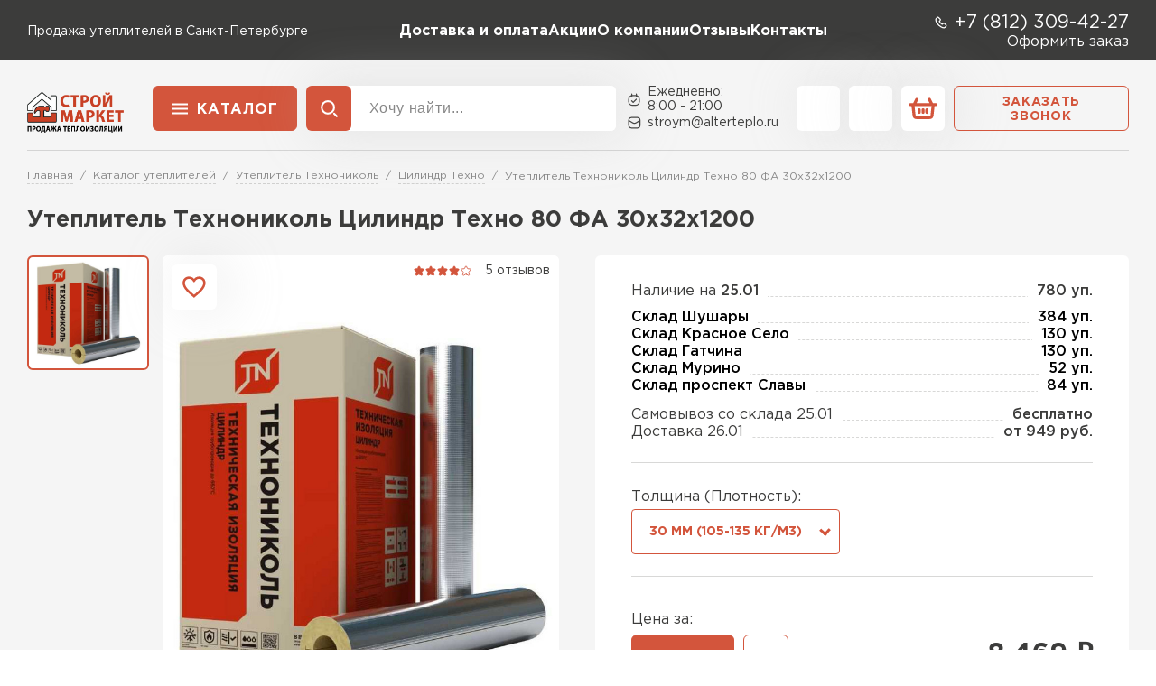

--- FILE ---
content_type: text/html; charset=UTF-8
request_url: https://alterteplo.ru/tn/cilindr-tekhno/uteplitel-cilindr-tekhno-80-fa-30-32-1200/
body_size: 46672
content:
<!doctype html>
<html lang="ru">
<head>
    
            <base href="/">
        <meta charset="UTF-8">
        <meta name="viewport"
              content="width=device-width, user-scalable=no, initial-scale=1.0, maximum-scale=1.0, minimum-scale=1.0">
        <meta http-equiv="X-UA-Compatible" content="ie=edge">

        <link rel="canonical" href="https://alterteplo.ru/tn/cilindr-tekhno/uteplitel-cilindr-tekhno-80-fa-30-32-1200/">

        
    
    
        
<title>Утеплитель Технониколь Цилиндр Техно 80 ФА 30х32х1200: купить в Санкт-Петербурге с доставкой: по низкой цене за упаковку, рулон, шт и м2</title>
    
        
<meta name="description" content="Утеплитель Технониколь Цилиндр Техно 80 ФА 30х32х1200: заказать от официального дилера компании Технониколь. Доставка на собственном транспорте во все районы СПб и Ленинградской области. Утеплитель Технониколь Цилиндр Техно 80 ФА 30х32х1200  — это лучшее решение для внутренней отделки и утепления дома и объектов. Выгодные цены за упаковку, шт, рулон и м2. Предоставляем сертификаты, отзывы, фото и расчет!">

    <link rel="stylesheet" href="/_vue/assets/template/vue/vue-main.css" >
    <link rel="stylesheet" href="/assets/template/css/main.css?v=2.55">
    <link rel="stylesheet" href="/assets/template/wall-calc/css/wall-calc.css?v=2.55">
    
    
    <script src="/assets/template/js/jquery-3.7.1.min.js?v=2.55" ></script>

                    
    

    

    
<link rel="apple-touch-icon" sizes="180x180" href="/assets/template/img/favicons/default/apple-touch-icon.png">
<link rel="icon" type="image/png" sizes="32x32" href="/assets/template/img/favicons/default/favicon-32x32.png">
<link rel="icon" type="image/png" sizes="16x16" href="/assets/template/img/favicons/default/favicon-16x16.png">
<link rel="manifest" href="/assets/template/img/favicons/default/site.webmanifest">
<link rel="mask-icon" href="/assets/template/img/favicons/default/safari-pinned-tab.svg" color="#5bbad5">
<meta name="msapplication-TileColor" content="#da532c">
<meta name="theme-color" content="#ffffff">
<link rel="icon" href="/assets/template/img/favicons/default/favicon.ico" type="image/x-icon">    

    
                          
        <meta property="og:locale" content="ru_RU" />
    <meta property="og:type" content="website" />
    <meta property="og:title" content="Утеплитель Технониколь Цилиндр Техно 80 ФА 30х32х1200: купить в Санкт-Петербурге с доставкой: по низкой цене за упаковку, рулон, шт и м2" />
    <meta property="og:description" content="Утеплитель Технониколь Цилиндр Техно 80 ФА 30х32х1200: заказать от официального дилера компании Технониколь. Доставка на собственном транспорте во все районы СПб и Ленинградской области. Утеплитель Технониколь Цилиндр Техно 80 ФА 30х32х1200  — это лучшее решение для внутренней отделки и утепления дома и объектов. Выгодные цены за упаковку, шт, рулон и м2. Предоставляем сертификаты, отзывы, фото и расчет!" />
    <meta property="og:url" content="https://alterteplo.ru/tn/cilindr-tekhno/uteplitel-cilindr-tekhno-80-fa-30-32-1200/" />
    <meta property="og:image" content="https://alterteplo.ru/assets/template/img/logos/alterteplo.svg" />
    <meta name="twitter:card" content="summary" />
    <meta name="twitter:description" content="Утеплитель Технониколь Цилиндр Техно 80 ФА 30х32х1200: заказать от официального дилера компании Технониколь. Доставка на собственном транспорте во все районы СПб и Ленинградской области. Утеплитель Технониколь Цилиндр Техно 80 ФА 30х32х1200  — это лучшее решение для внутренней отделки и утепления дома и объектов. Выгодные цены за упаковку, шт, рулон и м2. Предоставляем сертификаты, отзывы, фото и расчет!" />
    <meta name="twitter:title" content="Поставка утеплителя по Санкт-Петербургу и Ленинградской области от официального дилера" />
    <meta name="twitter:image" content="https://alterteplo.ru/assets/template/img/logos/alterteplo.svg" />
    

    
                            <script src="//code.jivo.ru/widget/vAlrpVdYPO" async></script>
                
                
                                                                    <!-- Yandex.Metrika counter -->
        <script type="text/javascript">
            (function(m,e,t,r,i,k,a) { m[i]=m[i]||function() { (m[i].a=m[i].a||[]).push(arguments) } ;
                m[i].l=1*new Date();k=e.createElement(t),a=e.getElementsByTagName(t)[0],k.async=1,k.src=r,a.parentNode.insertBefore(k,a) } )
            (window, document, "script", "https://mc.yandex.ru/metrika/tag.js", "ym");
            window.ymid = 93462693;

            ym(93462693, "init", {
                clickmap:true,
                trackLinks:true,
                accurateTrackBounce:true,
                webvisor:true,
                ecommerce:"dataLayer"
            } );
        </script>
        <!-- /Yandex.Metrika counter -->
        
    
    

<script type="text/javascript">
                                                var is_source = 0;
                                              </script>
<link rel="stylesheet" href="/assets/components/minishop2/css/web/custom.css?v=d62e73368c" type="text/css" />
<script type="text/javascript">miniShop2Config = {"cssUrl":"\/assets\/components\/minishop2\/css\/web\/","jsUrl":"\/assets\/components\/minishop2\/js\/web\/","actionUrl":"\/assets\/components\/minishop2\/action.php","ctx":"web","close_all_message":"\u0437\u0430\u043a\u0440\u044b\u0442\u044c \u0432\u0441\u0435","price_format":[2,"."," "],"price_format_no_zeros":true,"weight_format":[3,"."," "],"weight_format_no_zeros":true};</script>
<link rel="stylesheet" href="" type="text/css" />
<link rel="stylesheet" href="/assets/components/ajaxform/css/default.css" type="text/css" />
<script src="/assets/components/yandexdiskuploader/js/web/dropzone.js"></script>
<link rel="stylesheet" href="/assets/components/yandexdiskuploader/css/web/dropzone.css" type="text/css" />
<link rel="stylesheet" href="/assets/components/yandexdiskuploader/css/web/default.css" type="text/css" />
</head>
<body id="body" class="alterteplo  not-main-category" data-ctx="web" data-resource-id="98970" data-region="">
    
                    <!-- Yandex.Metrika counter -->
        <noscript><div><img src="https://mc.yandex.ru/watch/93462693" style="position:absolute; left:-9999px;" alt="" /></div></noscript>
        <!-- /Yandex.Metrika counter -->
            
    
    

    <div class="wrap">
        
            <header class="header">
  <div class="header__mobile">
    <div class="header__container">
      <button class="js-burger-1 header__burger icon-btn icon-btn_style_red">
        <svg class="icon-btn__icon" aria-hidden="true">
          <use xlink:href="assets/template/pictures/icons.svg#svg-burger"></use>
        </svg>
      </button>

                                
                              
      <div class="h-logo h-logo_mobile">
        <img class="h-logo__image" src="assets/template/pictures/web.png">
      </div>
      <div class="header__actions">
          <a href="tel:+7 (812) 309-42-27" class="header__action icon-btn icon-btn_style_black">
            <svg class="icon-btn__icon" aria-hidden="true">
              <use xlink:href="assets/template/pictures/icons.svg#svg-phone-sm"></use>
            </svg>
          </a>
          <a href="/cart/" class="header__action icon-btn icon-btn_style_white">
            <svg class="icon-btn__icon" aria-hidden="true">
              <use xlink:href="assets/template/pictures/icons.svg#svg-basket"></use>
            </svg>
          </a>
      </div>
    </div>
  </div>
  <div class="header__top">
    <div class="header__container">
      <div class="h-subinfo text-white">
        <span class="h-subinfo__text">
          Продажа утеплителей в Санкт-Петербурге        </span>
      </div>

      <nav class="header__nav">
  <ul class="h-nav">

          <li class="h-nav__item">
                  <a class="h-nav__link text-white " href="/dostavka-i-oplata/" >Доставка и оплата</a>
                
              </li>
          <li class="h-nav__item">
                  <a class="h-nav__link text-white " href="/akcii/" >Акции</a>
                
              </li>
          <li class="h-nav__item">
                  <a class="h-nav__link text-white " href="/o-kompanii/" >О компании</a>
                
              </li>
          <li class="h-nav__item">
                  <a class="h-nav__link text-white " href="/otzyivyi/" >Отзывы</a>
                
              </li>
          <li class="h-nav__item">
                  <a class="h-nav__link text-white " href="/contacts/" >Контакты</a>
                
              </li>
      </ul>
</nav>

      <div>
        <div class="h-subinfo h-subinfo_size_big text-white">
          <svg class="h-subinfo__icon" aria-hidden="true">
            <use xlink:href="assets/template/pictures/icons.svg#svg-phone-sm"></use>
          </svg><a class="h-subinfo__link h-subinfo__link_type_phone" href="tel:+7 (812) 309-42-27">+7 (812) 309-42-27</a>
        </div>
        
        <div class="text-end">
          <a class="text-white simple-link" data-fancybox href="#order">Оформить заказ</a>
        </div>
      </div>

    </div>
  </div>
  <div class="header__bottom">
    <div class="header__container">
      <a href="/" class="h-logo">
        <img class="h-logo__image" src="assets/template/pictures/web.png">
      </a>
      <div class="header__toolbar">
                  <div class="h-menu header__catalog" data-dropdown>
            <button class="h-menu__btn btn btn_style_base">Каталог</button>
            <div class="menu-uteplitel">
    <div class="menu-uteplitel__top">
        <a class="menu-uteplitel__top-link" href="/catalog">Смотреть все товары</a>
    </div>
    <div class="menu-uteplitel__body">
        <!-- Левая часть -->
        <div class="menu-uteplitel__left">
            <!-- Каталог -->
            <div class="menu-uteplitel__catalog">
                                    <a href="" class="menu-uteplitel__catalog-item active"  data-menu="0">
                                                    <img class="menu-uteplitel__catalog-item-icon" src="/assets/template/img/brands/tehnonikol.jpg">
                                                <span class="menu-uteplitel__catalog-item-text">Утеплитель Технониколь</span>
                    </a>
                                    <a href="" class="menu-uteplitel__catalog-item "  data-menu="1">
                                                    <img class="menu-uteplitel__catalog-item-icon" src="/assets/template/img/brands/rockwool.jpg">
                                                <span class="menu-uteplitel__catalog-item-text">Утеплитель Роквул</span>
                    </a>
                                    <a href="" class="menu-uteplitel__catalog-item "  data-menu="2">
                                                    <img class="menu-uteplitel__catalog-item-icon" src="/assets/template/img/brands/brand-knauf.png">
                                                <span class="menu-uteplitel__catalog-item-text">Утеплитель Knauf</span>
                    </a>
                                    <a href="" class="menu-uteplitel__catalog-item "  data-menu="3">
                                                    <img class="menu-uteplitel__catalog-item-icon" src="/assets/template/img/brands/penoplex.jpg">
                                                <span class="menu-uteplitel__catalog-item-text">Утеплитель Пеноплекс</span>
                    </a>
                                    <a href="" class="menu-uteplitel__catalog-item "  data-menu="4">
                                                    <img class="menu-uteplitel__catalog-item-icon" src="/assets/template/img/brands/isover.jpg">
                                                <span class="menu-uteplitel__catalog-item-text">Утеплитель Isover</span>
                    </a>
                                    <a href="" class="menu-uteplitel__catalog-item "  data-menu="5">
                                                    <img class="menu-uteplitel__catalog-item-icon" src="/assets/template/img/brands/ursa.png">
                                                <span class="menu-uteplitel__catalog-item-text">Утеплитель Урса</span>
                    </a>
                                    <a href="" class="menu-uteplitel__catalog-item "  data-menu="6">
                                                    <img class="menu-uteplitel__catalog-item-icon" src="/assets/template/img/brands/isoroc.jpg">
                                                <span class="menu-uteplitel__catalog-item-text">Утеплитель Isoroc</span>
                    </a>
                                    <a href="" class="menu-uteplitel__catalog-item "  data-menu="7">
                                                    <img class="menu-uteplitel__catalog-item-icon" src="/assets/template/img/brands/izovol_result.jpg">
                                                <span class="menu-uteplitel__catalog-item-text">Утеплитель Изовол</span>
                    </a>
                                    <a href="" class="menu-uteplitel__catalog-item "  data-menu="8">
                                                    <img class="menu-uteplitel__catalog-item-icon" src="/assets/template/img/brands/paroc.jpg">
                                                <span class="menu-uteplitel__catalog-item-text">Утеплитель Парок</span>
                    </a>
                                    <a href="" class="menu-uteplitel__catalog-item "  data-menu="9">
                                                    <img class="menu-uteplitel__catalog-item-icon" src="/assets/template/img/brands/new/hotrock.png">
                                                <span class="menu-uteplitel__catalog-item-text">Утеплитель ХотРок</span>
                    </a>
                                    <a href="" class="menu-uteplitel__catalog-item "  data-menu="10">
                                                    <img class="menu-uteplitel__catalog-item-icon" src="/assets/template/img/brands/izomin_result.jpg">
                                                <span class="menu-uteplitel__catalog-item-text">Утеплитель Изомин</span>
                    </a>
                                    <a href="" class="menu-uteplitel__catalog-item "  data-menu="11">
                                                    <img class="menu-uteplitel__catalog-item-icon" src="/assets/template/img/brands/umatex.jpg">
                                                <span class="menu-uteplitel__catalog-item-text">Утеплитель Юматекс</span>
                    </a>
                                    <a href="" class="menu-uteplitel__catalog-item "  data-menu="12">
                                                    <img class="menu-uteplitel__catalog-item-icon" src="/assets/template/img/brands/new/тимплэкс.jpg">
                                                <span class="menu-uteplitel__catalog-item-text">Утеплитель Теплекс</span>
                    </a>
                                    <a href="" class="menu-uteplitel__catalog-item "  data-menu="13">
                                                    <img class="menu-uteplitel__catalog-item-icon" src="/assets/template/img/brands/new/эковер.png">
                                                <span class="menu-uteplitel__catalog-item-text">Утеплитель Эковер</span>
                    </a>
                                    <a href="" class="menu-uteplitel__catalog-item "  data-menu="14">
                                                    <img class="menu-uteplitel__catalog-item-icon" src="/assets/template/img/brands/new/dirock.png">
                                                <span class="menu-uteplitel__catalog-item-text">Утеплитель Дирок</span>
                    </a>
                                    <a href="" class="menu-uteplitel__catalog-item "  data-menu="15">
                                                    <img class="menu-uteplitel__catalog-item-icon" src="/assets/template/img/brands/new/beltep.png">
                                                <span class="menu-uteplitel__catalog-item-text">Утеплитель Белтеп</span>
                    </a>
                                    <a href="" class="menu-uteplitel__catalog-item "  data-menu="16">
                                                    <img class="menu-uteplitel__catalog-item-icon" src="/assets/template/img/brands/new/тизол.png">
                                                <span class="menu-uteplitel__catalog-item-text">Утеплитель Тизол</span>
                    </a>
                                    <a href="" class="menu-uteplitel__catalog-item "  data-menu="17">
                                                    <img class="menu-uteplitel__catalog-item-icon" src="/assets/template/img/brands/thermit.jpg">
                                                <span class="menu-uteplitel__catalog-item-text">Утеплитель Термит</span>
                    </a>
                                    <a href="" class="menu-uteplitel__catalog-item "  data-menu="18">
                                                    <img class="menu-uteplitel__catalog-item-icon" src="/assets/template/img/brands/isotec.png">
                                                <span class="menu-uteplitel__catalog-item-text">Утеплитель Изотек</span>
                    </a>
                                    <a href="" class="menu-uteplitel__catalog-item "  data-menu="19">
                                                    <img class="menu-uteplitel__catalog-item-icon" src="/assets/template/img/brands/new/руспанель.png">
                                                <span class="menu-uteplitel__catalog-item-text">Утеплитель Руспанел</span>
                    </a>
                                    <a href="" class="menu-uteplitel__catalog-item "  data-menu="20">
                                                    <img class="menu-uteplitel__catalog-item-icon" src="/assets/template/img/brands/BRITE.png">
                                                <span class="menu-uteplitel__catalog-item-text">Утеплитель Брит</span>
                    </a>
                                    <a href="" class="menu-uteplitel__catalog-item "  data-menu="21">
                                                    <img class="menu-uteplitel__catalog-item-icon" src="/assets/template/img/brands/new/basfiber.png">
                                                <span class="menu-uteplitel__catalog-item-text">Утеплитель Basfiber</span>
                    </a>
                                    <a href="" class="menu-uteplitel__catalog-item "  data-menu="22">
                                                    <img class="menu-uteplitel__catalog-item-icon" src="/assets/template/img/brands/new/xotpipe.jpg">
                                                <span class="menu-uteplitel__catalog-item-text">Утеплитель Xotpipe</span>
                    </a>
                                    <a href="" class="menu-uteplitel__catalog-item "  data-menu="23">
                                                    <img class="menu-uteplitel__catalog-item-icon" src="/assets/template/img/brands/new/templex.png">
                                                <span class="menu-uteplitel__catalog-item-text">Утеплитель Типлэкс</span>
                    </a>
                            </div>
            <!-- Элементы меню -->
            <div class="menu-uteplitel__items">
                                                        <a href="" class="menu-uteplitel__item" data-menu="24">
                                                <span class="menu-uteplitel__item-text">По применению</span>
                    </a>
                            </div>
        </div>

        <!-- Правая часть -->
        <div class="menu-uteplitel__right">
                        <div class="menu-uteplitel__catalog-submenu active" data-submenu="0">
                                    <div class="menu-uteplitel__header">
                        <div class="menu-uteplitel__header-submenu">
                            <div class="menu-uteplitel__header-title">
                                <a href="/tn/" class="menu-uteplitel__header-title-link">Смотреть все товары Технониколь</a>
                            </div>
                        </div>
                    </div>
                                <div class="menu-uteplitel__submenus">
                    <!-- Пример подменю -->
                                            <div class="menu-uteplitel__submenu">
                            <div class="menu-uteplitel__submenu-title">Продуктовые линейки</div>
                            <div class="menu-uteplitel__submenu-options">
                                                                    <a href="/tn/tekhnonikol-roklajt/" class="menu-uteplitel__submenu-option">Технониколь Роклайт</a>
                                                                    <a href="/tn/tekhnonikol-tekhnopleks/" class="menu-uteplitel__submenu-option">XPS Техноплекс</a>
                                                                    <a href="/tn/tekhnoblok/" class="menu-uteplitel__submenu-option">Технониколь Техноблок</a>
                                                                    <a href="/tn/pvx-membrana-texnonikol/" class="menu-uteplitel__submenu-option">ПВХ мембрана Технониколь</a>
                                                                    <a href="/tn/carbon/" class="menu-uteplitel__submenu-option">Технониколь Carbon</a>
                                                                    <a href="/tn/tekhnonikol-logicpir/" class="menu-uteplitel__submenu-option">Технониколь LOGICPIR</a>
                                                                    <a href="/tn/plity-pir/" class="menu-uteplitel__submenu-option">Технониколь Плиты PIR</a>
                                                                    <a href="/tn/mat-tekhno/" class="menu-uteplitel__submenu-option">Мат Техно</a>
                                                                    <a href="/tn/tekhnofas/" class="menu-uteplitel__submenu-option">Технониколь Технофас</a>
                                                                    <a href="/tn/tekhnonikol-izoboks/" class="menu-uteplitel__submenu-option">Технониколь Изобокс</a>
                                                                    <a href="/tn/tekhnoruf/" class="menu-uteplitel__submenu-option">Технониколь Техноруф</a>
                                                                    <a href="/tn/zvukoizolyaciya-tekhnonikol-tekhnoakustik/" class="menu-uteplitel__submenu-option">Технониколь Техноакустик</a>
                                                                    <a href="/tn/cilindr-tekhno/" class="menu-uteplitel__submenu-option">Цилиндр Техно</a>
                                                                    <a href="/tn/rulonnaya-krovlya-tehnonikol/" class="menu-uteplitel__submenu-option">Рулонная кровля Технониколь</a>
                                                                    <a href="/tn/tekhnovent/" class="menu-uteplitel__submenu-option">Технониколь Техновент</a>
                                                                    <a href="/tn/tekhnonikol-master-zvukozashchita/" class="menu-uteplitel__submenu-option">Технониколь Шумоизоляция</a>
                                                                    <a href="/tn/rulonnaya-zvukoizolyaciya/" class="menu-uteplitel__submenu-option">Рулонная звукоизоляция</a>
                                                                    <a href="/tn/tekhnolajt/" class="menu-uteplitel__submenu-option">Технониколь Технолайт</a>
                                                                    <a href="/tn/uteplitel-tekhnonikol-tekhnoflor/" class="menu-uteplitel__submenu-option">Технониколь Технофлор</a>
                                                                    <a href="/tn/tekhnonikol-shtukaturnyj-fasad/" class="menu-uteplitel__submenu-option">Технониколь Штукатурный фасад</a>
                                                                    <a href="/tn/plita-tekhno-ozm/" class="menu-uteplitel__submenu-option">Плита Техно O3М</a>
                                                                    <a href="/tn/tekhnonikol-sendvich-tekhnonikol-c-xps/" class="menu-uteplitel__submenu-option">Технониколь Сэндвич Ц-XPS</a>
                                                                    <a href="/tn/bazalit/" class="menu-uteplitel__submenu-option">Технониколь Базалит</a>
                                                                    <a href="/tn/plita-tekhno-ozd/" class="menu-uteplitel__submenu-option">Плита Техно ОЗБ</a>
                                                                    <a href="/tn/plita-tekhno-t/" class="menu-uteplitel__submenu-option">Плита Техно Т</a>
                                                                    <a href="/tn/tekhnonikol-teploroll/" class="menu-uteplitel__submenu-option">Технониколь Теплоролл</a>
                                                                    <a href="/tn/tekhnonikol-greenguard/" class="menu-uteplitel__submenu-option">Технониколь GreenGuard</a>
                                                                    <a href="/tn/polimernye-gidroizolyacionnye-membrany/" class="menu-uteplitel__submenu-option">Утеплитель Полимерные гидроизоляционные мембраны</a>
                                                                    <a href="/tn/tekhnonikol-tekhnosendvich/" class="menu-uteplitel__submenu-option">Технониколь Техносэндвич</a>
                                                                    <a href="/tn/tekhnonikol-segmenty-i-polucilindry-xps/" class="menu-uteplitel__submenu-option">Технониколь Сегменты и Полуцилиндры XPS</a>
                                                                    <a href="/tn/soputstvuyushchie-tovary/" class="menu-uteplitel__submenu-option">Сопутствующие товары Технониколь</a>
                                                                    <a href="/tn/plita-tekhno-ozd/" class="menu-uteplitel__submenu-option">Плита Техно ОЗД</a>
                                                            </div>
                            <div class="menu-uteplitel__submenu-more">
                                <div class="menu-uteplitel__submenu-more-button">
                                    Смотреть все
                                </div>
                            </div>
                        </div>
                                            <div class="menu-uteplitel__submenu">
                            <div class="menu-uteplitel__submenu-title">Толщина</div>
                            <div class="menu-uteplitel__submenu-options">
                                                                    <a href="/tn/?item_thickness=20" class="menu-uteplitel__submenu-option">20</a>
                                                                    <a href="/tn/?item_thickness=30" class="menu-uteplitel__submenu-option">30</a>
                                                                    <a href="/tn/?item_thickness=40" class="menu-uteplitel__submenu-option">40</a>
                                                                    <a href="/tn/uteplitel-texnonikol-50-mm/" class="menu-uteplitel__submenu-option">50</a>
                                                                    <a href="/tn/?item_thickness=60" class="menu-uteplitel__submenu-option">60</a>
                                                                    <a href="/tn/?item_thickness=70" class="menu-uteplitel__submenu-option">70</a>
                                                                    <a href="/tn/?item_thickness=75" class="menu-uteplitel__submenu-option">75</a>
                                                                    <a href="/tn/uteplitel-texnonikol-100-mm/" class="menu-uteplitel__submenu-option">100</a>
                                                                    <a href="/tn/?item_thickness=120" class="menu-uteplitel__submenu-option">120</a>
                                                                    <a href="/tn/?item_thickness=150" class="menu-uteplitel__submenu-option">150</a>
                                                            </div>
                            <div class="menu-uteplitel__submenu-more">
                                <div class="menu-uteplitel__submenu-more-button">
                                    Смотреть все
                                </div>
                            </div>
                        </div>
                                            <div class="menu-uteplitel__submenu">
                            <div class="menu-uteplitel__submenu-title">Применение</div>
                            <div class="menu-uteplitel__submenu-options">
                                                                    <a href="/tn/uteplitel-tn-dlya-sten/" class="menu-uteplitel__submenu-option">Для стен</a>
                                                                    <a href="/tn/uteplitel-tn-dlya-pola/" class="menu-uteplitel__submenu-option">Для пола</a>
                                                                    <a href="/tn/uteplitel-tn-dlya-fasada/" class="menu-uteplitel__submenu-option">Для фасада</a>
                                                                    <a href="/tn/uteplitel-tn-dlya-krovli/" class="menu-uteplitel__submenu-option">Для кровли</a>
                                                                    <a href="/tn/uteplitel-tn-dlya-bani/" class="menu-uteplitel__submenu-option">Для бани</a>
                                                                    <a href="/tn/?primenenie=%D0%94%D0%BB%D1%8F%20%D0%B1%D0%B0%D0%BB%D0%BA%D0%BE%D0%BD%D0%B0" class="menu-uteplitel__submenu-option">Для балкона</a>
                                                                    <a href="/tn/?primenenie=%D0%94%D0%BB%D1%8F%20%D1%82%D1%80%D1%83%D0%B1" class="menu-uteplitel__submenu-option">Для труб</a>
                                                                    <a href="/tn/?primenenie=%D0%94%D0%BB%D1%8F%20%D1%84%D1%83%D0%BD%D0%B4%D0%B0%D0%BC%D0%B5%D0%BD%D1%82%D0%B0" class="menu-uteplitel__submenu-option">Для фундамента</a>
                                                                    <a href="/tn/?primenenie=%D0%94%D0%BB%D1%8F%20%D0%B2%D0%B5%D0%BD%D1%82%D0%B8%D0%BB%D1%8F%D1%86%D0%B8%D0%B8" class="menu-uteplitel__submenu-option">Для вентиляции</a>
                                                                    <a href="/tn/?primenenie=%D0%94%D0%BB%D1%8F%20%D0%BF%D0%BE%D1%82%D0%BE%D0%BB%D0%BA%D0%B0" class="menu-uteplitel__submenu-option">Для потолка</a>
                                                                    <a href="/tn/?primenenie=%D0%94%D0%BB%D1%8F%20%D0%B4%D0%B2%D0%B5%D1%80%D0%B5%D0%B9" class="menu-uteplitel__submenu-option">Для дверей</a>
                                                                    <a href="/tn/?primenenie=%D0%94%D0%BB%D1%8F%20%D0%BF%D0%B5%D1%80%D0%B5%D0%B3%D0%BE%D1%80%D0%BE%D0%B4%D0%BE%D0%BA" class="menu-uteplitel__submenu-option">Для перегородок</a>
                                                                    <a href="/tn/?primenenie=%D0%94%D0%BB%D1%8F%20%D0%BF%D0%B5%D1%80%D0%B5%D0%BA%D1%80%D1%8B%D1%82%D0%B8%D0%B9" class="menu-uteplitel__submenu-option">Для перекрытий</a>
                                                                    <a href="/tn/?primenenie=%D0%94%D0%BB%D1%8F%20%D1%86%D0%BE%D0%BA%D0%BE%D0%BB%D1%8F" class="menu-uteplitel__submenu-option">Для цоколя</a>
                                                            </div>
                            <div class="menu-uteplitel__submenu-more">
                                <div class="menu-uteplitel__submenu-more-button">
                                    Смотреть все
                                </div>
                            </div>
                        </div>
                    
                    <!-- Дублирующиеся подменю можно генерировать через шаблонизатор -->
                </div>

                <!-- Футер меню -->
                <div class="menu-uteplitel__footer">
                    
                </div>
            </div>
                        <div class="menu-uteplitel__catalog-submenu " data-submenu="1">
                                    <div class="menu-uteplitel__header">
                        <div class="menu-uteplitel__header-submenu">
                            <div class="menu-uteplitel__header-title">
                                <a href="/rockwool/" class="menu-uteplitel__header-title-link">Смотреть все товары Роквул</a>
                            </div>
                        </div>
                    </div>
                                <div class="menu-uteplitel__submenus">
                    <!-- Пример подменю -->
                                            <div class="menu-uteplitel__submenu">
                            <div class="menu-uteplitel__submenu-title">Продуктовые линейки</div>
                            <div class="menu-uteplitel__submenu-options">
                                                                    <a href="/rockwool/acoustic-batts/" class="menu-uteplitel__submenu-option">Rockwool Акустик Баттс</a>
                                                                    <a href="/rockwool/light-batts/" class="menu-uteplitel__submenu-option">Rockwool Лайт Баттс</a>
                                                                    <a href="/rockwool/venti-batts/" class="menu-uteplitel__submenu-option">Rockwool Венти Баттс</a>
                                                                    <a href="/rockwool/fasad-batts/" class="menu-uteplitel__submenu-option">Rockwool Фасад Баттс</a>
                                                                    <a href="/rockwool/wired-mat/" class="menu-uteplitel__submenu-option">Rockwool Wired Mat</a>
                                                                    <a href="/rockwool/cilindry-navivnye/" class="menu-uteplitel__submenu-option">Цилиндры Навивные Rockwool</a>
                                                                    <a href="/rockwool/roof-batts/" class="menu-uteplitel__submenu-option">Rockwool Руф Баттс</a>
                                                                    <a href="/rockwool/floor-batts/" class="menu-uteplitel__submenu-option">Rockwool Флор Баттс</a>
                                                                    <a href="/rockwool/standart/" class="menu-uteplitel__submenu-option">Rockwool Стандарт</a>
                                                                    <a href="/rockwool/rockfacade/" class="menu-uteplitel__submenu-option">Rockwool Рокфасад</a>
                                                                    <a href="/rockwool/arktic/" class="menu-uteplitel__submenu-option">Rockwool Арктик</a>
                                                                    <a href="/rockwool/sauna-batts/" class="menu-uteplitel__submenu-option">Rockwool Сауна Баттс</a>
                                                                    <a href="/rockwool/karkas-batts/" class="menu-uteplitel__submenu-option">Rockwool Каркас Баттс</a>
                                                                    <a href="/rockwool/teh-mat/" class="menu-uteplitel__submenu-option">Тех Мат Rockwool</a>
                                                                    <a href="/rockwool/rokvul-tekh-batts/" class="menu-uteplitel__submenu-option">Rockwool Тех Баттс</a>
                                                                    <a href="/rockwool/acoustic-standart/" class="menu-uteplitel__submenu-option">Rockwool Акустик Стандарт</a>
                                                                    <a href="/rockwool/kamin-batts/" class="menu-uteplitel__submenu-option">Rockwool Камин Баттс</a>
                                                                    <a href="/rockwool/kaviti-batts/" class="menu-uteplitel__submenu-option">Rockwool Кавити Баттс</a>
                                                                    <a href="/rockwool/ft-barrier/" class="menu-uteplitel__submenu-option">Rockwool Ft Barrier</a>
                                                                    <a href="/rockwool/fire-batts/" class="menu-uteplitel__submenu-option">Fire Batts Rockwool</a>
                                                                    <a href="/rockwool/plaster-batts/" class="menu-uteplitel__submenu-option">Rockwool Пластер Баттс</a>
                                                                    <a href="/rockwool/lamella-mat-l/" class="menu-uteplitel__submenu-option">Rockwool Lamella Mat L</a>
                                                                    <a href="/rockwool/industrial-batts-80/" class="menu-uteplitel__submenu-option">Rockwool Industrial Batts 80</a>
                                                                    <a href="/rockwool/conlit-sl-150/" class="menu-uteplitel__submenu-option">Rockwool Conlit Sl 150</a>
                                                                    <a href="/rockwool/klimafix/" class="menu-uteplitel__submenu-option">Rockwool Klimafix</a>
                                                                    <a href="/rockwool/beton-element-batts/" class="menu-uteplitel__submenu-option">Rockwool Бетон Элемент Баттс</a>
                                                                    <a href="/rockwool/fire-batts/" class="menu-uteplitel__submenu-option">Rockwool Fire Batts</a>
                                                                    <a href="/rockwool/econom/" class="menu-uteplitel__submenu-option">Rockwool Эконом</a>
                                                                    <a href="/rockwool/searox/" class="menu-uteplitel__submenu-option">Rockwool Searox</a>
                                                                    <a href="/rockwool/sendvich-batts/" class="menu-uteplitel__submenu-option">Rockwool Сэндвич Баттс</a>
                                                                    <a href="/rockwool/prorox/" class="menu-uteplitel__submenu-option">Rockwool Prorox</a>
                                                            </div>
                            <div class="menu-uteplitel__submenu-more">
                                <div class="menu-uteplitel__submenu-more-button">
                                    Смотреть все
                                </div>
                            </div>
                        </div>
                                            <div class="menu-uteplitel__submenu">
                            <div class="menu-uteplitel__submenu-title">Толщина </div>
                            <div class="menu-uteplitel__submenu-options">
                                                                    <a href="/rockwool/?item_thickness=20" class="menu-uteplitel__submenu-option">20</a>
                                                                    <a href="/rockwool/?item_thickness=25" class="menu-uteplitel__submenu-option">25</a>
                                                                    <a href="/rockwool/?item_thickness=27" class="menu-uteplitel__submenu-option">27</a>
                                                                    <a href="/rockwool/?item_thickness=30" class="menu-uteplitel__submenu-option">30</a>
                                                                    <a href="/rockwool/?item_thickness=40" class="menu-uteplitel__submenu-option">40</a>
                                                                    <a href="/rockwool/uteplitel-rokvul-50-mm/" class="menu-uteplitel__submenu-option">50</a>
                                                                    <a href="/rockwool/?item_thickness=60" class="menu-uteplitel__submenu-option">60</a>
                                                                    <a href="/rockwool/?item_thickness=70" class="menu-uteplitel__submenu-option">70</a>
                                                                    <a href="/rockwool/?item_thickness=75" class="menu-uteplitel__submenu-option">75</a>
                                                                    <a href="/rockwool/uteplitel-rockwool-100-mm/" class="menu-uteplitel__submenu-option">100</a>
                                                                    <a href="/rockwool/?item_thickness=120" class="menu-uteplitel__submenu-option">120</a>
                                                                    <a href="/rockwool/?item_thickness=150" class="menu-uteplitel__submenu-option">150</a>
                                                            </div>
                            <div class="menu-uteplitel__submenu-more">
                                <div class="menu-uteplitel__submenu-more-button">
                                    Смотреть все
                                </div>
                            </div>
                        </div>
                                            <div class="menu-uteplitel__submenu">
                            <div class="menu-uteplitel__submenu-title">Применение</div>
                            <div class="menu-uteplitel__submenu-options">
                                                                    <a href="/rockwool/uteplitel-rockwool-dlya-sten/" class="menu-uteplitel__submenu-option">Для стен</a>
                                                                    <a href="/rockwool/uteplitel-rockwool-dlya-pola/" class="menu-uteplitel__submenu-option">Для пола</a>
                                                                    <a href="/rockwool/uteplitel-rockwool-dlya-fasada/" class="menu-uteplitel__submenu-option">Для фасада</a>
                                                                    <a href="/rockwool/uteplitel-rockwool-dlya-krovli/" class="menu-uteplitel__submenu-option">Для кровли</a>
                                                                    <a href="/rockwool/?primenenie=%D0%94%D0%BB%D1%8F%20%D0%B1%D0%B0%D0%BD%D0%B8" class="menu-uteplitel__submenu-option">Для бани</a>
                                                                    <a href="/rockwool/?primenenie=%D0%94%D0%BB%D1%8F%20%D0%B1%D0%B0%D0%BB%D0%BA%D0%BE%D0%BD%D0%B0" class="menu-uteplitel__submenu-option">Для балкона</a>
                                                                    <a href="/rockwool/uteplitel-rockwool-dlya-trub/" class="menu-uteplitel__submenu-option">Для труб</a>
                                                                    <a href="/rockwool/?primenenie=%D0%94%D0%BB%D1%8F%20%D1%84%D1%83%D0%BD%D0%B4%D0%B0%D0%BC%D0%B5%D0%BD%D1%82%D0%B0" class="menu-uteplitel__submenu-option">Для фундамента</a>
                                                                    <a href="/rockwool/?primenenie=%D0%94%D0%BB%D1%8F%20%D0%B2%D0%B5%D0%BD%D1%82%D0%B8%D0%BB%D1%8F%D1%86%D0%B8%D0%B8" class="menu-uteplitel__submenu-option">Для вентиляции</a>
                                                                    <a href="/rockwool/?primenenie=%D0%94%D0%BB%D1%8F%20%D0%BF%D0%BE%D1%82%D0%BE%D0%BB%D0%BA%D0%B0" class="menu-uteplitel__submenu-option">Для потолка</a>
                                                                    <a href="/rockwool/?primenenie=%D0%94%D0%BB%D1%8F%20%D0%BF%D0%B5%D1%80%D0%B5%D0%B3%D0%BE%D1%80%D0%BE%D0%B4%D0%BE%D0%BA" class="menu-uteplitel__submenu-option">Для перегородок</a>
                                                                    <a href="/rockwool/?primenenie=%D0%94%D0%BB%D1%8F%20%D0%BF%D0%B5%D1%80%D0%B5%D0%BA%D1%80%D1%8B%D1%82%D0%B8%D0%B9" class="menu-uteplitel__submenu-option">Для перекрытий</a>
                                                                    <a href="/rockwool/?primenenie=%D0%94%D0%BB%D1%8F%20%D0%BF%D0%B5%D1%87%D0%B8" class="menu-uteplitel__submenu-option">Для печи</a>
                                                                    <a href="/rockwool/?primenenie=%D0%94%D0%BB%D1%8F%20%D1%86%D0%BE%D0%BA%D0%BE%D0%BB%D1%8F" class="menu-uteplitel__submenu-option">Для цоколя</a>
                                                            </div>
                            <div class="menu-uteplitel__submenu-more">
                                <div class="menu-uteplitel__submenu-more-button">
                                    Смотреть все
                                </div>
                            </div>
                        </div>
                    
                    <!-- Дублирующиеся подменю можно генерировать через шаблонизатор -->
                </div>

                <!-- Футер меню -->
                <div class="menu-uteplitel__footer">
                    
                </div>
            </div>
                        <div class="menu-uteplitel__catalog-submenu " data-submenu="2">
                                    <div class="menu-uteplitel__header">
                        <div class="menu-uteplitel__header-submenu">
                            <div class="menu-uteplitel__header-title">
                                <a href="/knauf/" class="menu-uteplitel__header-title-link">Смотреть все товары Knauf</a>
                            </div>
                        </div>
                    </div>
                                <div class="menu-uteplitel__submenus">
                    <!-- Пример подменю -->
                                            <div class="menu-uteplitel__submenu">
                            <div class="menu-uteplitel__submenu-title">Продуктовые линейки</div>
                            <div class="menu-uteplitel__submenu-options">
                                                                    <a href="/knauf/teploknauf/" class="menu-uteplitel__submenu-option">ТеплоКНАУФ</a>
                                                                    <a href="/knauf/professionalniy-segment-knauf-insuleyshn/" class="menu-uteplitel__submenu-option">Knauf Insulation</a>
                                                                    <a href="/knauf/akustiknauf/" class="menu-uteplitel__submenu-option">АкустиКНАУФ</a>
                                                                    <a href="/knauf/knauf-tisma/" class="menu-uteplitel__submenu-option">Кнауф Тисма</a>
                                                                    <a href="/knauf/knauf-membrany/" class="menu-uteplitel__submenu-option">Кнауф мембраны</a>
                                                                    <a href="/knauf/therm/" class="menu-uteplitel__submenu-option">Кнауф Терм</a>
                                                                    <a href="/knauf/greenterm/" class="menu-uteplitel__submenu-option">GreenTERM</a>
                                                                    <a href="/knauf/knauf-ekoroll/" class="menu-uteplitel__submenu-option">Knauf Экоролл</a>
                                                            </div>
                            <div class="menu-uteplitel__submenu-more">
                                <div class="menu-uteplitel__submenu-more-button">
                                    Смотреть все
                                </div>
                            </div>
                        </div>
                                            <div class="menu-uteplitel__submenu">
                            <div class="menu-uteplitel__submenu-title">Толщина </div>
                            <div class="menu-uteplitel__submenu-options">
                                                                    <a href="/knauf/?item_thickness=20" class="menu-uteplitel__submenu-option">20</a>
                                                                    <a href="/knauf/?item_thickness=27" class="menu-uteplitel__submenu-option">27</a>
                                                                    <a href="/knauf/?item_thickness=30" class="menu-uteplitel__submenu-option">30</a>
                                                                    <a href="/knauf/?item_thickness=40" class="menu-uteplitel__submenu-option">40</a>
                                                                    <a href="/knauf/uteplitel-knauf-50-mm/" class="menu-uteplitel__submenu-option">50</a>
                                                                    <a href="/knauf/?item_thickness=60" class="menu-uteplitel__submenu-option">60</a>
                                                                    <a href="/knauf/?item_thickness=70" class="menu-uteplitel__submenu-option">70</a>
                                                                    <a href="/knauf/?item_thickness=75" class="menu-uteplitel__submenu-option">75</a>
                                                                    <a href="/knauf/uteplitel-knauf-100-mm/" class="menu-uteplitel__submenu-option">100</a>
                                                                    <a href="/knauf/?item_thickness=120" class="menu-uteplitel__submenu-option">120</a>
                                                                    <a href="/knauf/?item_thickness=150" class="menu-uteplitel__submenu-option">150</a>
                                                            </div>
                            <div class="menu-uteplitel__submenu-more">
                                <div class="menu-uteplitel__submenu-more-button">
                                    Смотреть все
                                </div>
                            </div>
                        </div>
                                            <div class="menu-uteplitel__submenu">
                            <div class="menu-uteplitel__submenu-title">Применение</div>
                            <div class="menu-uteplitel__submenu-options">
                                                                    <a href="/knauf/uteplitel-knauf-dlya-sten/" class="menu-uteplitel__submenu-option">Для стен</a>
                                                                    <a href="/knauf/uteplitel-knauf-dlya-pola/" class="menu-uteplitel__submenu-option">Для пола</a>
                                                                    <a href="/knauf/uteplitel-knauf-dlya-fasada/" class="menu-uteplitel__submenu-option">Для фасада</a>
                                                                    <a href="/knauf/uteplitel-knauf-dlya-krovli/" class="menu-uteplitel__submenu-option">Для кровли</a>
                                                                    <a href="/knauf/?primenenie=%D0%94%D0%BB%D1%8F%20%D0%B1%D0%B0%D0%BD%D0%B8" class="menu-uteplitel__submenu-option">Для бани</a>
                                                                    <a href="/knauf/?primenenie=%D0%94%D0%BB%D1%8F%20%D0%B1%D0%B0%D0%BB%D0%BA%D0%BE%D0%BD%D0%B0" class="menu-uteplitel__submenu-option">Для балкона</a>
                                                                    <a href="/knauf/?primenenie=%D0%94%D0%BB%D1%8F%20%D1%82%D1%80%D1%83%D0%B1" class="menu-uteplitel__submenu-option">Для труб</a>
                                                                    <a href="/knauf/?primenenie=%D0%94%D0%BB%D1%8F%20%D1%84%D1%83%D0%BD%D0%B4%D0%B0%D0%BC%D0%B5%D0%BD%D1%82%D0%B0" class="menu-uteplitel__submenu-option">Для фундамента</a>
                                                                    <a href="/knauf/?primenenie=%D0%94%D0%BB%D1%8F%20%D0%B2%D0%B5%D0%BD%D1%82%D0%B8%D0%BB%D1%8F%D1%86%D0%B8%D0%B8" class="menu-uteplitel__submenu-option">Для вентиляции</a>
                                                                    <a href="/knauf/?primenenie=%D0%94%D0%BB%D1%8F%20%D0%BF%D0%BE%D1%82%D0%BE%D0%BB%D0%BA%D0%B0" class="menu-uteplitel__submenu-option">Для потолка</a>
                                                                    <a href="/knauf/?primenenie=%D0%94%D0%BB%D1%8F%20%D0%BF%D0%B5%D1%80%D0%B5%D0%B3%D0%BE%D1%80%D0%BE%D0%B4%D0%BE%D0%BA" class="menu-uteplitel__submenu-option">Для перегородок</a>
                                                                    <a href="/knauf/?primenenie=%D0%94%D0%BB%D1%8F%20%D0%BF%D0%B5%D1%80%D0%B5%D0%BA%D1%80%D1%8B%D1%82%D0%B8%D0%B9" class="menu-uteplitel__submenu-option">Для перекрытий</a>
                                                                    <a href="/knauf/?primenenie=%D0%94%D0%BB%D1%8F%20%D1%86%D0%BE%D0%BA%D0%BE%D0%BB%D1%8F" class="menu-uteplitel__submenu-option">Для цоколя</a>
                                                            </div>
                            <div class="menu-uteplitel__submenu-more">
                                <div class="menu-uteplitel__submenu-more-button">
                                    Смотреть все
                                </div>
                            </div>
                        </div>
                    
                    <!-- Дублирующиеся подменю можно генерировать через шаблонизатор -->
                </div>

                <!-- Футер меню -->
                <div class="menu-uteplitel__footer">
                                            <div class="menu-uteplitel__footer-submenu">
                            <div class="menu-uteplitel__footer-title">
                                <a href="/knauf/soputstvuyushchie-tovary/" class="menu-uteplitel__footer-title-link">Сопутствующие товары</a>
                            </div>
                            <div class="menu-uteplitel__footer-links">
                                                            </div>
                        </div>
                    
                </div>
            </div>
                        <div class="menu-uteplitel__catalog-submenu " data-submenu="3">
                                    <div class="menu-uteplitel__header">
                        <div class="menu-uteplitel__header-submenu">
                            <div class="menu-uteplitel__header-title">
                                <a href="/penoplex/" class="menu-uteplitel__header-title-link">Смотреть все товары Пеноплекс</a>
                            </div>
                        </div>
                    </div>
                                <div class="menu-uteplitel__submenus">
                    <!-- Пример подменю -->
                                            <div class="menu-uteplitel__submenu">
                            <div class="menu-uteplitel__submenu-title">Продуктовые линейки</div>
                            <div class="menu-uteplitel__submenu-options">
                                                                    <a href="/penoplex/komfort/" class="menu-uteplitel__submenu-option">Пеноплэкс Комфорт</a>
                                                                    <a href="/penoplex/fundament/" class="menu-uteplitel__submenu-option">Пеноплэкс Фундамент</a>
                                                                    <a href="/penoplex/osnova/" class="menu-uteplitel__submenu-option">Пеноплэкс Основа</a>
                                                                    <a href="/penoplex/45/" class="menu-uteplitel__submenu-option">Пеноплэкс 45</a>
                                                                    <a href="/penoplex/geo/" class="menu-uteplitel__submenu-option">Пеноплэкс ГЕО</a>
                                                                    <a href="/penoplex/stena/" class="menu-uteplitel__submenu-option">Пеноплэкс Стена</a>
                                                                    <a href="/penoplex/uklon/" class="menu-uteplitel__submenu-option">Пеноплэкс Уклон</a>
                                                                    <a href="/penoplex/krovlya/" class="menu-uteplitel__submenu-option">Пеноплэкс Кровля</a>
                                                                    <a href="/penoplex/segmenty/" class="menu-uteplitel__submenu-option">Пеноплэкс Сегменты</a>
                                                                    <a href="/penoplex/fasad/" class="menu-uteplitel__submenu-option">Пеноплэкс Фасад</a>
                                                                    <a href="/penoplex/extream/" class="menu-uteplitel__submenu-option">Пеноплэкс Экстрим</a>
                                                            </div>
                            <div class="menu-uteplitel__submenu-more">
                                <div class="menu-uteplitel__submenu-more-button">
                                    Смотреть все
                                </div>
                            </div>
                        </div>
                                            <div class="menu-uteplitel__submenu">
                            <div class="menu-uteplitel__submenu-title">Толщина </div>
                            <div class="menu-uteplitel__submenu-options">
                                                                    <a href="/penoplex/uteplitel-penopleks-10-mm/" class="menu-uteplitel__submenu-option">10</a>
                                                                    <a href="/tn/?item_thickness=20" class="menu-uteplitel__submenu-option">20</a>
                                                                    <a href="/penoplex/uteplitel-penokleks-25-mm/" class="menu-uteplitel__submenu-option">25</a>
                                                                    <a href="/tn/?item_thickness=30" class="menu-uteplitel__submenu-option">30</a>
                                                                    <a href="/penoplex/uteplitel-penopleks-35-mm/" class="menu-uteplitel__submenu-option">35</a>
                                                                    <a href="/tn/?item_thickness=40" class="menu-uteplitel__submenu-option">40</a>
                                                                    <a href="/penoplex/uteplitel-penoplex-50-mm/" class="menu-uteplitel__submenu-option">50</a>
                                                                    <a href="/tn/?item_thickness=60" class="menu-uteplitel__submenu-option">60</a>
                                                                    <a href="/tn/?item_thickness=70" class="menu-uteplitel__submenu-option">70</a>
                                                                    <a href="/tn/?item_thickness=70" class="menu-uteplitel__submenu-option">75</a>
                                                                    <a href="/penoplex/uteplitel-penoplex-100-mm/" class="menu-uteplitel__submenu-option">100</a>
                                                                    <a href="/tn/?item_thickness=120" class="menu-uteplitel__submenu-option">120</a>
                                                                    <a href="/tn/?item_thickness=150" class="menu-uteplitel__submenu-option">150</a>
                                                            </div>
                            <div class="menu-uteplitel__submenu-more">
                                <div class="menu-uteplitel__submenu-more-button">
                                    Смотреть все
                                </div>
                            </div>
                        </div>
                                            <div class="menu-uteplitel__submenu">
                            <div class="menu-uteplitel__submenu-title">Применение</div>
                            <div class="menu-uteplitel__submenu-options">
                                                                    <a href="/penoplex/uteplitel-penoplex-dlya-sten/" class="menu-uteplitel__submenu-option">Для стен</a>
                                                                    <a href="/penoplex/uteplitel-penoplex-dlya-pola/" class="menu-uteplitel__submenu-option">Для пола</a>
                                                                    <a href="/penoplex/?produktovaya-lineyka=%D0%A4%D0%B0%D1%81%D0%B0%D0%B4" class="menu-uteplitel__submenu-option">Для фасада</a>
                                                                    <a href="/penoplex/?primenenie=%D0%94%D0%BB%D1%8F%20%D0%BA%D1%80%D0%BE%D0%B2%D0%BB%D0%B8" class="menu-uteplitel__submenu-option">Для кровли</a>
                                                                    <a href="/penoplex/uteplitel-penoplex-dlya-balkona/" class="menu-uteplitel__submenu-option">Для балкона</a>
                                                                    <a href="/penoplex/?primenenie=%D0%94%D0%BB%D1%8F%20%D1%82%D1%80%D1%83%D0%B1" class="menu-uteplitel__submenu-option">Для труб</a>
                                                                    <a href="/penoplex/?primenenie=%D0%94%D0%BB%D1%8F%20%D1%84%D1%83%D0%BD%D0%B4%D0%B0%D0%BC%D0%B5%D0%BD%D1%82%D0%B0" class="menu-uteplitel__submenu-option">Для фундамента</a>
                                                                    <a href="/penoplex/?primenenie=%D0%94%D0%BB%D1%8F%20%D0%B2%D0%B5%D0%BD%D1%82%D0%B8%D0%BB%D1%8F%D1%86%D0%B8%D0%B8" class="menu-uteplitel__submenu-option">Для вентиляции</a>
                                                                    <a href="/penoplex/?primenenie=%D0%94%D0%BB%D1%8F%20%D0%BF%D0%BE%D1%82%D0%BE%D0%BB%D0%BA%D0%B0" class="menu-uteplitel__submenu-option">Для потолка</a>
                                                                    <a href="/penoplex/?primenenie=%D0%94%D0%BB%D1%8F%20%D0%BF%D0%B5%D1%80%D0%B5%D0%B3%D0%BE%D1%80%D0%BE%D0%B4%D0%BE%D0%BA" class="menu-uteplitel__submenu-option">Для перегородок</a>
                                                                    <a href="/penoplex/?primenenie=%D0%94%D0%BB%D1%8F%20%D1%86%D0%BE%D0%BA%D0%BE%D0%BB%D1%8F" class="menu-uteplitel__submenu-option">Для цоколя</a>
                                                            </div>
                            <div class="menu-uteplitel__submenu-more">
                                <div class="menu-uteplitel__submenu-more-button">
                                    Смотреть все
                                </div>
                            </div>
                        </div>
                    
                    <!-- Дублирующиеся подменю можно генерировать через шаблонизатор -->
                </div>

                <!-- Футер меню -->
                <div class="menu-uteplitel__footer">
                    
                </div>
            </div>
                        <div class="menu-uteplitel__catalog-submenu " data-submenu="4">
                                    <div class="menu-uteplitel__header">
                        <div class="menu-uteplitel__header-submenu">
                            <div class="menu-uteplitel__header-title">
                                <a href="/isover/" class="menu-uteplitel__header-title-link">Смотреть все товары Isover</a>
                            </div>
                        </div>
                    </div>
                                <div class="menu-uteplitel__submenus">
                    <!-- Пример подменю -->
                                            <div class="menu-uteplitel__submenu">
                            <div class="menu-uteplitel__submenu-title">Продуктовые линейки</div>
                            <div class="menu-uteplitel__submenu-options">
                                                                    <a href="/isover/fasad/" class="menu-uteplitel__submenu-option">Изовер Фасад</a>
                                                                    <a href="/isover/karkas/" class="menu-uteplitel__submenu-option">Изовер Каркас</a>
                                                                    <a href="/isover/sauna/" class="menu-uteplitel__submenu-option">Изовер Сауна</a>
                                                                    <a href="/isover/teplye-steny/" class="menu-uteplitel__submenu-option">Изовер Теплые Стены</a>
                                                                    <a href="/isover/teplaya-krysha/" class="menu-uteplitel__submenu-option">Изовер Теплая Крыша</a>
                                                                    <a href="/isover/profi/" class="menu-uteplitel__submenu-option">Изовер Профи</a>
                                                                    <a href="/isover/teplyj-dom/" class="menu-uteplitel__submenu-option">Изовер Теплый Дом</a>
                                                                    <a href="/isover/optimal/" class="menu-uteplitel__submenu-option">Изовер Оптимал</a>
                                                                    <a href="/isover/venti/" class="menu-uteplitel__submenu-option">Изовер Венти</a>
                                                                    <a href="/isover/ventfasad/" class="menu-uteplitel__submenu-option">Изовер ВентФасад</a>
                                                                    <a href="/isover/ruf/" class="menu-uteplitel__submenu-option">Изовер Руф</a>
                                                                    <a href="/isover/uteplitel-zvukozaschita/" class="menu-uteplitel__submenu-option">Изовер Звукозащита</a>
                                                                    <a href="/isover/izover-special-tvin/" class="menu-uteplitel__submenu-option">Изовер Специал Твин</a>
                                                                    <a href="/isover/karkasnyi-dom/" class="menu-uteplitel__submenu-option">Изовер Каркасный дом</a>
                                                                    <a href="/isover/standart/" class="menu-uteplitel__submenu-option">Изовер Стандарт</a>
                                                                    <a href="/isover/master-teplyh-sten/" class="menu-uteplitel__submenu-option">Изовер Мастер Теплых Стен</a>
                                                                    <a href="/isover/plavayuschii-pol/" class="menu-uteplitel__submenu-option">Изовер Плавающий пол</a>
                                                                    <a href="/isover/izover-klassik/" class="menu-uteplitel__submenu-option">Изовер Классик</a>
                                                                    <a href="/isover/ol/" class="menu-uteplitel__submenu-option">Изовер OL</a>
                                                                    <a href="/isover/kt-special/" class="menu-uteplitel__submenu-option">Изовер КТ-Специал</a>
                                                                    <a href="/isover/shtukaturnyi-fasad/" class="menu-uteplitel__submenu-option">Изовер Штукатурный фасад</a>
                                                                    <a href="/isover/lait/" class="menu-uteplitel__submenu-option">Изовер Лайт</a>
                                                                    <a href="/isover/skatnaya-krovlya/" class="menu-uteplitel__submenu-option">Изовер Скатная Кровля</a>
                                                                    <a href="/isover/akustik/" class="menu-uteplitel__submenu-option">Изовер Акустик</a>
                                                                    <a href="/isover/master-teplyh-kryh/" class="menu-uteplitel__submenu-option">Изовер Мастер Теплых Крыш</a>
                                                                    <a href="/isover/izover-poly-i-perekrytiya/" class="menu-uteplitel__submenu-option">Изовер Полы и Перекрытия</a>
                                                                    <a href="/isover/teplo-i-tiho/" class="menu-uteplitel__submenu-option">Изовер Тепло и Тихо</a>
                                                                    <a href="/isover/tihiy-dom/" class="menu-uteplitel__submenu-option">Изовер Тихий Дом</a>
                                                                    <a href="/isover/flor/" class="menu-uteplitel__submenu-option">Изовер Флор</a>
                                                                    <a href="/isover/sendvich-life/" class="menu-uteplitel__submenu-option">Изовер Сэндвич Лайф</a>
                                                                    <a href="/isover/master-akustiki/" class="menu-uteplitel__submenu-option">Изовер Мастер Акустики</a>
                                                                    <a href="/isover/kim-al/" class="menu-uteplitel__submenu-option">Изовер KIM-AL</a>
                                                                    <a href="/isover/kv-050/" class="menu-uteplitel__submenu-option">Изовер KV-050</a>
                                                                    <a href="/isover/sop-tovary/" class="menu-uteplitel__submenu-option">Сопутствующие товары Изовер</a>
                                                            </div>
                            <div class="menu-uteplitel__submenu-more">
                                <div class="menu-uteplitel__submenu-more-button">
                                    Смотреть все
                                </div>
                            </div>
                        </div>
                                            <div class="menu-uteplitel__submenu">
                            <div class="menu-uteplitel__submenu-title">Толщина </div>
                            <div class="menu-uteplitel__submenu-options">
                                                                    <a href="/isover/?item_thickness=20" class="menu-uteplitel__submenu-option">20</a>
                                                                    <a href="/isover/?item_thickness=25" class="menu-uteplitel__submenu-option">25</a>
                                                                    <a href="/isover/?item_thickness=30" class="menu-uteplitel__submenu-option">30</a>
                                                                    <a href="/isover/?item_thickness=40" class="menu-uteplitel__submenu-option">40</a>
                                                                    <a href="/isover/uteplitel-isover-50-mm/" class="menu-uteplitel__submenu-option">50</a>
                                                                    <a href="/isover/?item_thickness=60" class="menu-uteplitel__submenu-option">60</a>
                                                                    <a href="/isover/?item_thickness=75" class="menu-uteplitel__submenu-option">75</a>
                                                                    <a href="/isover/uteplitel-isover-100-mm/" class="menu-uteplitel__submenu-option">100</a>
                                                                    <a href="/isover/?item_thickness=120" class="menu-uteplitel__submenu-option">120</a>
                                                                    <a href="/isover/?item_thickness=150" class="menu-uteplitel__submenu-option">150</a>
                                                            </div>
                            <div class="menu-uteplitel__submenu-more">
                                <div class="menu-uteplitel__submenu-more-button">
                                    Смотреть все
                                </div>
                            </div>
                        </div>
                                            <div class="menu-uteplitel__submenu">
                            <div class="menu-uteplitel__submenu-title">Применение</div>
                            <div class="menu-uteplitel__submenu-options">
                                                                    <a href="/isover/uteplitel-isover-dlya-sten/" class="menu-uteplitel__submenu-option">Для стен</a>
                                                                    <a href="/isover/uteplitel-isover-dlya-pola/" class="menu-uteplitel__submenu-option">Для пола</a>
                                                                    <a href="/isover/?primenenie=%D0%94%D0%BB%D1%8F%20%D1%84%D0%B0%D1%81%D0%B0%D0%B4%D0%B0" class="menu-uteplitel__submenu-option">Для фасада</a>
                                                                    <a href="/isover/?primenenie=%D0%94%D0%BB%D1%8F%20%D0%BA%D1%80%D0%BE%D0%B2%D0%BB%D0%B8" class="menu-uteplitel__submenu-option">Для кровли</a>
                                                                    <a href="/isover/uteplitel-isover-dlya-bani/" class="menu-uteplitel__submenu-option">Для бани</a>
                                                                    <a href="/isover/?primenenie=%D0%94%D0%BB%D1%8F%20%D0%B1%D0%B0%D0%BB%D0%BA%D0%BE%D0%BD%D0%B0" class="menu-uteplitel__submenu-option">Для балкона</a>
                                                                    <a href="/isover/?primenenie=%D0%94%D0%BB%D1%8F%20%D1%82%D1%80%D1%83%D0%B1" class="menu-uteplitel__submenu-option">Для труб</a>
                                                                    <a href="/isover/?primenenie=%D0%94%D0%BB%D1%8F%20%D1%84%D1%83%D0%BD%D0%B4%D0%B0%D0%BC%D0%B5%D0%BD%D1%82%D0%B0" class="menu-uteplitel__submenu-option">Для фундамента</a>
                                                                    <a href="/isover/?primenenie=%D0%94%D0%BB%D1%8F%20%D0%B2%D0%B5%D0%BD%D1%82%D0%B8%D0%BB%D1%8F%D1%86%D0%B8%D0%B8" class="menu-uteplitel__submenu-option">Для вентиляции</a>
                                                                    <a href="/isover/?primenenie=%D0%94%D0%BB%D1%8F%20%D0%BF%D0%BE%D1%82%D0%BE%D0%BB%D0%BA%D0%B0" class="menu-uteplitel__submenu-option">Для потолка</a>
                                                                    <a href="/isover/?primenenie=%D0%94%D0%BB%D1%8F%20%D0%BF%D0%B5%D1%80%D0%B5%D0%B3%D0%BE%D1%80%D0%BE%D0%B4%D0%BE%D0%BA" class="menu-uteplitel__submenu-option">Для перегородок</a>
                                                                    <a href="/isover/?primenenie=%D0%94%D0%BB%D1%8F%20%D0%BF%D0%B5%D1%80%D0%B5%D0%BA%D1%80%D1%8B%D1%82%D0%B8%D0%B9" class="menu-uteplitel__submenu-option">Для перекрытий</a>
                                                                    <a href="/isover/?primenenie=%D0%94%D0%BB%D1%8F%20%D1%86%D0%BE%D0%BA%D0%BE%D0%BB%D1%8F" class="menu-uteplitel__submenu-option">Для цоколя</a>
                                                            </div>
                            <div class="menu-uteplitel__submenu-more">
                                <div class="menu-uteplitel__submenu-more-button">
                                    Смотреть все
                                </div>
                            </div>
                        </div>
                    
                    <!-- Дублирующиеся подменю можно генерировать через шаблонизатор -->
                </div>

                <!-- Футер меню -->
                <div class="menu-uteplitel__footer">
                    
                </div>
            </div>
                        <div class="menu-uteplitel__catalog-submenu " data-submenu="5">
                                    <div class="menu-uteplitel__header">
                        <div class="menu-uteplitel__header-submenu">
                            <div class="menu-uteplitel__header-title">
                                <a href="/ursa/" class="menu-uteplitel__header-title-link">Смотреть все товары Урса</a>
                            </div>
                        </div>
                    </div>
                                <div class="menu-uteplitel__submenus">
                    <!-- Пример подменю -->
                                            <div class="menu-uteplitel__submenu">
                            <div class="menu-uteplitel__submenu-title">Продуктовые линейки</div>
                            <div class="menu-uteplitel__submenu-options">
                                                                    <a href="/ursa/terra/" class="menu-uteplitel__submenu-option">Ursa Терра</a>
                                                                    <a href="/ursa/geo/" class="menu-uteplitel__submenu-option">Ursa GEO</a>
                                                                    <a href="/ursa/xps/" class="menu-uteplitel__submenu-option">Ursa XPS</a>
                                                                    <a href="/ursa/pureone/" class="menu-uteplitel__submenu-option">Ursa Pureone</a>
                                                                    <a href="/ursa/ursa-seco/" class="menu-uteplitel__submenu-option">Ursa Seco</a>
                                                            </div>
                            <div class="menu-uteplitel__submenu-more">
                                <div class="menu-uteplitel__submenu-more-button">
                                    Смотреть все
                                </div>
                            </div>
                        </div>
                                            <div class="menu-uteplitel__submenu">
                            <div class="menu-uteplitel__submenu-title">Толщина </div>
                            <div class="menu-uteplitel__submenu-options">
                                                                    <a href="/ursa/?item_thickness=20" class="menu-uteplitel__submenu-option">20</a>
                                                                    <a href="/ursa/?item_thickness=25" class="menu-uteplitel__submenu-option">25</a>
                                                                    <a href="/ursa/?item_thickness=30" class="menu-uteplitel__submenu-option">30</a>
                                                                    <a href="/ursa/?item_thickness=40" class="menu-uteplitel__submenu-option">40</a>
                                                                    <a href="/ursa/uteplitel-ursa-50-mm/" class="menu-uteplitel__submenu-option">50</a>
                                                                    <a href="/ursa/?item_thickness=60" class="menu-uteplitel__submenu-option">60</a>
                                                                    <a href="/ursa/uteplitel-ursa-100-mm/" class="menu-uteplitel__submenu-option">100</a>
                                                                    <a href="/ursa/?item_thickness=150" class="menu-uteplitel__submenu-option">150</a>
                                                            </div>
                            <div class="menu-uteplitel__submenu-more">
                                <div class="menu-uteplitel__submenu-more-button">
                                    Смотреть все
                                </div>
                            </div>
                        </div>
                                            <div class="menu-uteplitel__submenu">
                            <div class="menu-uteplitel__submenu-title">Применение</div>
                            <div class="menu-uteplitel__submenu-options">
                                                                    <a href="/ursa/uteplitel-ursa-dlya-sten/" class="menu-uteplitel__submenu-option">Для стен</a>
                                                                    <a href="/ursa/uteplitel-ursa-dlya-pola/" class="menu-uteplitel__submenu-option">Для пола</a>
                                                                    <a href="/ursa/?primenenie=%D0%94%D0%BB%D1%8F%20%D1%84%D0%B0%D1%81%D0%B0%D0%B4%D0%B0" class="menu-uteplitel__submenu-option">Для фасада</a>
                                                                    <a href="/ursa/uteplitel-ursa-dlya-krovli/" class="menu-uteplitel__submenu-option">Для кровли</a>
                                                                    <a href="/ursa/?primenenie=%D0%94%D0%BB%D1%8F%20%D0%B1%D0%B0%D0%BD%D0%B8" class="menu-uteplitel__submenu-option">Для бани</a>
                                                                    <a href="/ursa/?primenenie=%D0%94%D0%BB%D1%8F%20%D0%B1%D0%B0%D0%BB%D0%BA%D0%BE%D0%BD%D0%B0" class="menu-uteplitel__submenu-option">Для балкона</a>
                                                                    <a href="/ursa/?primenenie=%D0%94%D0%BB%D1%8F%20%D1%82%D1%80%D1%83%D0%B1" class="menu-uteplitel__submenu-option">Для труб</a>
                                                                    <a href="/ursa/?primenenie=%D0%94%D0%BB%D1%8F%20%D1%84%D1%83%D0%BD%D0%B4%D0%B0%D0%BC%D0%B5%D0%BD%D1%82%D0%B0" class="menu-uteplitel__submenu-option">Для фундамента</a>
                                                                    <a href="/ursa/?primenenie=%D0%94%D0%BB%D1%8F%20%D0%B2%D0%B5%D0%BD%D1%82%D0%B8%D0%BB%D1%8F%D1%86%D0%B8%D0%B8" class="menu-uteplitel__submenu-option">Для вентиляции</a>
                                                                    <a href="/ursa/?primenenie=%D0%94%D0%BB%D1%8F%20%D0%BF%D0%BE%D1%82%D0%BE%D0%BB%D0%BA%D0%B0" class="menu-uteplitel__submenu-option">Для потолка</a>
                                                                    <a href="/ursa/?primenenie=%D0%94%D0%BB%D1%8F%20%D0%BF%D0%B5%D1%80%D0%B5%D0%B3%D0%BE%D1%80%D0%BE%D0%B4%D0%BE%D0%BA" class="menu-uteplitel__submenu-option">Для перегородок</a>
                                                                    <a href="/ursa/?primenenie=%D0%94%D0%BB%D1%8F%20%D0%BF%D0%B5%D1%80%D0%B5%D0%BA%D1%80%D1%8B%D1%82%D0%B8%D0%B9" class="menu-uteplitel__submenu-option">Для перекрытий</a>
                                                                    <a href="/ursa/?primenenie=%D0%94%D0%BB%D1%8F%20%D1%86%D0%BE%D0%BA%D0%BE%D0%BB%D1%8F" class="menu-uteplitel__submenu-option">Для цоколя</a>
                                                            </div>
                            <div class="menu-uteplitel__submenu-more">
                                <div class="menu-uteplitel__submenu-more-button">
                                    Смотреть все
                                </div>
                            </div>
                        </div>
                    
                    <!-- Дублирующиеся подменю можно генерировать через шаблонизатор -->
                </div>

                <!-- Футер меню -->
                <div class="menu-uteplitel__footer">
                    
                </div>
            </div>
                        <div class="menu-uteplitel__catalog-submenu " data-submenu="6">
                                    <div class="menu-uteplitel__header">
                        <div class="menu-uteplitel__header-submenu">
                            <div class="menu-uteplitel__header-title">
                                <a href="/isoroc/" class="menu-uteplitel__header-title-link">Смотреть все товары Isoroc</a>
                            </div>
                        </div>
                    </div>
                                <div class="menu-uteplitel__submenus">
                    <!-- Пример подменю -->
                                            <div class="menu-uteplitel__submenu">
                            <div class="menu-uteplitel__submenu-title">Продуктовые линейки</div>
                            <div class="menu-uteplitel__submenu-options">
                                                                    <a href="/isoroc/ultralajt/" class="menu-uteplitel__submenu-option">Изолайт</a>
                                                                    <a href="/isoroc/izovent/" class="menu-uteplitel__submenu-option">Изовент</a>
                                                                    <a href="/isoroc/super-tepliy/" class="menu-uteplitel__submenu-option">Супер Теплый</a>
                                                                    <a href="/isoroc/ultralajt/" class="menu-uteplitel__submenu-option">УльтраЛайт</a>
                                                                    <a href="/isoroc/izofas/" class="menu-uteplitel__submenu-option">Изофас</a>
                                                                    <a href="/isoroc/izoflor/" class="menu-uteplitel__submenu-option">Изофлор</a>
                                                                    <a href="/isoroc/izoruf/" class="menu-uteplitel__submenu-option">Изоруф</a>
                                                                    <a href="/isoroc/termozashhita/" class="menu-uteplitel__submenu-option">Термозащита</a>
                                                                    <a href="/isoroc/izokor-s/" class="menu-uteplitel__submenu-option">Изокор-С</a>
                                                                    <a href="/isoroc/pp-80/" class="menu-uteplitel__submenu-option">ПП-80</a>
                                                                    <a href="/isoroc/pp-60/" class="menu-uteplitel__submenu-option">ПП-60</a>
                                                                    <a href="/isoroc/p-75/" class="menu-uteplitel__submenu-option">П-75</a>
                                                                    <a href="/isoroc/p-125/" class="menu-uteplitel__submenu-option">П-125</a>
                                                                    <a href="/isoroc/pp-75/" class="menu-uteplitel__submenu-option">ПП-75</a>
                                                                    <a href="/isoroc/plita-po-gostu/" class="menu-uteplitel__submenu-option">Плита по ГОСТу</a>
                                                                    <a href="/isoroc/klin/" class="menu-uteplitel__submenu-option">Клин</a>
                                                                    <a href="/isoroc/komplektuyushhie-tovary/" class="menu-uteplitel__submenu-option">Комплектующие товары</a>
                                                                    <a href="/isoroc/polimernyie-gidroizolyaczionnyie-membranyi/" class="menu-uteplitel__submenu-option">Полимерные гидроизоляционные мембраны</a>
                                                            </div>
                            <div class="menu-uteplitel__submenu-more">
                                <div class="menu-uteplitel__submenu-more-button">
                                    Смотреть все
                                </div>
                            </div>
                        </div>
                                            <div class="menu-uteplitel__submenu">
                            <div class="menu-uteplitel__submenu-title">Толщина </div>
                            <div class="menu-uteplitel__submenu-options">
                                                                    <a href="/isoroc/?item_thickness=27" class="menu-uteplitel__submenu-option">27</a>
                                                                    <a href="/isoroc/?item_thickness=30" class="menu-uteplitel__submenu-option">30</a>
                                                                    <a href="/isoroc/?item_thickness=40" class="menu-uteplitel__submenu-option">40</a>
                                                                    <a href="/isoroc/?item_thickness=50" class="menu-uteplitel__submenu-option">50</a>
                                                                    <a href="/isoroc/?item_thickness=60" class="menu-uteplitel__submenu-option">60</a>
                                                                    <a href="/isoroc/?item_thickness=70" class="menu-uteplitel__submenu-option">70</a>
                                                                    <a href="/isoroc/?item_thickness=100" class="menu-uteplitel__submenu-option">100</a>
                                                                    <a href="/isoroc/?item_thickness=120" class="menu-uteplitel__submenu-option">120</a>
                                                                    <a href="/isoroc/?item_thickness=150" class="menu-uteplitel__submenu-option">150</a>
                                                            </div>
                            <div class="menu-uteplitel__submenu-more">
                                <div class="menu-uteplitel__submenu-more-button">
                                    Смотреть все
                                </div>
                            </div>
                        </div>
                                            <div class="menu-uteplitel__submenu">
                            <div class="menu-uteplitel__submenu-title">Применение</div>
                            <div class="menu-uteplitel__submenu-options">
                                                                    <a href="/isoroc/?primenenie=%D0%94%D0%BB%D1%8F%20%D1%81%D1%82%D0%B5%D0%BD" class="menu-uteplitel__submenu-option">Для стен</a>
                                                                    <a href="/isoroc/?primenenie=%D0%94%D0%BB%D1%8F%20%D0%BF%D0%BE%D0%BB%D0%B0" class="menu-uteplitel__submenu-option">Для пола</a>
                                                                    <a href="/isoroc/?primenenie=%D0%94%D0%BB%D1%8F%20%D1%84%D0%B0%D1%81%D0%B0%D0%B4%D0%B0" class="menu-uteplitel__submenu-option">Для фасада</a>
                                                                    <a href="/isoroc/?primenenie=%D0%94%D0%BB%D1%8F%20%D0%BA%D1%80%D0%BE%D0%B2%D0%BB%D0%B8" class="menu-uteplitel__submenu-option">Для кровли</a>
                                                                    <a href="/isoroc/?primenenie=%D0%94%D0%BB%D1%8F%20%D0%B1%D0%B0%D0%BB%D0%BA%D0%BE%D0%BD%D0%B0" class="menu-uteplitel__submenu-option">Для балкона</a>
                                                                    <a href="/isoroc/?primenenie=%D0%94%D0%BB%D1%8F%20%D1%82%D1%80%D1%83%D0%B1" class="menu-uteplitel__submenu-option">Для труб</a>
                                                                    <a href="/isoroc/?primenenie=%D0%94%D0%BB%D1%8F%20%D0%B2%D0%B5%D0%BD%D1%82%D0%B8%D0%BB%D1%8F%D1%86%D0%B8%D0%B8" class="menu-uteplitel__submenu-option">Для вентиляции</a>
                                                                    <a href="/isoroc/?primenenie=%D0%94%D0%BB%D1%8F%20%D0%BF%D0%BE%D1%82%D0%BE%D0%BB%D0%BA%D0%B0" class="menu-uteplitel__submenu-option">Для потолка</a>
                                                                    <a href="/isoroc/?primenenie=%D0%94%D0%BB%D1%8F%20%D0%BF%D0%B5%D1%80%D0%B5%D0%B3%D0%BE%D1%80%D0%BE%D0%B4%D0%BE%D0%BA" class="menu-uteplitel__submenu-option">Для перегородок</a>
                                                                    <a href="/isoroc/?primenenie=%D0%94%D0%BB%D1%8F%20%D0%BF%D0%B5%D1%80%D0%B5%D0%BA%D1%80%D1%8B%D1%82%D0%B8%D0%B9" class="menu-uteplitel__submenu-option">Для перекрытий</a>
                                                                    <a href="/isoroc/?primenenie=%D0%94%D0%BB%D1%8F%20%D0%BF%D0%B5%D1%87%D0%B8" class="menu-uteplitel__submenu-option">Для печи</a>
                                                            </div>
                            <div class="menu-uteplitel__submenu-more">
                                <div class="menu-uteplitel__submenu-more-button">
                                    Смотреть все
                                </div>
                            </div>
                        </div>
                    
                    <!-- Дублирующиеся подменю можно генерировать через шаблонизатор -->
                </div>

                <!-- Футер меню -->
                <div class="menu-uteplitel__footer">
                    
                </div>
            </div>
                        <div class="menu-uteplitel__catalog-submenu " data-submenu="7">
                                    <div class="menu-uteplitel__header">
                        <div class="menu-uteplitel__header-submenu">
                            <div class="menu-uteplitel__header-title">
                                <a href="/uteplitel-izovol/" class="menu-uteplitel__header-title-link">Смотреть все товары Изовол</a>
                            </div>
                        </div>
                    </div>
                                <div class="menu-uteplitel__submenus">
                    <!-- Пример подменю -->
                                            <div class="menu-uteplitel__submenu">
                            <div class="menu-uteplitel__submenu-title">Продуктовые линейки</div>
                            <div class="menu-uteplitel__submenu-options">
                                                                    <a href="/uteplitel-izovol/l-35/" class="menu-uteplitel__submenu-option">Изовол Л-35</a>
                                                                    <a href="/uteplitel-izovol/l-25/" class="menu-uteplitel__submenu-option">Изобел Л-25</a>
                                                                    <a href="/uteplitel-izovol/st-50/" class="menu-uteplitel__submenu-option">Изовол СТ-50</a>
                                                                    <a href="/uteplitel-izovol/st-75-90/" class="menu-uteplitel__submenu-option">Изовол СТ-75/90</a>
                                                                    <a href="/uteplitel-izovol/v-75-90/" class="menu-uteplitel__submenu-option">Изовол В-75/90</a>
                                                                    <a href="/uteplitel-izovol/f-100-120-150/" class="menu-uteplitel__submenu-option">Изовол Ф-100/120/150</a>
                                                            </div>
                            <div class="menu-uteplitel__submenu-more">
                                <div class="menu-uteplitel__submenu-more-button">
                                    Смотреть все
                                </div>
                            </div>
                        </div>
                                            <div class="menu-uteplitel__submenu">
                            <div class="menu-uteplitel__submenu-title">Толщина </div>
                            <div class="menu-uteplitel__submenu-options">
                                                                    <a href="/uteplitel-izovol/uteplitel-izovol-50-mm/" class="menu-uteplitel__submenu-option">50</a>
                                                                    <a href="/uteplitel-izovol/uteplitel-izovol-100-mm/" class="menu-uteplitel__submenu-option">100</a>
                                                            </div>
                            <div class="menu-uteplitel__submenu-more">
                                <div class="menu-uteplitel__submenu-more-button">
                                    Смотреть все
                                </div>
                            </div>
                        </div>
                    
                    <!-- Дублирующиеся подменю можно генерировать через шаблонизатор -->
                </div>

                <!-- Футер меню -->
                <div class="menu-uteplitel__footer">
                    
                </div>
            </div>
                        <div class="menu-uteplitel__catalog-submenu " data-submenu="8">
                                    <div class="menu-uteplitel__header">
                        <div class="menu-uteplitel__header-submenu">
                            <div class="menu-uteplitel__header-title">
                                <a href="/paroc/" class="menu-uteplitel__header-title-link">Смотреть все товары Парок</a>
                            </div>
                        </div>
                    </div>
                                <div class="menu-uteplitel__submenus">
                    <!-- Пример подменю -->
                                            <div class="menu-uteplitel__submenu">
                            <div class="menu-uteplitel__submenu-title">Продуктовые линейки</div>
                            <div class="menu-uteplitel__submenu-options">
                                                                    <a href="/paroc/lamelnyie-matyi/" class="menu-uteplitel__submenu-option">Ламельные маты</a>
                                                                    <a href="/paroc/cilindry/" class="menu-uteplitel__submenu-option">Цилиндры</a>
                                                                    <a href="/paroc/plityi/" class="menu-uteplitel__submenu-option">Плиты</a>
                                                                    <a href="/paroc/proshivnyie-matyi/" class="menu-uteplitel__submenu-option">Прошивные маты</a>
                                                                    <a href="/paroc/oem-plityi/" class="menu-uteplitel__submenu-option">OEM плиты</a>
                                                                    <a href="/paroc/teploizolyacziya-sten/" class="menu-uteplitel__submenu-option">Теплоизоляция стен</a>
                                                                    <a href="/paroc/teploizolyacziya-ploskix-krovel/" class="menu-uteplitel__submenu-option">Теплоизоляция плоских кровель</a>
                                                                    <a href="/paroc/teploizolyacziya-dlya-sendvich-panelej/" class="menu-uteplitel__submenu-option">Теплоизоляция для сэндвич-панелей</a>
                                                                    <a href="/paroc/ognezashhitnaya-stroitelnaya-izolyacziya/" class="menu-uteplitel__submenu-option">Огнезащитная строительная изоляция</a>
                                                                    <a href="/paroc/ovk-plityi/" class="menu-uteplitel__submenu-option">Овк плиты</a>
                                                                    <a href="/paroc/ovk-matyi/" class="menu-uteplitel__submenu-option">Овк маты</a>
                                                                    <a href="/paroc/obshhestroitelnaya-teploizolyacziya/" class="menu-uteplitel__submenu-option">Общестроительная теплоизоляция</a>
                                                                    <a href="/paroc/matyi-dlya-ovk-i-promyishlennosti/" class="menu-uteplitel__submenu-option">Маты для овк и промышленности</a>
                                                                    <a href="/paroc/zvukozashhitnaya-stroitelnaya-izolyacziya/" class="menu-uteplitel__submenu-option">Звукозащитная строительная изоляция</a>
                                                                    <a href="/paroc/uteplenie-i-ognezaщhita-potolkov-i-perekryitij/" class="menu-uteplitel__submenu-option">Утепление и огнезащита потолков и перекрытий</a>
                                                                    <a href="/paroc/texnicheskie-otvodyi-i-segmentyi/" class="menu-uteplitel__submenu-option">Технические отводы и сегменты</a>
                                                                    <a href="/paroc/teploizolyacziya-shtukaturnyix-fasadov/" class="menu-uteplitel__submenu-option">Теплоизоляция штукатурных фасадов</a>
                                                                    <a href="/paroc/teploizolyacziya-fundamenta-i-polov-na-grunte/" class="menu-uteplitel__submenu-option">Теплоизоляция фундамента и полов на грунте</a>
                                                                    <a href="/paroc/sop-tovary/" class="menu-uteplitel__submenu-option">Сопутствующие товары Paroc</a>
                                                            </div>
                            <div class="menu-uteplitel__submenu-more">
                                <div class="menu-uteplitel__submenu-more-button">
                                    Смотреть все
                                </div>
                            </div>
                        </div>
                                            <div class="menu-uteplitel__submenu">
                            <div class="menu-uteplitel__submenu-title">Толщина </div>
                            <div class="menu-uteplitel__submenu-options">
                                                                    <a href="/paroc/?item_thickness=20" class="menu-uteplitel__submenu-option">20</a>
                                                                    <a href="/paroc/?item_thickness=25" class="menu-uteplitel__submenu-option">25</a>
                                                                    <a href="/paroc/?item_thickness=30" class="menu-uteplitel__submenu-option">30</a>
                                                                    <a href="/paroc/?item_thickness=40" class="menu-uteplitel__submenu-option">40</a>
                                                                    <a href="/paroc/uteplitel-paroc-50-mm/" class="menu-uteplitel__submenu-option">50</a>
                                                                    <a href="/paroc/?item_thickness=60" class="menu-uteplitel__submenu-option">60</a>
                                                                    <a href="/paroc/?item_thickness=70" class="menu-uteplitel__submenu-option">70</a>
                                                                    <a href="/paroc/?item_thickness=75" class="menu-uteplitel__submenu-option">75</a>
                                                                    <a href="/paroc/uteplitel-paroc-100-mm/" class="menu-uteplitel__submenu-option">100</a>
                                                                    <a href="/paroc/?item_thickness=120" class="menu-uteplitel__submenu-option">120</a>
                                                                    <a href="/paroc/?item_thickness=150" class="menu-uteplitel__submenu-option">150</a>
                                                            </div>
                            <div class="menu-uteplitel__submenu-more">
                                <div class="menu-uteplitel__submenu-more-button">
                                    Смотреть все
                                </div>
                            </div>
                        </div>
                                            <div class="menu-uteplitel__submenu">
                            <div class="menu-uteplitel__submenu-title">Применение</div>
                            <div class="menu-uteplitel__submenu-options">
                                                                    <a href="/paroc/?primenenie=%D0%94%D0%BB%D1%8F%20%D1%81%D1%82%D0%B5%D0%BD" class="menu-uteplitel__submenu-option">Для стен</a>
                                                                    <a href="/paroc/?primenenie=%D0%94%D0%BB%D1%8F%20%D0%BF%D0%BE%D0%BB%D0%B0" class="menu-uteplitel__submenu-option">Для пола</a>
                                                                    <a href="/paroc/?primenenie=%D0%94%D0%BB%D1%8F%20%D1%84%D0%B0%D1%81%D0%B0%D0%B4%D0%B0" class="menu-uteplitel__submenu-option">Для фасада</a>
                                                                    <a href="/paroc/?primenenie=%D0%94%D0%BB%D1%8F%20%D1%84%D0%B0%D1%81%D0%B0%D0%B4%D0%B0" class="menu-uteplitel__submenu-option">Для кровли</a>
                                                                    <a href="/paroc/?primenenie=%D0%94%D0%BB%D1%8F%20%D0%B1%D0%B0%D0%BD%D0%B8" class="menu-uteplitel__submenu-option">Для бани</a>
                                                                    <a href="/paroc/?primenenie=%D0%94%D0%BB%D1%8F%20%D0%B1%D0%B0%D0%BB%D0%BA%D0%BE%D0%BD%D0%B0" class="menu-uteplitel__submenu-option">Для балкона</a>
                                                                    <a href="/paroc/?primenenie=%D0%94%D0%BB%D1%8F%20%D1%82%D1%80%D1%83%D0%B1" class="menu-uteplitel__submenu-option">Для труб</a>
                                                                    <a href="/paroc/?primenenie=%D0%94%D0%BB%D1%8F%20%D1%84%D1%83%D0%BD%D0%B4%D0%B0%D0%BC%D0%B5%D0%BD%D1%82%D0%B0" class="menu-uteplitel__submenu-option">Для фундамента</a>
                                                                    <a href="/paroc/?primenenie=%D0%94%D0%BB%D1%8F%20%D0%B2%D0%B5%D0%BD%D1%82%D0%B8%D0%BB%D1%8F%D1%86%D0%B8%D0%B8" class="menu-uteplitel__submenu-option">Для вентиляции</a>
                                                                    <a href="/paroc/?primenenie=%D0%94%D0%BB%D1%8F%20%D0%BF%D0%BE%D1%82%D0%BE%D0%BB%D0%BA%D0%B0" class="menu-uteplitel__submenu-option">Для потолка</a>
                                                                    <a href="/paroc/?primenenie=%D0%94%D0%BB%D1%8F%20%D0%BF%D0%B5%D1%80%D0%B5%D0%B3%D0%BE%D1%80%D0%BE%D0%B4%D0%BE%D0%BA" class="menu-uteplitel__submenu-option">Для перегородок</a>
                                                                    <a href="/paroc/?primenenie=%D0%94%D0%BB%D1%8F%20%D0%BF%D0%B5%D1%80%D0%B5%D0%BA%D1%80%D1%8B%D1%82%D0%B8%D0%B9" class="menu-uteplitel__submenu-option">Для перекрытий</a>
                                                                    <a href="/paroc/?primenenie=%D0%94%D0%BB%D1%8F%20%D0%BF%D0%B5%D1%87%D0%B8" class="menu-uteplitel__submenu-option">Для печи</a>
                                                                    <a href="/paroc/?primenenie=%D0%94%D0%BB%D1%8F%20%D1%86%D0%BE%D0%BA%D0%BE%D0%BB%D1%8F" class="menu-uteplitel__submenu-option">Для цоколя</a>
                                                            </div>
                            <div class="menu-uteplitel__submenu-more">
                                <div class="menu-uteplitel__submenu-more-button">
                                    Смотреть все
                                </div>
                            </div>
                        </div>
                    
                    <!-- Дублирующиеся подменю можно генерировать через шаблонизатор -->
                </div>

                <!-- Футер меню -->
                <div class="menu-uteplitel__footer">
                    
                </div>
            </div>
                        <div class="menu-uteplitel__catalog-submenu " data-submenu="9">
                                    <div class="menu-uteplitel__header">
                        <div class="menu-uteplitel__header-submenu">
                            <div class="menu-uteplitel__header-title">
                                <a href="/uteplitel-hotrock/" class="menu-uteplitel__header-title-link">Смотреть все товары ХотРок</a>
                            </div>
                        </div>
                    </div>
                                <div class="menu-uteplitel__submenus">
                    <!-- Пример подменю -->
                                            <div class="menu-uteplitel__submenu">
                            <div class="menu-uteplitel__submenu-title">Продуктовые линейки</div>
                            <div class="menu-uteplitel__submenu-options">
                                                                    <a href="/uteplitel-hotrock/lajt/" class="menu-uteplitel__submenu-option">Утеплитель Hotrock Лайт ЭКО</a>
                                                                    <a href="/uteplitel-hotrock/lajt/" class="menu-uteplitel__submenu-option">Утеплитель Hotrock Лайт</a>
                                                                    <a href="/uteplitel-hotrock/blok/" class="menu-uteplitel__submenu-option">Утеплитель Hotrock Блок</a>
                                                                    <a href="/uteplitel-hotrock/blok/" class="menu-uteplitel__submenu-option">Утеплитель Hotrock Вент</a>
                                                                    <a href="/uteplitel-hotrock/vent-lajt/" class="menu-uteplitel__submenu-option">Утеплитель Hotrock Вент Лайт</a>
                                                                    <a href="/uteplitel-hotrock/vent-pro/" class="menu-uteplitel__submenu-option">Утеплитель Hotrock Вент ПРО</a>
                                                                    <a href="/uteplitel-hotrock/fasad/" class="menu-uteplitel__submenu-option">Утеплитель Hotrock Фасад</a>
                                                                    <a href="/uteplitel-hotrock/fasad-lajt/" class="menu-uteplitel__submenu-option">Утеплитель Hotrock Фасад Лайт</a>
                                                                    <a href="/uteplitel-hotrock/fasad-pro/" class="menu-uteplitel__submenu-option">Утеплитель Hotrock Фасад ПРО</a>
                                                                    <a href="/uteplitel-hotrock/fasad-rebel/" class="menu-uteplitel__submenu-option">Утеплитель Hotrock Фасад РЕБЕЛ</a>
                                                                    <a href="/uteplitel-hotrock/fasad-rebel/" class="menu-uteplitel__submenu-option">Утеплитель Hotrock Руф В ЛАЙТ</a>
                                                                    <a href="/uteplitel-hotrock/ruf-v/" class="menu-uteplitel__submenu-option">Утеплитель Hotrock Руф В</a>
                                                                    <a href="/uteplitel-hotrock/ruf-n/" class="menu-uteplitel__submenu-option">Утеплитель Hotrock Руф Н</a>
                                                                    <a href="/uteplitel-hotrock/uteplitel-hotrock-ruf-n-lajt/" class="menu-uteplitel__submenu-option">Утеплитель Hotrock Руф Н ЛАЙТ</a>
                                                                    <a href="/uteplitel-hotrock/ruf-n-pro/" class="menu-uteplitel__submenu-option">Утеплитель Hotrock Руф Н ПРО</a>
                                                                    <a href="/uteplitel-hotrock/ruf-s/" class="menu-uteplitel__submenu-option">Утеплитель Hotrock Руф С</a>
                                                                    <a href="/uteplitel-hotrock/flor/" class="menu-uteplitel__submenu-option">Утеплитель Hotrock Флор</a>
                                                                    <a href="/uteplitel-hotrock/smart/" class="menu-uteplitel__submenu-option">Утеплитель Hotrock Смарт</a>
                                                                    <a href="/uteplitel-hotrock/akustik/" class="menu-uteplitel__submenu-option">Утеплитель Hotrock Акустик</a>
                                                            </div>
                            <div class="menu-uteplitel__submenu-more">
                                <div class="menu-uteplitel__submenu-more-button">
                                    Смотреть все
                                </div>
                            </div>
                        </div>
                                            <div class="menu-uteplitel__submenu">
                            <div class="menu-uteplitel__submenu-title">Толщина </div>
                            <div class="menu-uteplitel__submenu-options">
                                                                    <a href="/uteplitel-hotrock/?item_thickness=40" class="menu-uteplitel__submenu-option">40</a>
                                                                    <a href="/uteplitel-hotrock/?item_thickness=50" class="menu-uteplitel__submenu-option">50</a>
                                                                    <a href="/uteplitel-hotrock/?item_thickness=60" class="menu-uteplitel__submenu-option">60</a>
                                                                    <a href="/uteplitel-hotrock/?item_thickness=80" class="menu-uteplitel__submenu-option">80</a>
                                                                    <a href="/uteplitel-hotrock/?item_thickness=100" class="menu-uteplitel__submenu-option">100</a>
                                                                    <a href="/uteplitel-hotrock/?item_thickness=120" class="menu-uteplitel__submenu-option">120</a>
                                                                    <a href="/uteplitel-hotrock/?item_thickness=200" class="menu-uteplitel__submenu-option">200</a>
                                                            </div>
                            <div class="menu-uteplitel__submenu-more">
                                <div class="menu-uteplitel__submenu-more-button">
                                    Смотреть все
                                </div>
                            </div>
                        </div>
                    
                    <!-- Дублирующиеся подменю можно генерировать через шаблонизатор -->
                </div>

                <!-- Футер меню -->
                <div class="menu-uteplitel__footer">
                    
                </div>
            </div>
                        <div class="menu-uteplitel__catalog-submenu " data-submenu="10">
                                    <div class="menu-uteplitel__header">
                        <div class="menu-uteplitel__header-submenu">
                            <div class="menu-uteplitel__header-title">
                                <a href="/uteplitel-izomin/" class="menu-uteplitel__header-title-link">Смотреть все товары Изомин</a>
                            </div>
                        </div>
                    </div>
                                <div class="menu-uteplitel__submenus">
                    <!-- Пример подменю -->
                                            <div class="menu-uteplitel__submenu">
                            <div class="menu-uteplitel__submenu-title">Порядок линейки</div>
                            <div class="menu-uteplitel__submenu-options">
                                                                    <a href="/uteplitel-izomin/flor/" class="menu-uteplitel__submenu-option">Утеплитель Изомин ЛАЙТ</a>
                                                                    <a href="/uteplitel-izomin/lajt/" class="menu-uteplitel__submenu-option">Утеплитель Изомин ФЛОР</a>
                                                                    <a href="/uteplitel-izomin/kaviti/" class="menu-uteplitel__submenu-option">Утеплитель Изомин КАВИТИ</a>
                                                                    <a href="/uteplitel-izomin/venti/" class="menu-uteplitel__submenu-option">Утеплитель Изомин ВЕНТИ</a>
                                                                    <a href="/uteplitel-izomin/ruf-n/" class="menu-uteplitel__submenu-option">Утеплитель Изомин РУФ-Н</a>
                                                                    <a href="/uteplitel-izomin/ruf/" class="menu-uteplitel__submenu-option">Утеплитель Изомин РУФ</a>
                                                                    <a href="/uteplitel-izomin/fasad/" class="menu-uteplitel__submenu-option">Утеплитель Изомин ФАСАД</a>
                                                                    <a href="/uteplitel-izomin/ruf-v/" class="menu-uteplitel__submenu-option">Утеплитель Изомин РУФ-В</a>
                                                            </div>
                            <div class="menu-uteplitel__submenu-more">
                                <div class="menu-uteplitel__submenu-more-button">
                                    Смотреть все
                                </div>
                            </div>
                        </div>
                                            <div class="menu-uteplitel__submenu">
                            <div class="menu-uteplitel__submenu-title">Толщина </div>
                            <div class="menu-uteplitel__submenu-options">
                                                                    <a href="/uteplitel-izomin/?item_thickness=30" class="menu-uteplitel__submenu-option">30</a>
                                                                    <a href="/uteplitel-izomin/?item_thickness=40" class="menu-uteplitel__submenu-option">40</a>
                                                                    <a href="/uteplitel-izomin/?item_thickness=50" class="menu-uteplitel__submenu-option">50</a>
                                                                    <a href="/uteplitel-izomin/uteplitel-izomin-100-mm/" class="menu-uteplitel__submenu-option">100</a>
                                                            </div>
                            <div class="menu-uteplitel__submenu-more">
                                <div class="menu-uteplitel__submenu-more-button">
                                    Смотреть все
                                </div>
                            </div>
                        </div>
                    
                    <!-- Дублирующиеся подменю можно генерировать через шаблонизатор -->
                </div>

                <!-- Футер меню -->
                <div class="menu-uteplitel__footer">
                    
                </div>
            </div>
                        <div class="menu-uteplitel__catalog-submenu " data-submenu="11">
                                    <div class="menu-uteplitel__header">
                        <div class="menu-uteplitel__header-submenu">
                            <div class="menu-uteplitel__header-title">
                                <a href="/yumateks-termo/" class="menu-uteplitel__header-title-link">Смотреть все товары Юматекс</a>
                            </div>
                        </div>
                    </div>
                                <div class="menu-uteplitel__submenus">
                    <!-- Пример подменю -->
                                            <div class="menu-uteplitel__submenu">
                            <div class="menu-uteplitel__submenu-title">Продуктовые линейки</div>
                            <div class="menu-uteplitel__submenu-options">
                                                                    <a href="/yumateks-termo/smart-xl/" class="menu-uteplitel__submenu-option">Smart XL</a>
                                                                    <a href="/yumateks-termo/light/" class="menu-uteplitel__submenu-option">Light</a>
                                                                    <a href="/yumateks-termo/plus/" class="menu-uteplitel__submenu-option">Plus</a>
                                                                    <a href="/yumateks-termo/inwall/" class="menu-uteplitel__submenu-option">InWall</a>
                                                                    <a href="/yumateks-termo/fatio/" class="menu-uteplitel__submenu-option">Fatio</a>
                                                                    <a href="/yumateks-termo/linio-10/" class="menu-uteplitel__submenu-option">Linio 10</a>
                                                                    <a href="/yumateks-termo/linio-15/" class="menu-uteplitel__submenu-option">Linio 15</a>
                                                                    <a href="/yumateks-termo/linio-18/" class="menu-uteplitel__submenu-option">Linio 18</a>
                                                                    <a href="/yumateks-termo/linio-20/" class="menu-uteplitel__submenu-option">Linio 20</a>
                                                                    <a href="/yumateks-termo/linio-80/" class="menu-uteplitel__submenu-option">Linio 80</a>
                                                                    <a href="/yumateks-termo/fps-14/" class="menu-uteplitel__submenu-option">FPS 14</a>
                                                                    <a href="/yumateks-termo/fps-17/" class="menu-uteplitel__submenu-option">FPS 17</a>
                                                                    <a href="/yumateks-termo/grs-20/" class="menu-uteplitel__submenu-option">GRS 20</a>
                                                                    <a href="/yumateks-termo/rob-60/" class="menu-uteplitel__submenu-option">ROB 60</a>
                                                                    <a href="/yumateks-termo/rob-80/" class="menu-uteplitel__submenu-option">ROB 80</a>
                                                                    <a href="/yumateks-termo/rol-40/" class="menu-uteplitel__submenu-option">ROL 40</a>
                                                                    <a href="/yumateks-termo/rol-60/" class="menu-uteplitel__submenu-option">ROL 60</a>
                                                                    <a href="/yumateks-termo/ros-30/" class="menu-uteplitel__submenu-option">ROS 30</a>
                                                                    <a href="/yumateks-termo/ros-40/" class="menu-uteplitel__submenu-option">ROS 40</a>
                                                                    <a href="/yumateks-termo/ros-50/" class="menu-uteplitel__submenu-option">ROS 50</a>
                                                                    <a href="/yumateks-termo/ros-60/" class="menu-uteplitel__submenu-option">ROS 60</a>
                                                                    <a href="/yumateks-termo/ros-80t/" class="menu-uteplitel__submenu-option">ROS 80t</a>
                                                                    <a href="/yumateks-termo/ssb-1/" class="menu-uteplitel__submenu-option">SSB 1</a>
                                                                    <a href="/yumateks-termo/ssb-4/" class="menu-uteplitel__submenu-option">SSB 4</a>
                                                                    <a href="/yumateks-termo/was-120/" class="menu-uteplitel__submenu-option">WAS 120</a>
                                                                    <a href="/yumateks-termo/was-25/" class="menu-uteplitel__submenu-option">WAS 25</a>
                                                                    <a href="/yumateks-termo/was-35/" class="menu-uteplitel__submenu-option">WAS 35</a>
                                                                    <a href="/yumateks-termo/was-50/" class="menu-uteplitel__submenu-option">WAS 50</a>
                                                                    <a href="/yumateks-termo/cgl-20/" class="menu-uteplitel__submenu-option">CGL 20</a>
                                                            </div>
                            <div class="menu-uteplitel__submenu-more">
                                <div class="menu-uteplitel__submenu-more-button">
                                    Смотреть все
                                </div>
                            </div>
                        </div>
                                            <div class="menu-uteplitel__submenu">
                            <div class="menu-uteplitel__submenu-title">Толщина </div>
                            <div class="menu-uteplitel__submenu-options">
                                                                    <a href="/yumateks-termo/?item_thickness=20" class="menu-uteplitel__submenu-option">20 мм</a>
                                                                    <a href="/yumateks-termo/?item_thickness=25" class="menu-uteplitel__submenu-option">25 мм</a>
                                                                    <a href="/yumateks-termo/?item_thickness=30" class="menu-uteplitel__submenu-option">30 мм</a>
                                                                    <a href="/yumateks-termo/?item_thickness=40" class="menu-uteplitel__submenu-option">40 мм</a>
                                                                    <a href="/yumateks-termo/?item_thickness=50" class="menu-uteplitel__submenu-option">50 мм</a>
                                                                    <a href="/yumateks-termo/?item_thickness=60" class="menu-uteplitel__submenu-option">60 мм</a>
                                                                    <a href="/yumateks-termo/?item_thickness=70" class="menu-uteplitel__submenu-option">70 мм</a>
                                                                    <a href="/yumateks-termo/?item_thickness=75" class="menu-uteplitel__submenu-option">75 мм</a>
                                                                    <a href="/yumateks-termo/?item_thickness=80" class="menu-uteplitel__submenu-option">80 мм</a>
                                                                    <a href="/yumateks-termo/?item_thickness=90" class="menu-uteplitel__submenu-option">90 мм</a>
                                                                    <a href="/yumateks-termo/uteplitel-yumateks-100-mm/" class="menu-uteplitel__submenu-option">100 мм</a>
                                                                    <a href="/yumateks-termo/?item_thickness=110" class="menu-uteplitel__submenu-option">110 мм</a>
                                                                    <a href="/yumateks-termo/?item_thickness=120" class="menu-uteplitel__submenu-option">120 мм</a>
                                                                    <a href="/yumateks-termo/?item_thickness=130" class="menu-uteplitel__submenu-option">130 мм</a>
                                                                    <a href="/yumateks-termo/?item_thickness=140" class="menu-uteplitel__submenu-option">140 мм</a>
                                                                    <a href="/yumateks-termo/?item_thickness=150" class="menu-uteplitel__submenu-option">150 мм</a>
                                                                    <a href="/yumateks-termo/?item_thickness=160" class="menu-uteplitel__submenu-option">160 мм</a>
                                                                    <a href="/yumateks-termo/?item_thickness=170" class="menu-uteplitel__submenu-option">170 мм</a>
                                                                    <a href="/yumateks-termo/?item_thickness=180" class="menu-uteplitel__submenu-option">180 мм</a>
                                                                    <a href="/yumateks-termo/?item_thickness=190" class="menu-uteplitel__submenu-option">190 мм</a>
                                                                    <a href="/yumateks-termo/?item_thickness=200" class="menu-uteplitel__submenu-option">200 мм</a>
                                                                    <a href="/yumateks-termo/?item_thickness=210" class="menu-uteplitel__submenu-option">210 мм</a>
                                                                    <a href="/yumateks-termo/?item_thickness=220" class="menu-uteplitel__submenu-option">220 мм</a>
                                                                    <a href="/yumateks-termo/?item_thickness=230" class="menu-uteplitel__submenu-option">230 мм</a>
                                                                    <a href="/yumateks-termo/?item_thickness=240" class="menu-uteplitel__submenu-option">240 мм</a>
                                                                    <a href="/yumateks-termo/?item_thickness=250" class="menu-uteplitel__submenu-option">250 мм</a>
                                                                    <a href="/yumateks-termo/?item_thickness=260" class="menu-uteplitel__submenu-option">260 мм</a>
                                                                    <a href="/yumateks-termo/?item_thickness=270" class="menu-uteplitel__submenu-option">270 мм</a>
                                                                    <a href="/yumateks-termo/?item_thickness=280" class="menu-uteplitel__submenu-option">280 мм</a>
                                                                    <a href="/yumateks-termo/?item_thickness=290" class="menu-uteplitel__submenu-option">290 мм</a>
                                                                    <a href="/yumateks-termo/?item_thickness=300" class="menu-uteplitel__submenu-option">300 мм</a>
                                                            </div>
                            <div class="menu-uteplitel__submenu-more">
                                <div class="menu-uteplitel__submenu-more-button">
                                    Смотреть все
                                </div>
                            </div>
                        </div>
                                            <div class="menu-uteplitel__submenu">
                            <div class="menu-uteplitel__submenu-title">Применение</div>
                            <div class="menu-uteplitel__submenu-options">
                                                                    <a href="/yumateks-termo/?primenenie=%D0%94%D0%BB%D1%8F%20%D1%81%D1%82%D0%B5%D0%BD" class="menu-uteplitel__submenu-option">Для стен</a>
                                                                    <a href="/yumateks-termo/?primenenie=%D0%94%D0%BB%D1%8F%20%D0%BF%D0%BE%D0%BB%D0%B0" class="menu-uteplitel__submenu-option">Для пола</a>
                                                                    <a href="/yumateks-termo/?primenenie=%D0%94%D0%BB%D1%8F%20%D1%84%D0%B0%D1%81%D0%B0%D0%B4%D0%B0" class="menu-uteplitel__submenu-option">Для фасада</a>
                                                                    <a href="/yumateks-termo/?primenenie=%D0%94%D0%BB%D1%8F%20%D0%BA%D1%80%D0%BE%D0%B2%D0%BB%D0%B8" class="menu-uteplitel__submenu-option">Для кровли</a>
                                                                    <a href="/yumateks-termo/?primenenie=%D0%94%D0%BB%D1%8F%20%D1%82%D1%80%D1%83%D0%B1" class="menu-uteplitel__submenu-option">Для труб</a>
                                                                    <a href="/yumateks-termo/?primenenie=%D0%A3%D0%BD%D0%B8%D0%B2%D0%B5%D1%80%D1%81%D0%B0%D0%BB%D1%8C%D0%BD%D1%8B%D0%B9" class="menu-uteplitel__submenu-option">Универсальный</a>
                                                                    <a href="/yumateks-termo/?primenenie=%D0%94%D0%BB%D1%8F%20%D1%84%D1%83%D0%BD%D0%B4%D0%B0%D0%BC%D0%B5%D0%BD%D1%82%D0%B0" class="menu-uteplitel__submenu-option">Для фундамента</a>
                                                                    <a href="/yumateks-termo/?primenenie=%D0%94%D0%BB%D1%8F%20%D0%BF%D0%BE%D1%82%D0%BE%D0%BB%D0%BA%D0%B0" class="menu-uteplitel__submenu-option">Для потолка</a>
                                                                    <a href="/yumateks-termo/?primenenie=%D0%94%D0%BB%D1%8F%20%D0%B2%D0%B5%D0%BD%D1%82%D0%B8%D0%BB%D0%B8%D1%80%D1%83%D0%B5%D0%BC%D1%8B%D1%85%20%D1%84%D0%B0%D1%81%D0%B0%D0%B4%D0%BE%D0%B2" class="menu-uteplitel__submenu-option">Для вентилируемых фасадов</a>
                                                                    <a href="/yumateks-termo/?primenenie=%D0%94%D0%BB%D1%8F%20%D0%B4%D0%B2%D0%B5%D1%80%D0%B5%D0%B9" class="menu-uteplitel__submenu-option">Для дверей</a>
                                                                    <a href="/yumateks-termo/?primenenie=%D0%94%D0%BB%D1%8F%20%D0%B7%D0%B2%D1%83%D0%BA%D0%BE%D0%B8%D0%B7%D0%BE%D0%BB%D1%8F%D1%86%D0%B8%D0%B8" class="menu-uteplitel__submenu-option">Для звукоизоляции</a>
                                                                    <a href="/yumateks-termo/?primenenie=%D0%94%D0%BB%D1%8F%20%D0%BF%D0%B5%D1%80%D0%B5%D0%B3%D0%BE%D1%80%D0%BE%D0%B4%D0%BE%D0%BA" class="menu-uteplitel__submenu-option">Для перегородок</a>
                                                                    <a href="/yumateks-termo/?primenenie=%D0%94%D0%BB%D1%8F%20%D0%BF%D0%B5%D1%80%D0%B5%D0%BA%D1%80%D1%8B%D1%82%D0%B8%D0%B9" class="menu-uteplitel__submenu-option">Для перекрытий</a>
                                                                    <a href="/yumateks-termo/?primenenie=%D0%94%D0%BB%D1%8F%20%D0%BF%D0%B5%D1%87%D0%B8" class="menu-uteplitel__submenu-option">Для печи</a>
                                                                    <a href="/yumateks-termo/?primenenie=%D0%94%D0%BB%D1%8F%20%D1%82%D0%B5%D1%85%D0%BD%D0%B8%D1%87%D0%B5%D1%81%D0%BA%D0%BE%D0%B9%20%D0%B8%D0%B7%D0%BE%D0%BB%D1%8F%D1%86%D0%B8%D0%B8" class="menu-uteplitel__submenu-option">Для технической изоляции</a>
                                                            </div>
                            <div class="menu-uteplitel__submenu-more">
                                <div class="menu-uteplitel__submenu-more-button">
                                    Смотреть все
                                </div>
                            </div>
                        </div>
                    
                    <!-- Дублирующиеся подменю можно генерировать через шаблонизатор -->
                </div>

                <!-- Футер меню -->
                <div class="menu-uteplitel__footer">
                    
                </div>
            </div>
                        <div class="menu-uteplitel__catalog-submenu " data-submenu="12">
                                    <div class="menu-uteplitel__header">
                        <div class="menu-uteplitel__header-submenu">
                            <div class="menu-uteplitel__header-title">
                                <a href="/uteplitel-tepleks/" class="menu-uteplitel__header-title-link">Смотреть все товары Теплекс</a>
                            </div>
                        </div>
                    </div>
                                <div class="menu-uteplitel__submenus">
                    <!-- Пример подменю -->
                                            <div class="menu-uteplitel__submenu">
                            <div class="menu-uteplitel__submenu-title">Продуктовые линейки</div>
                            <div class="menu-uteplitel__submenu-options">
                                                                    <a href="/uteplitel-tepleks/35/" class="menu-uteplitel__submenu-option">Теплекс 35</a>
                                                                    <a href="/uteplitel-tepleks/45/" class="menu-uteplitel__submenu-option">Теплекс 45</a>
                                                            </div>
                            <div class="menu-uteplitel__submenu-more">
                                <div class="menu-uteplitel__submenu-more-button">
                                    Смотреть все
                                </div>
                            </div>
                        </div>
                                            <div class="menu-uteplitel__submenu">
                            <div class="menu-uteplitel__submenu-title">Толщина </div>
                            <div class="menu-uteplitel__submenu-options">
                                                                    <a href="/uteplitel-timpleks/?item_thickness=20" class="menu-uteplitel__submenu-option">20</a>
                                                                    <a href="/uteplitel-timpleks/?item_thickness=30" class="menu-uteplitel__submenu-option">30</a>
                                                                    <a href="/uteplitel-timpleks/?item_thickness=40" class="menu-uteplitel__submenu-option">40</a>
                                                                    <a href="/uteplitel-timpleks/?item_thickness=50" class="menu-uteplitel__submenu-option">50</a>
                                                                    <a href="/uteplitel-timpleks/?item_thickness=60" class="menu-uteplitel__submenu-option">60</a>
                                                            </div>
                            <div class="menu-uteplitel__submenu-more">
                                <div class="menu-uteplitel__submenu-more-button">
                                    Смотреть все
                                </div>
                            </div>
                        </div>
                    
                    <!-- Дублирующиеся подменю можно генерировать через шаблонизатор -->
                </div>

                <!-- Футер меню -->
                <div class="menu-uteplitel__footer">
                    
                </div>
            </div>
                        <div class="menu-uteplitel__catalog-submenu " data-submenu="13">
                                    <div class="menu-uteplitel__header">
                        <div class="menu-uteplitel__header-submenu">
                            <div class="menu-uteplitel__header-title">
                                <a href="/uteplitel-ecover/" class="menu-uteplitel__header-title-link">Смотреть все товары Эковер</a>
                            </div>
                        </div>
                    </div>
                                <div class="menu-uteplitel__submenus">
                    <!-- Пример подменю -->
                                            <div class="menu-uteplitel__submenu">
                            <div class="menu-uteplitel__submenu-title">Продуктовые линейки</div>
                            <div class="menu-uteplitel__submenu-options">
                                                                    <a href="/uteplitel-ecover/lajt-universal/" class="menu-uteplitel__submenu-option">Эковер Лайт</a>
                                                                    <a href="/uteplitel-ecover/lajt/" class="menu-uteplitel__submenu-option">Эковер Лайт Универсал</a>
                                                                    <a href="/uteplitel-ecover/standart/" class="menu-uteplitel__submenu-option">Эковер Экофасад</a>
                                                                    <a href="/uteplitel-ecover/akustik/" class="menu-uteplitel__submenu-option">Эковер Экофасад Стандарт</a>
                                                                    <a href="/uteplitel-ecover/krovlya/" class="menu-uteplitel__submenu-option">Эковер Экофасад Оптима</a>
                                                                    <a href="/uteplitel-ecover/krovlya-verh/" class="menu-uteplitel__submenu-option">Эковер Стандарт</a>
                                                                    <a href="/uteplitel-ecover/krovlya-niz/" class="menu-uteplitel__submenu-option">Эковер Акустик</a>
                                                                    <a href="/uteplitel-ecover/krovlya-niz-standart/" class="menu-uteplitel__submenu-option">Эковер Кровля</a>
                                                                    <a href="/uteplitel-ecover/ehkofasad/" class="menu-uteplitel__submenu-option">Эковер Кровля Верх</a>
                                                                    <a href="/uteplitel-ecover/ehkofasad-optima/" class="menu-uteplitel__submenu-option">Эковер Кровля Низ</a>
                                                                    <a href="/uteplitel-ecover/ekofasad-standart/" class="menu-uteplitel__submenu-option">Эковер Кровля Низ Стандарт</a>
                                                                    <a href="/uteplitel-ecover/fasad-dekor-optima/" class="menu-uteplitel__submenu-option">Эковер Фасад-Декор Оптима</a>
                                                                    <a href="/uteplitel-ecover/vent-fasad/" class="menu-uteplitel__submenu-option">Эковер Вент-Фасад</a>
                                                                    <a href="/uteplitel-ecover/stehp/" class="menu-uteplitel__submenu-option">Эковер Стэп</a>
                                                                    <a href="/uteplitel-ecover/glavrosteplo-standart-2/" class="menu-uteplitel__submenu-option">Эковер Стэп Плюс</a>
                                                                    <a href="/uteplitel-ecover/glavrosteplo-lajt-2/" class="menu-uteplitel__submenu-option">Эковер Главростепло Лайт 2</a>
                                                                    <a href="/uteplitel-ecover/glavrosteplo-standart-2/" class="menu-uteplitel__submenu-option">Эковер Главростепло Стандарт 2</a>
                                                                    <a href="/uteplitel-ecover/krovlya-niz-optima/" class="menu-uteplitel__submenu-option">Эковер Кровля Низ Оптима</a>
                                                                    <a href="/uteplitel-ecover/fasad-dekor/" class="menu-uteplitel__submenu-option">Эковер Фасад-Декор</a>
                                                            </div>
                            <div class="menu-uteplitel__submenu-more">
                                <div class="menu-uteplitel__submenu-more-button">
                                    Смотреть все
                                </div>
                            </div>
                        </div>
                                            <div class="menu-uteplitel__submenu">
                            <div class="menu-uteplitel__submenu-title">Толщина </div>
                            <div class="menu-uteplitel__submenu-options">
                                                                    <a href="/uteplitel-ecover/?item_thickness=20" class="menu-uteplitel__submenu-option">20</a>
                                                                    <a href="/uteplitel-ecover/?item_thickness=25" class="menu-uteplitel__submenu-option">25</a>
                                                                    <a href="/uteplitel-ecover/?item_thickness=30" class="menu-uteplitel__submenu-option">30</a>
                                                                    <a href="/uteplitel-ecover/?item_thickness=40" class="menu-uteplitel__submenu-option">40</a>
                                                                    <a href="/uteplitel-ecover/?item_thickness=50" class="menu-uteplitel__submenu-option">50</a>
                                                            </div>
                            <div class="menu-uteplitel__submenu-more">
                                <div class="menu-uteplitel__submenu-more-button">
                                    Смотреть все
                                </div>
                            </div>
                        </div>
                    
                    <!-- Дублирующиеся подменю можно генерировать через шаблонизатор -->
                </div>

                <!-- Футер меню -->
                <div class="menu-uteplitel__footer">
                    
                </div>
            </div>
                        <div class="menu-uteplitel__catalog-submenu " data-submenu="14">
                                    <div class="menu-uteplitel__header">
                        <div class="menu-uteplitel__header-submenu">
                            <div class="menu-uteplitel__header-title">
                                <a href="/uteplitel-dirok/" class="menu-uteplitel__header-title-link">Смотреть все товары Дирок</a>
                            </div>
                        </div>
                    </div>
                                <div class="menu-uteplitel__submenus">
                    <!-- Пример подменю -->
                                            <div class="menu-uteplitel__submenu">
                            <div class="menu-uteplitel__submenu-title">Продуктовые линейки</div>
                            <div class="menu-uteplitel__submenu-options">
                                                                    <a href="" class="menu-uteplitel__submenu-option">Дирок Блок 65</a>
                                                                    <a href="" class="menu-uteplitel__submenu-option">Дирок Фасад</a>
                                                                    <a href="" class="menu-uteplitel__submenu-option">Дирок Фасад Оптима 110</a>
                                                                    <a href="" class="menu-uteplitel__submenu-option">Дирок Фасад Стандарт 130</a>
                                                                    <a href="" class="menu-uteplitel__submenu-option">Дирок Акустик 45</a>
                                                                    <a href="" class="menu-uteplitel__submenu-option">Дирок Фасад 100</a>
                                                                    <a href="" class="menu-uteplitel__submenu-option">Дирок Акустик ПРО</a>
                                                                    <a href="" class="menu-uteplitel__submenu-option">Дирок Вент Фасад 70</a>
                                                                    <a href="" class="menu-uteplitel__submenu-option">Дирок Вент Фасад 80</a>
                                                                    <a href="" class="menu-uteplitel__submenu-option">Дирок Вент Фасад В 90</a>
                                                                    <a href="" class="menu-uteplitel__submenu-option">Дирок Вент Фасад Н 40</a>
                                                                    <a href="" class="menu-uteplitel__submenu-option">Дирок Кавити 50</a>
                                                                    <a href="" class="menu-uteplitel__submenu-option">Дирок Лайт 35</a>
                                                                    <a href="" class="menu-uteplitel__submenu-option">Дирок Руф</a>
                                                                    <a href="" class="menu-uteplitel__submenu-option">Дирок Руф В</a>
                                                                    <a href="" class="menu-uteplitel__submenu-option">Дирок Руф В Оптима</a>
                                                                    <a href="" class="menu-uteplitel__submenu-option">Дирок Руф В Профит 160</a>
                                                                    <a href="" class="menu-uteplitel__submenu-option">Дирок Руф Н</a>
                                                                    <a href="" class="menu-uteplitel__submenu-option">Дирок Флор</a>
                                                                    <a href="" class="menu-uteplitel__submenu-option">Дирок Руф Н Оптима</a>
                                                                    <a href="" class="menu-uteplitel__submenu-option">Дирок Флор Оптима</a>
                                                            </div>
                            <div class="menu-uteplitel__submenu-more">
                                <div class="menu-uteplitel__submenu-more-button">
                                    Смотреть все
                                </div>
                            </div>
                        </div>
                                            <div class="menu-uteplitel__submenu">
                            <div class="menu-uteplitel__submenu-title">Толщина </div>
                            <div class="menu-uteplitel__submenu-options">
                                                                    <a href="" class="menu-uteplitel__submenu-option">40</a>
                                                                    <a href="" class="menu-uteplitel__submenu-option">50</a>
                                                                    <a href="" class="menu-uteplitel__submenu-option">100</a>
                                                                    <a href="" class="menu-uteplitel__submenu-option">150</a>
                                                            </div>
                            <div class="menu-uteplitel__submenu-more">
                                <div class="menu-uteplitel__submenu-more-button">
                                    Смотреть все
                                </div>
                            </div>
                        </div>
                    
                    <!-- Дублирующиеся подменю можно генерировать через шаблонизатор -->
                </div>

                <!-- Футер меню -->
                <div class="menu-uteplitel__footer">
                    
                </div>
            </div>
                        <div class="menu-uteplitel__catalog-submenu " data-submenu="15">
                                    <div class="menu-uteplitel__header">
                        <div class="menu-uteplitel__header-submenu">
                            <div class="menu-uteplitel__header-title">
                                <a href="/uteplitel-beltep/" class="menu-uteplitel__header-title-link">Смотреть все товары Билтеп</a>
                            </div>
                        </div>
                    </div>
                                <div class="menu-uteplitel__submenus">
                    <!-- Пример подменю -->
                                            <div class="menu-uteplitel__submenu">
                            <div class="menu-uteplitel__submenu-title">Продуктовые линейки</div>
                            <div class="menu-uteplitel__submenu-options">
                                                                    <a href="/uteplitel-beltep/ruf-30/" class="menu-uteplitel__submenu-option">Белтеп Руф 30</a>
                                                                    <a href="/uteplitel-beltep/ruf-50/" class="menu-uteplitel__submenu-option">Белтеп Руф 50</a>
                                                                    <a href="/uteplitel-beltep/ruf-60/" class="menu-uteplitel__submenu-option">Белтеп Руф 60</a>
                                                                    <a href="/uteplitel-beltep/ruf-v-60/" class="menu-uteplitel__submenu-option">Белтеп Руф В 60</a>
                                                                    <a href="/uteplitel-beltep/ruf-70/" class="menu-uteplitel__submenu-option">Белтеп Руф 70</a>
                                                                    <a href="/uteplitel-beltep/ruf-70-basis/" class="menu-uteplitel__submenu-option">Белтеп Руф 70 Basis</a>
                                                                    <a href="/uteplitel-beltep/ruf-80/" class="menu-uteplitel__submenu-option">Белтеп Руф 80</a>
                                                                    <a href="/uteplitel-beltep/ruf-125/" class="menu-uteplitel__submenu-option">Белтеп Флор 125</a>
                                                                    <a href="/uteplitel-beltep/ruf-190/" class="menu-uteplitel__submenu-option">Белтеп Флор 190</a>
                                                                    <a href="/uteplitel-beltep/ruf-50/" class="menu-uteplitel__submenu-option">Белтеп Вент 50</a>
                                                                    <a href="/uteplitel-beltep/ruf-25/" class="menu-uteplitel__submenu-option">Белтеп Вент 25</a>
                                                                    <a href="/uteplitel-beltep/beltep-lajt/" class="menu-uteplitel__submenu-option">Белтеп Лайт</a>
                                                                    <a href="/uteplitel-beltep/fasad-t/" class="menu-uteplitel__submenu-option">Белтеп Фасад Т</a>
                                                                    <a href="/uteplitel-beltep/ruf-95/" class="menu-uteplitel__submenu-option">Белтеп Фасад 95</a>
                                                                    <a href="/uteplitel-beltep/ruf-PRO/" class="menu-uteplitel__submenu-option">Белтеп Фасад PRO</a>
                                                                    <a href="/uteplitel-beltep/beltep-universalnyj/" class="menu-uteplitel__submenu-option">Белтеп Универсальный</a>
                                                                    <a href="/uteplitel-beltep/lajti-ekstra/" class="menu-uteplitel__submenu-option">Белтеп Лайт Экстра</a>
                                                                    <a href="/uteplitel-beltep/beltep-sendvich/" class="menu-uteplitel__submenu-option">Белтеп Сэндвич</a>
                                                            </div>
                            <div class="menu-uteplitel__submenu-more">
                                <div class="menu-uteplitel__submenu-more-button">
                                    Смотреть все
                                </div>
                            </div>
                        </div>
                                            <div class="menu-uteplitel__submenu">
                            <div class="menu-uteplitel__submenu-title">Толщина </div>
                            <div class="menu-uteplitel__submenu-options">
                                                                    <a href="/uteplitel-beltep/?item_thickness=30" class="menu-uteplitel__submenu-option">30</a>
                                                                    <a href="/uteplitel-beltep/?item_thickness=40" class="menu-uteplitel__submenu-option">40</a>
                                                                    <a href="/uteplitel-beltep/?item_thickness=50" class="menu-uteplitel__submenu-option">50</a>
                                                                    <a href="/uteplitel-beltep/?item_thickness=60" class="menu-uteplitel__submenu-option">60</a>
                                                                    <a href="/uteplitel-beltep/?item_thickness=70" class="menu-uteplitel__submenu-option">70</a>
                                                            </div>
                            <div class="menu-uteplitel__submenu-more">
                                <div class="menu-uteplitel__submenu-more-button">
                                    Смотреть все
                                </div>
                            </div>
                        </div>
                    
                    <!-- Дублирующиеся подменю можно генерировать через шаблонизатор -->
                </div>

                <!-- Футер меню -->
                <div class="menu-uteplitel__footer">
                    
                </div>
            </div>
                        <div class="menu-uteplitel__catalog-submenu " data-submenu="16">
                                    <div class="menu-uteplitel__header">
                        <div class="menu-uteplitel__header-submenu">
                            <div class="menu-uteplitel__header-title">
                                <a href="/uteplitel-tizol/" class="menu-uteplitel__header-title-link">Смотреть все товары Тизол</a>
                            </div>
                        </div>
                    </div>
                                <div class="menu-uteplitel__submenus">
                    <!-- Пример подменю -->
                                            <div class="menu-uteplitel__submenu">
                            <div class="menu-uteplitel__submenu-title">Продуктовые линейки</div>
                            <div class="menu-uteplitel__submenu-options">
                                                                    <a href="/uteplitel-tizol/uteplitel-tizol-euro-lajt-25/" class="menu-uteplitel__submenu-option">Тизол Euro-ЛАЙТ 25</a>
                                                                    <a href="/uteplitel-tizol/uteplitel-tizol-euro-lajt-30/" class="menu-uteplitel__submenu-option">Тизол Euro-ЛАЙТ 30</a>
                                                                    <a href="/uteplitel-tizol/uteplitel-tizol-euro-lajt-35/" class="menu-uteplitel__submenu-option">Тизол Euro-ЛАЙТ 35</a>
                                                                    <a href="/uteplitel-tizol/uteplitel-tizol-euro-lajt-40/" class="menu-uteplitel__submenu-option">Тизол Euro-ЛАЙТ 40</a>
                                                                    <a href="/uteplitel-tizol/uteplitel-tizol-euro-lajt-50/" class="menu-uteplitel__submenu-option">Тизол Euro-ЛАЙТ 50</a>
                                                                    <a href="/uteplitel-tizol/uteplitel-tizol-blok-50/" class="menu-uteplitel__submenu-option">Тизол Euro-БЛОК</a>
                                                                    <a href="/uteplitel-tizol/uteplitel-tizol-euro-vent/" class="menu-uteplitel__submenu-option">Тизол Euro-ВЕНТ</a>
                                                                    <a href="/uteplitel-tizol/uteplitel-tizol-euro-vent-v/" class="menu-uteplitel__submenu-option">Тизол Euro-ВЕНТ В</a>
                                                                    <a href="/uteplitel-tizol/uteplitel-tizol-euro-vent-n/" class="menu-uteplitel__submenu-option">Тизол Euro-ВЕНТ Н</a>
                                                                    <a href="/uteplitel-tizol/uteplitel-tizol-euro-ruf-n/" class="menu-uteplitel__submenu-option">Тизол Euro-РУФ Н</a>
                                                                    <a href="/uteplitel-tizol/uteplitel-tizol-euro-ruf/" class="menu-uteplitel__submenu-option">Тизол Euro-РУФ</a>
                                                                    <a href="/uteplitel-tizol/uteplitel-tizol-euro-ruf-v/" class="menu-uteplitel__submenu-option">Тизол Euro-РУФ В</a>
                                                                    <a href="/uteplitel-tizol/uteplitel-tizol-euro-ruf-v-super/" class="menu-uteplitel__submenu-option">Тизол Euro-РУФ В Супер</a>
                                                                    <a href="/uteplitel-tizol/uteplitel-tizol-euro-fasad/" class="menu-uteplitel__submenu-option">Тизол Euro-ФАСАД</a>
                                                                    <a href="/uteplitel-tizol/uteplitel-tizol-euro-fasad-optima/" class="menu-uteplitel__submenu-option">Тизол Euro-ФАСАД ОПТИМА</a>
                                                                    <a href="/uteplitel-tizol/uteplitel-tizol-euro-fasad-universal/" class="menu-uteplitel__submenu-option">Тизол Euro-ФАСАД УНИВЕРСАЛ</a>
                                                                    <a href="/uteplitel-tizol/uteplitel-tizol-blok-50/" class="menu-uteplitel__submenu-option">Тизол БЛОК 50</a>
                                                                    <a href="/uteplitel-tizol/uteplitel-tizol-vent-v-90/" class="menu-uteplitel__submenu-option">Тизол ВЕНТ В 90</a>
                                                                    <a href="/uteplitel-tizol/uteplitel-tizol-vent-70/" class="menu-uteplitel__submenu-option">Тизол ВЕНТ Н 40</a>
                                                                    <a href="/uteplitel-tizol/uteplitel-tizol-ruf-n-90/" class="menu-uteplitel__submenu-option">Тизол ВЕНТ 70</a>
                                                                    <a href="/uteplitel-tizol/uteplitel-tizol-ruf-n-100/" class="menu-uteplitel__submenu-option">Тизол РУФ Н 90</a>
                                                                    <a href="/uteplitel-tizol/uteplitel-tizol-ruf-n-110/" class="menu-uteplitel__submenu-option">Тизол РУФ Н 100</a>
                                                                    <a href="/uteplitel-tizol/uteplitel-tizol-ruf-n-120/" class="menu-uteplitel__submenu-option">Тизол РУФ Н 110</a>
                                                                    <a href="/uteplitel-tizol/uteplitel-tizol-ruf-135/" class="menu-uteplitel__submenu-option">Тизол РУФ Н 120</a>
                                                                    <a href="/uteplitel-tizol/uteplitel-tizol-ruf-150/" class="menu-uteplitel__submenu-option">Тизол РУФ 135</a>
                                                                    <a href="/uteplitel-tizol/uteplitel-tizol-ruf-v-160/" class="menu-uteplitel__submenu-option">Тизол РУФ 150</a>
                                                                    <a href="/uteplitel-tizol/uteplitel-tizol-ruf-v-170/" class="menu-uteplitel__submenu-option">Тизол РУФ В 160</a>
                                                                    <a href="/uteplitel-tizol/uteplitel-tizol-fasad-100/" class="menu-uteplitel__submenu-option">Тизол РУФ В 170</a>
                                                                    <a href="/uteplitel-tizol/uteplitel-tizol-fasad-110/" class="menu-uteplitel__submenu-option">Тизол ФАСАД 100</a>
                                                                    <a href="/uteplitel-tizol/uteplitel-tizol-plita-myagkaya-pm-40/" class="menu-uteplitel__submenu-option">Тизол ФАСАД 110</a>
                                                                    <a href="/uteplitel-tizol/uteplitel-tizol-plita-myagkaya-pm-50/" class="menu-uteplitel__submenu-option">Тизол Плита мягкая ПМ-40</a>
                                                                    <a href="/uteplitel-tizol/uteplitel-tizol-plita-poluzhestkaya-pp-60/" class="menu-uteplitel__submenu-option">Тизол Плита мягкая ПМ-50</a>
                                                                    <a href="/uteplitel-tizol/uteplitel-tizol-plita-poluzhestkaya-pp-70/" class="menu-uteplitel__submenu-option">Тизол Плита полужесткая ПП-60</a>
                                                                    <a href="/uteplitel-tizol/uteplitel-tizol-plita-poluzhestkaya-pp-80/" class="menu-uteplitel__submenu-option">Тизол Плита полужесткая ПП-70</a>
                                                                    <a href="/uteplitel-tizol/uteplitel-tizol-plita-zhestkaya-pzh-100/" class="menu-uteplitel__submenu-option">Тизол Плита полужесткая ПП-80</a>
                                                                    <a href="/uteplitel-tizol/uteplitel-tizol-plita-zhestkaya-pzh-120/" class="menu-uteplitel__submenu-option">Тизол Плита жесткая ПЖ-100</a>
                                                                    <a href="/uteplitel-tizol/uteplitel-tizol-plita-zhestkaya-pzh-140/" class="menu-uteplitel__submenu-option">Тизол Плита жесткая ПЖ-120</a>
                                                                    <a href="/uteplitel-tizol/uteplitel-tizol-plita-povyshennoj-zhestkosti-ppzh-160/" class="menu-uteplitel__submenu-option">Тизол Плита жесткая ПЖ-140</a>
                                                                    <a href="/uteplitel-tizol/uteplitel-tizol-plita-povyshennoj-zhestkosti-ppzh-180/" class="menu-uteplitel__submenu-option">Тизол Плита повышенной жесткости ППЖ-160</a>
                                                                    <a href="/uteplitel-tizol/uteplitel-tizol-plita-povyshennoj-zhestkosti-ppzh-200/" class="menu-uteplitel__submenu-option">Тизол Плита повышенной жесткости ППЖ-180</a>
                                                                    <a href="nan" class="menu-uteplitel__submenu-option">Тизол Плита повышенной жесткости ППЖ-200</a>
                                                            </div>
                            <div class="menu-uteplitel__submenu-more">
                                <div class="menu-uteplitel__submenu-more-button">
                                    Смотреть все
                                </div>
                            </div>
                        </div>
                                            <div class="menu-uteplitel__submenu">
                            <div class="menu-uteplitel__submenu-title">Толщина </div>
                            <div class="menu-uteplitel__submenu-options">
                                                                    <a href="/uteplitel-tizol/?item_thickness=20" class="menu-uteplitel__submenu-option">20</a>
                                                                    <a href="/uteplitel-tizol/?item_thickness=30" class="menu-uteplitel__submenu-option">30</a>
                                                                    <a href="/uteplitel-tizol/?item_thickness=40" class="menu-uteplitel__submenu-option">40</a>
                                                                    <a href="/uteplitel-tizol/?item_thickness=50" class="menu-uteplitel__submenu-option">50</a>
                                                                    <a href="/uteplitel-tizol/?item_thickness=60" class="menu-uteplitel__submenu-option">60</a>
                                                                    <a href="/uteplitel-tizol/?item_thickness=100" class="menu-uteplitel__submenu-option">100</a>
                                                            </div>
                            <div class="menu-uteplitel__submenu-more">
                                <div class="menu-uteplitel__submenu-more-button">
                                    Смотреть все
                                </div>
                            </div>
                        </div>
                    
                    <!-- Дублирующиеся подменю можно генерировать через шаблонизатор -->
                </div>

                <!-- Футер меню -->
                <div class="menu-uteplitel__footer">
                    
                </div>
            </div>
                        <div class="menu-uteplitel__catalog-submenu " data-submenu="17">
                                    <div class="menu-uteplitel__header">
                        <div class="menu-uteplitel__header-submenu">
                            <div class="menu-uteplitel__header-title">
                                <a href="/uteplitel-thermit/" class="menu-uteplitel__header-title-link">Смотреть все товары Термит</a>
                            </div>
                        </div>
                    </div>
                                <div class="menu-uteplitel__submenus">
                    <!-- Пример подменю -->
                                            <div class="menu-uteplitel__submenu">
                            <div class="menu-uteplitel__submenu-title">Продуктовые линейки</div>
                            <div class="menu-uteplitel__submenu-options">
                                                                    <a href="/uteplitel-thermit/sp/" class="menu-uteplitel__submenu-option">Утеплитель Термит SP</a>
                                                                    <a href="/uteplitel-thermit/xps/" class="menu-uteplitel__submenu-option">Утеплитель Термит XPS</a>
                                                                    <a href="/uteplitel-thermit/eps-prime/" class="menu-uteplitel__submenu-option">Утеплитель Термит EPS Prime</a>
                                                            </div>
                            <div class="menu-uteplitel__submenu-more">
                                <div class="menu-uteplitel__submenu-more-button">
                                    Смотреть все
                                </div>
                            </div>
                        </div>
                                            <div class="menu-uteplitel__submenu">
                            <div class="menu-uteplitel__submenu-title">Толщина </div>
                            <div class="menu-uteplitel__submenu-options">
                                                                    <a href="/uteplitel-thermit/?item_thickness=12.5" class="menu-uteplitel__submenu-option">12.5</a>
                                                                    <a href="/uteplitel-thermit/?item_thickness=20" class="menu-uteplitel__submenu-option">20</a>
                                                                    <a href="/uteplitel-thermit/?item_thickness=30" class="menu-uteplitel__submenu-option">30</a>
                                                                    <a href="/uteplitel-thermit/?item_thickness=40" class="menu-uteplitel__submenu-option">40</a>
                                                                    <a href="/uteplitel-thermit/?item_thickness=50" class="menu-uteplitel__submenu-option">50</a>
                                                                    <a href="/uteplitel-thermit/?item_thickness=100" class="menu-uteplitel__submenu-option">100</a>
                                                            </div>
                            <div class="menu-uteplitel__submenu-more">
                                <div class="menu-uteplitel__submenu-more-button">
                                    Смотреть все
                                </div>
                            </div>
                        </div>
                    
                    <!-- Дублирующиеся подменю можно генерировать через шаблонизатор -->
                </div>

                <!-- Футер меню -->
                <div class="menu-uteplitel__footer">
                    
                </div>
            </div>
                        <div class="menu-uteplitel__catalog-submenu " data-submenu="18">
                                    <div class="menu-uteplitel__header">
                        <div class="menu-uteplitel__header-submenu">
                            <div class="menu-uteplitel__header-title">
                                <a href="/uteplitel-isotec/" class="menu-uteplitel__header-title-link">Смотреть все товары Изотек</a>
                            </div>
                        </div>
                    </div>
                                <div class="menu-uteplitel__submenus">
                    <!-- Пример подменю -->
                                            <div class="menu-uteplitel__submenu">
                            <div class="menu-uteplitel__submenu-title">Продуктовые линейки</div>
                            <div class="menu-uteplitel__submenu-options">
                                                                    <a href="/uteplitel-isotec/?produktovaya-lineyka=Industrial%20Slab%20S80" class="menu-uteplitel__submenu-option">Industrial Slab S80</a>
                                                                    <a href="/uteplitel-isotec/?produktovaya-lineyka=Industrial%20Slab%20S100" class="menu-uteplitel__submenu-option">Industrial Slab S100</a>
                                                                    <a href="/uteplitel-isotec/?produktovaya-lineyka=Industrial%20Slab%20S150" class="menu-uteplitel__submenu-option">Industrial Slab S150</a>
                                                                    <a href="/uteplitel-isotec/?produktovaya-lineyka=Tank%20Slab%20SR100" class="menu-uteplitel__submenu-option">Tank Slab SR100</a>
                                                                    <a href="/uteplitel-isotec/?produktovaya-lineyka=Tank%20Slab%20SW60" class="menu-uteplitel__submenu-option">Tank Slab SW60</a>
                                                                    <a href="/uteplitel-isotec/?produktovaya-lineyka=Tank%20Slab%20SW80" class="menu-uteplitel__submenu-option">Tank Slab SW80</a>
                                                                    <a href="/uteplitel-isotec/?produktovaya-lineyka=Wired%20Mat%2060" class="menu-uteplitel__submenu-option">Wired Mat 60</a>
                                                                    <a href="/uteplitel-isotec/?produktovaya-lineyka=Wired%20Mat%2080" class="menu-uteplitel__submenu-option">Wired Mat 80</a>
                                                                    <a href="/uteplitel-isotec/?produktovaya-lineyka=Wired%20Mat%2080%20AL" class="menu-uteplitel__submenu-option">Wired Mat 80 AL</a>
                                                                    <a href="/uteplitel-isotec/?produktovaya-lineyka=Wired%20Mat%2080%20AL2" class="menu-uteplitel__submenu-option">Wired Mat 80 AL2</a>
                                                                    <a href="/uteplitel-isotec/?produktovaya-lineyka=Wired%20Mat%20100" class="menu-uteplitel__submenu-option">Wired Mat 100</a>
                                                                    <a href="/uteplitel-isotec/?produktovaya-lineyka=Wired%20Mat%20100%20AL" class="menu-uteplitel__submenu-option">Wired Mat 100 AL</a>
                                                                    <a href="/uteplitel-isotec/?produktovaya-lineyka=%D0%9C%D0%9F-75" class="menu-uteplitel__submenu-option">МП-75</a>
                                                                    <a href="/uteplitel-isotec/?produktovaya-lineyka=%D0%9C%D0%9F-75%20%D0%9C%D0%A1" class="menu-uteplitel__submenu-option">МП-75 МС</a>
                                                                    <a href="/uteplitel-isotec/?produktovaya-lineyka=%D0%9C%D0%9F-100" class="menu-uteplitel__submenu-option">МП-100</a>
                                                                    <a href="/uteplitel-isotec/?produktovaya-lineyka=%D0%9C%D0%9F-100%20%D0%9C%D0%A1" class="menu-uteplitel__submenu-option">МП-100 МС</a>
                                                            </div>
                            <div class="menu-uteplitel__submenu-more">
                                <div class="menu-uteplitel__submenu-more-button">
                                    Смотреть все
                                </div>
                            </div>
                        </div>
                                            <div class="menu-uteplitel__submenu">
                            <div class="menu-uteplitel__submenu-title">Толщина </div>
                            <div class="menu-uteplitel__submenu-options">
                                                                    <a href="/uteplitel-isotec/?item_thickness=20" class="menu-uteplitel__submenu-option">20</a>
                                                                    <a href="/uteplitel-isotec/?item_thickness=30" class="menu-uteplitel__submenu-option">30</a>
                                                                    <a href="/uteplitel-isotec/?item_thickness=40" class="menu-uteplitel__submenu-option">40</a>
                                                                    <a href="/uteplitel-isotec/?item_thickness=50" class="menu-uteplitel__submenu-option">50</a>
                                                                    <a href="/uteplitel-isotec/?item_thickness=60" class="menu-uteplitel__submenu-option">60</a>
                                                                    <a href="/uteplitel-isotec/?item_thickness=70" class="menu-uteplitel__submenu-option">70</a>
                                                                    <a href="/uteplitel-isotec/?item_thickness=80" class="menu-uteplitel__submenu-option">80</a>
                                                                    <a href="/uteplitel-isotec/?item_thickness=90" class="menu-uteplitel__submenu-option">90</a>
                                                                    <a href="/uteplitel-isotec/?item_thickness=100" class="menu-uteplitel__submenu-option">100</a>
                                                                    <a href="/uteplitel-isotec/?item_thickness=110" class="menu-uteplitel__submenu-option">110</a>
                                                                    <a href="/uteplitel-isotec/?item_thickness=120" class="menu-uteplitel__submenu-option">120</a>
                                                                    <a href="/uteplitel-isotec/?item_thickness=200" class="menu-uteplitel__submenu-option">200</a>
                                                            </div>
                            <div class="menu-uteplitel__submenu-more">
                                <div class="menu-uteplitel__submenu-more-button">
                                    Смотреть все
                                </div>
                            </div>
                        </div>
                                            <div class="menu-uteplitel__submenu">
                            <div class="menu-uteplitel__submenu-title"> Применение</div>
                            <div class="menu-uteplitel__submenu-options">
                                                                    <a href="/uteplitel-isotec/?primenenie=%D0%94%D0%BB%D1%8F%20%D1%82%D0%B5%D1%85%D0%BD%D0%B8%D1%87%D0%B5%D1%81%D0%BA%D0%BE%D0%B9%20%D0%B8%D0%B7%D0%BE%D0%BB%D1%8F%D1%86%D0%B8%D0%B8" class="menu-uteplitel__submenu-option">Для технической изоляции</a>
                                                                    <a href="/uteplitel-isotec/?primenenie=%D0%94%D0%BB%D1%8F%20%D1%82%D1%80%D1%83%D0%B1" class="menu-uteplitel__submenu-option">Для труб</a>
                                                            </div>
                            <div class="menu-uteplitel__submenu-more">
                                <div class="menu-uteplitel__submenu-more-button">
                                    Смотреть все
                                </div>
                            </div>
                        </div>
                    
                    <!-- Дублирующиеся подменю можно генерировать через шаблонизатор -->
                </div>

                <!-- Футер меню -->
                <div class="menu-uteplitel__footer">
                    
                </div>
            </div>
                        <div class="menu-uteplitel__catalog-submenu " data-submenu="19">
                                    <div class="menu-uteplitel__header">
                        <div class="menu-uteplitel__header-submenu">
                            <div class="menu-uteplitel__header-title">
                                <a href="/uteplitel-ruspanel/rpg-real/" class="menu-uteplitel__header-title-link">Смотреть все товары Руспанел</a>
                            </div>
                        </div>
                    </div>
                                <div class="menu-uteplitel__submenus">
                    <!-- Пример подменю -->
                                            <div class="menu-uteplitel__submenu">
                            <div class="menu-uteplitel__submenu-title">Продуктовые линейки</div>
                            <div class="menu-uteplitel__submenu-options">
                                                                    <a href="/uteplitel-ruspanel/rpg-gradient/" class="menu-uteplitel__submenu-option">Ruspanel RPG Градиент</a>
                                                                    <a href="/uteplitel-ruspanel/ship-paz/" class="menu-uteplitel__submenu-option">Ruspanel шип-паз</a>
                                                                    <a href="/uteplitel-ruspanel/rpg-basic/" class="menu-uteplitel__submenu-option">Ruspanel RPG Basic</a>
                                                                    <a href="/uteplitel-ruspanel/rpg-optima/" class="menu-uteplitel__submenu-option">Ruspanel RPG Optima</a>
                                                                    <a href="/uteplitel-ruspanel/rpg-real/" class="menu-uteplitel__submenu-option">Ruspanel RPG Real</a>
                                                                    <a href="/uteplitel-ruspanel/l-kromka/" class="menu-uteplitel__submenu-option">Ruspanel L кромка</a>
                                                            </div>
                            <div class="menu-uteplitel__submenu-more">
                                <div class="menu-uteplitel__submenu-more-button">
                                    Смотреть все
                                </div>
                            </div>
                        </div>
                                            <div class="menu-uteplitel__submenu">
                            <div class="menu-uteplitel__submenu-title">Толщина </div>
                            <div class="menu-uteplitel__submenu-options">
                                                                    <a href="/uteplitel-ruspanel/?item_thickness=6" class="menu-uteplitel__submenu-option">6</a>
                                                                    <a href="/uteplitel-ruspanel/?item_thickness=10" class="menu-uteplitel__submenu-option">10</a>
                                                                    <a href="/uteplitel-ruspanel/?item_thickness=12" class="menu-uteplitel__submenu-option">12</a>
                                                                    <a href="/uteplitel-ruspanel/?item_thickness=15" class="menu-uteplitel__submenu-option">15</a>
                                                                    <a href="/uteplitel-ruspanel/?item_thickness=20" class="menu-uteplitel__submenu-option">20</a>
                                                                    <a href="/uteplitel-ruspanel/?item_thickness=30" class="menu-uteplitel__submenu-option">30</a>
                                                                    <a href="/uteplitel-ruspanel/?item_thickness=40" class="menu-uteplitel__submenu-option">40</a>
                                                                    <a href="/uteplitel-ruspanel/?item_thickness=50" class="menu-uteplitel__submenu-option">50</a>
                                                                    <a href="/uteplitel-ruspanel/?item_thickness=60" class="menu-uteplitel__submenu-option">60</a>
                                                                    <a href="/uteplitel-ruspanel/?item_thickness=80" class="menu-uteplitel__submenu-option">80</a>
                                                                    <a href="/uteplitel-ruspanel/?item_thickness=100" class="menu-uteplitel__submenu-option">100</a>
                                                            </div>
                            <div class="menu-uteplitel__submenu-more">
                                <div class="menu-uteplitel__submenu-more-button">
                                    Смотреть все
                                </div>
                            </div>
                        </div>
                    
                    <!-- Дублирующиеся подменю можно генерировать через шаблонизатор -->
                </div>

                <!-- Футер меню -->
                <div class="menu-uteplitel__footer">
                    
                </div>
            </div>
                        <div class="menu-uteplitel__catalog-submenu " data-submenu="20">
                                    <div class="menu-uteplitel__header">
                        <div class="menu-uteplitel__header-submenu">
                            <div class="menu-uteplitel__header-title">
                                <a href="/rulonnaya-krovlya-brit/" class="menu-uteplitel__header-title-link">Смотреть все товары Брит</a>
                            </div>
                        </div>
                    </div>
                                <div class="menu-uteplitel__submenus">
                    <!-- Пример подменю -->
                                            <div class="menu-uteplitel__submenu">
                            <div class="menu-uteplitel__submenu-title">Продуктовые линейки</div>
                            <div class="menu-uteplitel__submenu-options">
                                                                    <a href="/rulonnaya-krovlya-brit/krovelniy-germetik-brit/" class="menu-uteplitel__submenu-option">Герметик</a>
                                                                    <a href="/rulonnaya-krovlya-brit/lentyi-styikovochnyie/" class="menu-uteplitel__submenu-option">Ленты стыковочные</a>
                                                                    <a href="/rulonnaya-krovlya-brit/krovelnyie-mastiki/" class="menu-uteplitel__submenu-option">Мастики</a>
                                                            </div>
                            <div class="menu-uteplitel__submenu-more">
                                <div class="menu-uteplitel__submenu-more-button">
                                    Смотреть все
                                </div>
                            </div>
                        </div>
                                            <div class="menu-uteplitel__submenu">
                            <div class="menu-uteplitel__submenu-title">Толщина </div>
                            <div class="menu-uteplitel__submenu-options">
                                                                    <a href="/rulonnaya-krovlya-brit/?item_thickness=2.8" class="menu-uteplitel__submenu-option">2.8</a>
                                                                    <a href="/rulonnaya-krovlya-brit/?item_thickness=3" class="menu-uteplitel__submenu-option">3</a>
                                                                    <a href="/rulonnaya-krovlya-brit/?item_thickness=3.2" class="menu-uteplitel__submenu-option">3.2</a>
                                                                    <a href="/rulonnaya-krovlya-brit/?item_thickness=3.8" class="menu-uteplitel__submenu-option">3.8</a>
                                                                    <a href="/rulonnaya-krovlya-brit/?item_thickness=4" class="menu-uteplitel__submenu-option">4</a>
                                                                    <a href="/rulonnaya-krovlya-brit/?item_thickness=4.2" class="menu-uteplitel__submenu-option">4.2</a>
                                                                    <a href="/rulonnaya-krovlya-brit/?item_thickness=5%20%D0%BC%D0%BC" class="menu-uteplitel__submenu-option">5</a>
                                                                    <a href="/rulonnaya-krovlya-brit/?item_thickness=8%20%D0%BC%D0%BC" class="menu-uteplitel__submenu-option">8</a>
                                                            </div>
                            <div class="menu-uteplitel__submenu-more">
                                <div class="menu-uteplitel__submenu-more-button">
                                    Смотреть все
                                </div>
                            </div>
                        </div>
                    
                    <!-- Дублирующиеся подменю можно генерировать через шаблонизатор -->
                </div>

                <!-- Футер меню -->
                <div class="menu-uteplitel__footer">
                    
                </div>
            </div>
                        <div class="menu-uteplitel__catalog-submenu " data-submenu="21">
                                    <div class="menu-uteplitel__header">
                        <div class="menu-uteplitel__header-submenu">
                            <div class="menu-uteplitel__header-title">
                                <a href="/uteplitel-basfiber/" class="menu-uteplitel__header-title-link">Смотреть все товары Basfiber</a>
                            </div>
                        </div>
                    </div>
                                <div class="menu-uteplitel__submenus">
                    <!-- Пример подменю -->
                                            <div class="menu-uteplitel__submenu">
                            <div class="menu-uteplitel__submenu-title">Продуктовые линейки</div>
                            <div class="menu-uteplitel__submenu-options">
                                                                    <a href="/uteplitel-basfiber/bazaltovaya-vata/" class="menu-uteplitel__submenu-option">Базальтовая вата BASFIBER</a>
                                                                    <a href="/uteplitel-basfiber/bazaltovyij-karton/" class="menu-uteplitel__submenu-option">Базальтовый картон BASFIBER</a>
                                                                    <a href="/uteplitel-basfiber/bazaltovyj-karton-s-folgoj/" class="menu-uteplitel__submenu-option">Базальтовый картон с фольгой BASFIBER</a>
                                                                    <a href="/uteplitel-basfiber/bazaltovyj-mat-s-folgoj/" class="menu-uteplitel__submenu-option">Базальтовый мат с фольгой BASFIBER</a>
                                                            </div>
                            <div class="menu-uteplitel__submenu-more">
                                <div class="menu-uteplitel__submenu-more-button">
                                    Смотреть все
                                </div>
                            </div>
                        </div>
                                            <div class="menu-uteplitel__submenu">
                            <div class="menu-uteplitel__submenu-title">Толщина </div>
                            <div class="menu-uteplitel__submenu-options">
                                                                    <a href="/uteplitel-basfiber/?item_width=600" class="menu-uteplitel__submenu-option">600</a>
                                                                    <a href="/uteplitel-basfiber/?item_width=1200" class="menu-uteplitel__submenu-option">1200</a>
                                                            </div>
                            <div class="menu-uteplitel__submenu-more">
                                <div class="menu-uteplitel__submenu-more-button">
                                    Смотреть все
                                </div>
                            </div>
                        </div>
                    
                    <!-- Дублирующиеся подменю можно генерировать через шаблонизатор -->
                </div>

                <!-- Футер меню -->
                <div class="menu-uteplitel__footer">
                    
                </div>
            </div>
                        <div class="menu-uteplitel__catalog-submenu " data-submenu="22">
                                    <div class="menu-uteplitel__header">
                        <div class="menu-uteplitel__header-submenu">
                            <div class="menu-uteplitel__header-title">
                                <a href="/uteplitel-xotpipe/" class="menu-uteplitel__header-title-link">Смотреть все товары Xotpipe</a>
                            </div>
                        </div>
                    </div>
                                <div class="menu-uteplitel__submenus">
                    <!-- Пример подменю -->
                                            <div class="menu-uteplitel__submenu">
                            <div class="menu-uteplitel__submenu-title">Продуктовые линейки</div>
                            <div class="menu-uteplitel__submenu-options">
                                                                    <a href="/uteplitel-xotpipe/mat-tekhnicheskij-tr-80/" class="menu-uteplitel__submenu-option">Мат технический Xotpipe TR-80</a>
                                                                    <a href="/uteplitel-xotpipe/mat-proshivnoj-mp-100-me-tr/" class="menu-uteplitel__submenu-option">Мат прошивной МП-100 Xotpipe ME-TR</a>
                                                                    <a href="/uteplitel-xotpipe/mat-proshivnoj-wm-tr-80/" class="menu-uteplitel__submenu-option">Мат прошивной Xotpipe WM-TR-80</a>
                                                                    <a href="/uteplitel-xotpipe/mat-proshivnoj-mp-100-me-tr-alu1/" class="menu-uteplitel__submenu-option">Мат прошивной МП-100 Xotpipe ME-TR Alu1</a>
                                                                    <a href="https://proectstroy-p.ru/manager/?a=resource/update&id=167662" class="menu-uteplitel__submenu-option">Мат прошивной МП-100 Xotpipe WM-TR</a>
                                                                    <a href="/uteplitel-xotpipe/mat-proshivnoj-mp-100-me-tr-st/" class="menu-uteplitel__submenu-option">Мат прошивной МП-100 Xotpipe ME-TR ST</a>
                                                                    <a href="/uteplitel-xotpipe/mat-vysokotemperaturnyj-me-tr-80/" class="menu-uteplitel__submenu-option">Мат высокотемпературный Xotpipe ME-TR-80</a>
                                                                    <a href="/uteplitel-xotpipe/mat-vysokotemperaturnyj-wm-tr-80-combi/" class="menu-uteplitel__submenu-option">Мат высокотемпературный Xotpipe WM-TR-80 Combi</a>
                                                            </div>
                            <div class="menu-uteplitel__submenu-more">
                                <div class="menu-uteplitel__submenu-more-button">
                                    Смотреть все
                                </div>
                            </div>
                        </div>
                                            <div class="menu-uteplitel__submenu">
                            <div class="menu-uteplitel__submenu-title">Толщина </div>
                            <div class="menu-uteplitel__submenu-options">
                                                                    <a href="/uteplitel-xotpipe/?item_thickness=40" class="menu-uteplitel__submenu-option">40</a>
                                                                    <a href="/uteplitel-xotpipe/?item_thickness=50" class="menu-uteplitel__submenu-option">50</a>
                                                                    <a href="/uteplitel-xotpipe/?item_thickness=60" class="menu-uteplitel__submenu-option">60</a>
                                                                    <a href="/uteplitel-xotpipe/?item_thickness=70" class="menu-uteplitel__submenu-option">70</a>
                                                                    <a href="/uteplitel-xotpipe/?item_thickness=80" class="menu-uteplitel__submenu-option">80</a>
                                                                    <a href="/uteplitel-xotpipe/?item_thickness=90" class="menu-uteplitel__submenu-option">90</a>
                                                                    <a href="/uteplitel-xotpipe/?item_thickness=100" class="menu-uteplitel__submenu-option">100</a>
                                                                    <a href="/uteplitel-xotpipe/?item_thickness=120" class="menu-uteplitel__submenu-option">120</a>
                                                                    <a href="/uteplitel-xotpipe/?item_thickness=130" class="menu-uteplitel__submenu-option">130</a>
                                                            </div>
                            <div class="menu-uteplitel__submenu-more">
                                <div class="menu-uteplitel__submenu-more-button">
                                    Смотреть все
                                </div>
                            </div>
                        </div>
                    
                    <!-- Дублирующиеся подменю можно генерировать через шаблонизатор -->
                </div>

                <!-- Футер меню -->
                <div class="menu-uteplitel__footer">
                    
                </div>
            </div>
                        <div class="menu-uteplitel__catalog-submenu " data-submenu="23">
                                    <div class="menu-uteplitel__header">
                        <div class="menu-uteplitel__header-submenu">
                            <div class="menu-uteplitel__header-title">
                                <a href="/uteplitel-timpleks/" class="menu-uteplitel__header-title-link">Смотреть все товары Типлэкс</a>
                            </div>
                        </div>
                    </div>
                                <div class="menu-uteplitel__submenus">
                    <!-- Пример подменю -->
                                            <div class="menu-uteplitel__submenu">
                            <div class="menu-uteplitel__submenu-title">Продуктовые линейки</div>
                            <div class="menu-uteplitel__submenu-options">
                                                                    <a href="/uteplitel-timpleks/45/" class="menu-uteplitel__submenu-option">Тимплэкс 45</a>
                                                                    <a href="/uteplitel-timpleks/35/" class="menu-uteplitel__submenu-option">Тимплэкс 35</a>
                                                            </div>
                            <div class="menu-uteplitel__submenu-more">
                                <div class="menu-uteplitel__submenu-more-button">
                                    Смотреть все
                                </div>
                            </div>
                        </div>
                                            <div class="menu-uteplitel__submenu">
                            <div class="menu-uteplitel__submenu-title">Толщина</div>
                            <div class="menu-uteplitel__submenu-options">
                                                                    <a href="/uteplitel-timpleks/?item_thickness=30" class="menu-uteplitel__submenu-option">30</a>
                                                                    <a href="/uteplitel-timpleks/?item_thickness=40" class="menu-uteplitel__submenu-option">40</a>
                                                                    <a href="/uteplitel-timpleks/?item_thickness=50" class="menu-uteplitel__submenu-option">50</a>
                                                                    <a href="/uteplitel-timpleks/?item_thickness=60" class="menu-uteplitel__submenu-option">60</a>
                                                            </div>
                            <div class="menu-uteplitel__submenu-more">
                                <div class="menu-uteplitel__submenu-more-button">
                                    Смотреть все
                                </div>
                            </div>
                        </div>
                    
                    <!-- Дублирующиеся подменю можно генерировать через шаблонизатор -->
                </div>

                <!-- Футер меню -->
                <div class="menu-uteplitel__footer">
                    
                </div>
            </div>
                        
                                            <div class="menu-uteplitel__catalog-submenu " data-submenu="24">

                    <div class="menu-uteplitel__submenus">
                        <!-- Пример подменю -->
                                                    <div class="menu-uteplitel__submenu">
                                <div class="menu-uteplitel__submenu-title">Продуктовые линейки</div>
                                <div class="menu-uteplitel__submenu-options">
                                                                            <a href="/uteplitel-dlya-sten/" class="menu-uteplitel__submenu-option">Утеплитель для стен</a>
                                                                            <a href="/uteplitel-dlya-sten-50-mm/" class="menu-uteplitel__submenu-option">Утеплитель для стен 50 мм</a>
                                                                            <a href="/uteplitel-sten-100-mm/" class="menu-uteplitel__submenu-option">Утеплитель для стен 100 мм</a>
                                                                            <a href="/uteplitel-dlya-trub/" class="menu-uteplitel__submenu-option">Утеплитель для труб</a>
                                                                            <a href="/uteplitel-dlya-pola/" class="menu-uteplitel__submenu-option">Утеплитель для пола</a>
                                                                            <a href="/uteplitel-dlya-bani/" class="menu-uteplitel__submenu-option">Утеплитель для бани</a>
                                                                            <a href="/uteplitel-dlya-potolka/" class="menu-uteplitel__submenu-option">Утеплитель для потолка</a>
                                                                            <a href="/uteplitel-dlya-fasada/" class="menu-uteplitel__submenu-option">Утеплитель для фасада</a>
                                                                            <a href="/uteplitel-dlya-fasada-50-mm/" class="menu-uteplitel__submenu-option">Утеплитель для фасада 50 мм</a>
                                                                            <a href="/uteplitel-dlya-fasada-100-mm/" class="menu-uteplitel__submenu-option">Утеплитель для фасада 100 мм</a>
                                                                            <a href="/uteplitel-dlya-krovli/" class="menu-uteplitel__submenu-option">Утеплитель для кровли</a>
                                                                            <a href="/uteplitel-dlya-krovli-100-mm/" class="menu-uteplitel__submenu-option">Утеплитель для кровли 100 мм</a>
                                                                            <a href="/uteplitel-dlya-krovli-150-mm/" class="menu-uteplitel__submenu-option">Утеплитель для кровли 150 мм</a>
                                                                            <a href="/uteplitel-dlya-dverej/" class="menu-uteplitel__submenu-option">Утеплитель для дверей</a>
                                                                            <a href="/uteplitel-dlya-perekryitij/" class="menu-uteplitel__submenu-option">Утеплитель для перекрытий</a>
                                                                            <a href="/uteplitel-dlya-fundamenta/" class="menu-uteplitel__submenu-option">Утеплитель для фундамента</a>
                                                                            <a href="/uteplitel-dlya-fundamenta-50-mm/" class="menu-uteplitel__submenu-option">Утеплитель для фундамента 50 мм</a>
                                                                            <a href="/uteplitel-dlya-balkona/" class="menu-uteplitel__submenu-option">Утеплитель для балкона</a>
                                                                            <a href="/uteplitel-dlya-ventilyaczii/" class="menu-uteplitel__submenu-option">Утеплитель для вентиляции</a>
                                                                            <a href="/uteplitel-dlya-peregorodok/" class="menu-uteplitel__submenu-option">Утеплитель для перегородок</a>
                                                                            <a href="/uteplitel-dlya-pechi/" class="menu-uteplitel__submenu-option">Утеплитель для печи</a>
                                                                            <a href="/uteplitel-dlya-ventiliruemyh-fasadov/" class="menu-uteplitel__submenu-option">Утеплитель для вентилируемых фасадов</a>
                                                                            <a href="/uteplitel-dlya-czokolya/" class="menu-uteplitel__submenu-option">Утеплитль для цоколя</a>
                                                                    </div>
                                <div class="menu-uteplitel__submenu-more">
                                    <div class="menu-uteplitel__submenu-more-button">
                                        Смотреть все
                                    </div>
                                </div>
                            </div>
                        
                        <!-- Дублирующиеся подменю можно генерировать через шаблонизатор -->
                    </div>

                    <!-- Футер меню -->
                    <div class="menu-uteplitel__footer">
                        
                    </div>
                </div>
                    </div>
    </div>

</div>          </div>
        
        <div class="search header__search header__search_screen_desktop">
          <form action="/search/" method="GET" class="search__wrapper search search_display_desktop" fast-search-form="desktop">
            <button type="submit" class="search__btn icon-btn icon-btn_style_red">
              <svg class="icon-btn__icon icon-btn__icon_small" aria-hidden="true">
                <use xlink:href="assets/template/pictures/icons.svg#svg-search"></use>
              </svg>
            </button>
            <input name="query" class="search__input" fast-search-input="desktop" type="search" placeholder="Хочу найти...">
          </form>
          <form action="/search/" method="GET" class="search__wrapper search_display_mobile" fast-search-form="mobile1">
            <button type="submit" class="search__btn icon-btn icon-btn_style_red">
              <svg class="icon-btn__icon icon-btn__icon_small" aria-hidden="true">
                <use xlink:href="assets/template/pictures/icons.svg#svg-search"></use>
              </svg>
            </button>
            <input name="query" class="search__input" fast-search-input="mobile1" type="search" placeholder="Хочу найти...">
            
          </form>
        </div>

        <div class="header__inform">
          <div class="h-subinfo">
            <svg class="h-subinfo__icon" aria-hidden="true">
              <use xlink:href="assets/template/pictures/icons.svg#svg-calendar-sm"></use>
            </svg><span class="h-subinfo__text">Ежедневно: 8:00&nbsp;-&nbsp;21:00</span>
          </div>
          <div class="h-subinfo">
            <svg class="h-subinfo__icon" aria-hidden="true">
              <use xlink:href="assets/template/pictures/icons.svg#svg-email-sm"></use>
            </svg>
            <a class="h-subinfo__link h-subinfo__link_type_mail" href="mailto:mail@alterteplo.ru">mail@alterteplo.ru</a>
          </div>
        </div>
        
        <div class="header__phonesched">
          <div class="h-subinfo header__phone h-subinfo_size_big">
            <svg class="h-subinfo__icon" aria-hidden="true">
              <use xlink:href="assets/template/pictures/icons.svg#svg-phone-sm"></use>
            </svg><a class="h-subinfo__link h-subinfo__link_type_phone" href="tel:+7 (812) 309-42-27">+7 (812) 309-42-27</a>
          </div>
          <div class="h-subinfo header__schedule">
            <svg class="h-subinfo__icon" aria-hidden="true">
              <use xlink:href="assets/template/pictures/icons.svg#svg-calendar-sm"></use>
            </svg><span class="h-subinfo__text">Ежедневно: 8:00&nbsp;-&nbsp;21:00</span>
          </div>
        </div>
        
        <div class="header__actions ">
            <div class="header__actions-pc">
                                <a href="/favorites/" class="header__action_type_favorites header__action icon-btn icon-btn_style_white">
                  <svg class="icon-btn__icon" aria-hidden="true">
                    <use xlink:href="assets/template/pictures/icons.svg?v=2#svg-heart"></use>
                  </svg>
                </a>
                                <a href="/comparison/" class="header__comparison header__action icon-btn icon-btn_style_white">
                  <svg class="icon-btn__icon" aria-hidden="true">
                    <use xlink:href="assets/template/pictures/icons.svg?v=2#svg-bars"></use>
                  </svg>
                </a>
                <a href="/cart/" class="header__action_type_minicart header__action icon-btn icon-btn_style_white">
  <svg class="icon-btn__icon" aria-hidden="true">
    <use xlink:href="assets/template/pictures/icons.svg#svg-basket"></use>
  </svg>
</a>                <a data-fancybox href="#callback" class="header__action_type_callback header__action icon-btn icon-btn_style_white">
                  <svg class="icon-btn__icon" aria-hidden="true">
                    <use xlink:href="assets/template/pictures/icons.svg?v=2#svg-phone-sm"></use>
                  </svg>
                </a>

                <a class="btn btn_size_small btn_style_trans" data-fancybox href="#callback">Заказать звонок</a>
            </div>
            <div class="header__actions-mobile">
                <span class="btn btn_style_shadow header__actions-mobile-reset" data-dropdown-only-close="1" data-dropdown-body-doc=".filter">Сбросить фильтр</span>
                <span class="btn btn_style_shadow header__actions-mobile-apply" data-dropdown-only-close="1" data-dropdown-body-doc=".filter">Применить</span>
            </div>
        </div>

                  <nav class="mobile-bottom-nav">
    <a href="/" class="nav-item ">
       <svg width="25" height="24" viewBox="0 0 25 24" fill="none" xmlns="http://www.w3.org/2000/svg">
        <path d="M11.3365 3.62208L4.31606 10.2037C4.11441 10.3927 4 10.6568 4 10.9332V20.5C4 21.0523 4.44772 21.5 5 21.5H9C9.55228 21.5 10 21.0523 10 20.5V15.5C10 14.9477 10.4477 14.5 11 14.5H13C13.5523 14.5 14 14.9477 14 15.5V20.5C14 21.0523 14.4477 21.5 15 21.5H19.5C20.0523 21.5 20.5 21.0523 20.5 20.5V10.9513C20.5 10.6644 20.3768 10.3913 20.1616 10.2014L12.682 3.60178C12.2953 3.2606 11.7126 3.26939 11.3365 3.62208Z" stroke="#D3553C"/>
        </svg>

        <span>Главная</span>
    </a>
    
    <a href="catalog/" class="nav-item ">
       <svg width="25" height="24" viewBox="0 0 25 24" fill="none" xmlns="http://www.w3.org/2000/svg">
        <rect x="0.75" width="24" height="24" rx="2.25" fill="white"/>
        <path d="M2.31848 4.91602H16.4307" stroke="#D3553C" stroke-linecap="round"/>
        <path d="M2.31848 17.3374H13.5001" stroke="#D3553C" stroke-linecap="round"/>
        <path d="M2.31848 11.3771H8.43945" stroke="#D3553C" stroke-linecap="round"/>
        <path fill-rule="evenodd" clip-rule="evenodd" d="M10.3713 11.0487C10.3713 8.92935 11.8684 7.10521 13.947 6.69184C16.0256 6.27847 18.1067 7.391 18.9176 9.34904C19.7285 11.3071 19.0433 13.5652 17.281 14.7425C15.5188 15.9197 13.1703 15.6882 11.672 14.1894C10.8391 13.3563 10.3713 12.2266 10.3713 11.0487Z" stroke="#D3553C" stroke-width="0.8812" stroke-linecap="round" stroke-linejoin="round"/>
        <path d="M19.2548 15.49L21.1588 17.394" stroke="#D3553C" stroke-width="0.8812" stroke-linecap="round" stroke-linejoin="round"/>
        </svg>

        <span>Каталог</span>
    </a>
    
    <a href="comparison/" class="nav-item ">
       <svg width="24" height="24" viewBox="0 0 24 24" fill="none" xmlns="http://www.w3.org/2000/svg">
        <rect width="24" height="24" rx="2.25" fill="white"/>
        <path fill-rule="evenodd" clip-rule="evenodd" d="M3.99306 19.9272V9.11219C3.98989 8.56007 4.38814 8.10943 4.88298 8.10522H8.44149C8.93632 8.10943 9.50305 7.94826 9.49988 8.50038V4.00038C9.49671 3.44875 9.72579 3.07145 10.2202 3.06654L14.67 3.06616C15.1648 3.07038 15.4401 3.42687 15.5001 4L15.4999 7.00038C15.5 5.80665 15.5053 6.09421 16.0001 6.09H19.1182C19.6126 6.09491 20.0101 6.54534 20.0069 7.09697V19.9272C20.0101 20.4793 19.6119 20.93 19.117 20.9342H4.88298C4.38814 20.93 3.98989 20.4793 3.99306 19.9272Z" stroke="#D3553C" stroke-linecap="round" stroke-linejoin="round"/>
        <path d="M8.99988 18.8377C8.99988 19.1139 9.22374 19.3377 9.49988 19.3377C9.77602 19.3377 9.99988 19.1139 9.99988 18.8377H8.99988ZM9.99988 7.01575C9.99988 6.7396 9.77602 6.51575 9.49988 6.51575C9.22374 6.51575 8.99988 6.7396 8.99988 7.01575H9.99988ZM14.9999 18.8376C14.9999 19.1137 15.2237 19.3376 15.4999 19.3376C15.776 19.3376 15.9999 19.1137 15.9999 18.8376H14.9999ZM15.9999 5.00037C15.9999 4.72422 15.776 4.50037 15.4999 4.50037C15.2237 4.50037 14.9999 4.72422 14.9999 5.00037H15.9999ZM9.99988 18.8377V7.01575H8.99988V18.8377H9.99988ZM15.9999 18.8376V5.00037H14.9999V18.8376H15.9999Z" fill="#D3553C"/>
        </svg>

        <span>Сравнение</span>
    </a>
    
    <a href="cart/" class="nav-item ">
      <svg width="25" height="24" viewBox="0 0 25 24" fill="none" xmlns="http://www.w3.org/2000/svg">
        <path d="M3.50319 8.80193C3.47271 8.52747 3.22552 8.32969 2.95106 8.36017C2.67661 8.39065 2.47882 8.63785 2.50931 8.91231L3.50319 8.80193ZM4.06119 18.3562L3.56424 18.4114L3.56425 18.4114L4.06119 18.3562ZM6.35709 20.4117L6.3569 20.9117H6.35709V20.4117ZM18.1428 20.4117L18.1429 19.9117H18.1428V20.4117ZM20.4399 18.3562L20.9368 18.4114L20.9368 18.4113L20.4399 18.3562ZM21.9906 8.91225C22.0211 8.63779 21.8232 8.39061 21.5488 8.36017C21.2743 8.32972 21.0271 8.52753 20.9967 8.80199L21.9906 8.91225ZM0.695312 8.35707C0.41917 8.35707 0.195312 8.58093 0.195312 8.85707C0.195312 9.13321 0.41917 9.35707 0.695312 9.35707V8.35707ZM23.8046 9.35707C24.0807 9.35707 24.3046 9.13321 24.3046 8.85707C24.3046 8.58093 24.0807 8.35707 23.8046 8.35707V9.35707ZM3.71442 8.63347C3.59092 8.88046 3.69104 9.1808 3.93803 9.30429C4.18501 9.42779 4.48535 9.32768 4.60885 9.08069L3.71442 8.63347ZM6.91977 4.45884C7.04327 4.21185 6.94315 3.91151 6.69616 3.78802C6.44917 3.66452 6.14884 3.76463 6.02534 4.01162L6.91977 4.45884ZM19.891 9.08069C20.0145 9.32768 20.3148 9.42779 20.5618 9.30429C20.8088 9.1808 20.9089 8.88046 20.7854 8.63347L19.891 9.08069ZM18.4745 4.01162C18.351 3.76463 18.0506 3.66452 17.8036 3.78802C17.5567 3.91151 17.4565 4.21185 17.58 4.45884L18.4745 4.01162ZM8.28346 15.7899C8.28346 16.0661 8.50732 16.2899 8.78346 16.2899C9.0596 16.2899 9.28346 16.0661 9.28346 15.7899H8.28346ZM9.28346 13.479C9.28346 13.2029 9.0596 12.979 8.78346 12.979C8.50732 12.979 8.28346 13.2029 8.28346 13.479H9.28346ZM11.75 15.7899C11.75 16.0661 11.9738 16.2899 12.25 16.2899C12.5261 16.2899 12.75 16.0661 12.75 15.7899H11.75ZM12.75 13.479C12.75 13.2029 12.5261 12.979 12.25 12.979C11.9738 12.979 11.75 13.2029 11.75 13.479H12.75ZM15.2163 15.7899C15.2163 16.0661 15.4401 16.2899 15.7163 16.2899C15.9924 16.2899 16.2163 16.0661 16.2163 15.7899H15.2163ZM16.2163 13.479C16.2163 13.2029 15.9924 12.979 15.7163 12.979C15.4401 12.979 15.2163 13.2029 15.2163 13.479H16.2163ZM2.50931 8.91231L3.56424 18.4114L4.55813 18.301L3.50319 8.80193L2.50931 8.91231ZM3.56425 18.4114C3.72247 19.8345 4.92508 20.9112 6.3569 20.9117L6.35728 19.9117C5.43483 19.9114 4.66006 19.2177 4.55813 18.3009L3.56425 18.4114ZM6.35709 20.9117H18.1428V19.9117H6.35709V20.9117ZM18.1427 20.9117C19.5751 20.9119 20.7785 19.835 20.9368 18.4114L19.9429 18.3009C19.841 19.2181 19.0657 19.9119 18.1429 19.9117L18.1427 20.9117ZM20.9368 18.4113L21.9906 8.91225L20.9967 8.80199L19.9429 18.301L20.9368 18.4113ZM0.695312 9.35707H23.8046V8.35707H0.695312V9.35707ZM4.60885 9.08069L6.91977 4.45884L6.02534 4.01162L3.71442 8.63347L4.60885 9.08069ZM20.7854 8.63347L18.4745 4.01162L17.58 4.45884L19.891 9.08069L20.7854 8.63347ZM9.28346 15.7899V13.479H8.28346V15.7899H9.28346ZM12.75 15.7899V13.479H11.75V15.7899H12.75ZM16.2163 15.7899V13.479H15.2163V15.7899H16.2163Z" fill="#D3563D"/>
        </svg>

        <span>Корзина</span>
    </a>
    
    <a href="favorites/" class="nav-item ">
       <svg width="16" height="14" viewBox="0 0 16 14" fill="none" xmlns="http://www.w3.org/2000/svg">
    <path fill-rule="evenodd" clip-rule="evenodd" d="M14.0543 6.87641C14.6528 6.26848 14.9853 5.44768 14.9786 4.5946C14.9719 3.74152 14.6266 2.92602 14.0187 2.32752C13.7177 2.03116 13.3612 1.79701 12.9697 1.63841C12.5782 1.47981 12.1593 1.39988 11.7369 1.40318C10.8838 1.40985 10.0683 1.75513 9.46981 2.36307C9.30729 2.52559 9.10075 2.72507 8.8502 2.96152L8.15356 3.61753L7.45692 2.96152C7.2058 2.72451 6.99898 2.52502 6.83646 2.36307C6.23324 1.75985 5.4151 1.42096 4.56202 1.42096C3.70893 1.42096 2.89079 1.75985 2.28757 2.36307C1.04496 3.60652 1.03057 5.61687 2.24186 6.86625L8.15356 12.778L14.0543 6.87641ZM1.56892 1.64527C1.96194 1.25214 2.42856 0.940291 2.94212 0.727527C3.45568 0.514763 4.00613 0.405254 4.56202 0.405254C5.11791 0.405254 5.66835 0.514763 6.18191 0.727527C6.69547 0.940291 7.16209 1.25214 7.55511 1.64527C7.70917 1.79989 7.90865 1.99232 8.15356 2.22255C8.39734 1.99232 8.59683 1.7996 8.75201 1.64442C9.53966 0.844652 10.6127 0.390532 11.7352 0.38196C12.8577 0.373387 13.9376 0.811066 14.7374 1.59871C15.5371 2.38635 15.9912 3.45945 15.9998 4.58192C16.0084 5.70439 15.5707 6.78429 14.7831 7.58405L8.75201 13.616C8.59328 13.7746 8.37801 13.8638 8.15356 13.8638C7.92911 13.8638 7.71385 13.7746 7.55511 13.616L1.52236 7.58321C0.748731 6.78533 0.319972 5.71517 0.328682 4.60385C0.337393 3.49253 0.782875 2.42922 1.56892 1.64357V1.64527Z" fill="#D3553C"/>
    </svg>

        <span>Избранное</span>
    </a>
</nav>        
        <button class="js-burger-2 header__right-burger header__burger icon-btn icon-btn_style_red">
          <svg class="icon-btn__icon" aria-hidden="true">
            <use xlink:href="assets/template/pictures/icons.svg#svg-burger"></use>
          </svg>
        </button>
      </div>
    </div>
              <form action="/search/" class="search__wrapper search_display_mobile" fast-search-form="mobile">
        <button type="submit" class="search__btn icon-btn icon-btn_style_red">
          <svg class="icon-btn__icon icon-btn__icon_small" aria-hidden="true">
            <use xlink:href="assets/template/pictures/icons.svg#svg-search"></use>
          </svg>
        </button>
        <input name="query" class="search__input" fast-search-input="mobile" type="search" placeholder="Хочу найти..." id="_inp55555555">

      </form>
      </div>
</header>
        
        <div class="current-page">
            

  






    
                    

    



    
















    
                  



  





<main class="layout__main" xmlns="http://www.w3.org/1999/html">
  <section class="section section_view_top">
    <section class="breadcrumbs section__breadcrumbs">
  <div class="breadcrumbs__container">
    <ul itemscope itemtype="https://schema.org/BreadcrumbList" class="breadcrumbs__items">
      <li itemscope itemprop="itemListElement" itemtype="https://schema.org/ListItem" class="breadcrumbs__item breadcrumbs__item_outer">
    <a class="breadcrumbs__item breadcrumbs__item_inner" itemprop="item" href="https://alterteplo.ru/">
        <span itemprop="name" class="breadcrumbs__val">Главная</span>
        <meta itemprop="position" content="1">
    </a>
</li>
<li itemscope itemprop="itemListElement" itemtype="https://schema.org/ListItem" class="breadcrumbs__item breadcrumbs__item_outer">
    <a class="breadcrumbs__item breadcrumbs__item_inner" itemprop="item" href="catalog/">
        <span itemprop="name" class="breadcrumbs__val">Каталог утеплителей</span>
        <meta itemprop="position" content="2">
    </a>
</li>
<li itemscope itemprop="itemListElement" itemtype="https://schema.org/ListItem" class="breadcrumbs__item breadcrumbs__item_outer">
    <a class="breadcrumbs__item breadcrumbs__item_inner" itemprop="item" href="tn/">
        <span itemprop="name" class="breadcrumbs__val">Утеплитель Технониколь</span>
        <meta itemprop="position" content="3">
    </a>
</li>
<li itemscope itemprop="itemListElement" itemtype="https://schema.org/ListItem" class="breadcrumbs__item breadcrumbs__item_outer">
    <a class="breadcrumbs__item breadcrumbs__item_inner" itemprop="item" href="tn/cilindr-tekhno/">
        <span itemprop="name" class="breadcrumbs__val">Цилиндр Техно</span>
        <meta itemprop="position" content="4">
    </a>
</li>
<li itemscope itemprop="itemListElement" itemtype="https://schema.org/ListItem" class="breadcrumbs__item breadcrumbs__item_outer">
    <span class="breadcrumbs__item breadcrumbs__item_inner breadcrumbs__item_active" itemprop="item">
        <span itemprop="name" class="breadcrumbs__val">Утеплитель Технониколь Цилиндр Техно 80 ФА 30х32х1200</span>
        <meta itemprop="position" content="5">
    </span>
</li>    </ul>
  </div>
</section>
            <article class="product section js-product not-init"
      data-m3="0.38"
    >
      <div class="product__container">
        <h1 class="product__title section__title">Утеплитель Технониколь Цилиндр Техно 80 ФА 30х32х1200</h1>
        <div class="product__body">

          <div class="product__body-left">
            
<div class="product__pictures">

  <div class="swiper-container product__pictures-thumbs">
      
        <div class="swiper-wrapper">
                                              

            <div class="swiper-slide product__pictures-thumb swiper-slide-thumb-active">
              <img class="product__pictures-image" src="https://alterteplo.ru//assets/images/products/98970/small/162db9219433dbad1466bf0b7e680c2f.jpg" alt="Утеплитель Технониколь Цилиндр Техно 80 ФА 30х32х1200">
            </div>

                  </div>

  </div>

  <div class="product__picture">
    <div class="swiper-container product__pictures-slider">
      <div class="swiper-wrapper">
          
                            
          <div class="swiper-slide product__pictures-thumb">
            <a href="https://alterteplo.ru//assets/images/products/98970/162db9219433dbad1466bf0b7e680c2f.jpg" data-fancybox="product-image" class="zoom-here" itemscope itemtype="http://schema.org/ImageObject">
              <img class="product__pictures-image" src="https://alterteplo.ru//assets/images/products/98970/small/162db9219433dbad1466bf0b7e680c2f.jpg" alt="Утеплитель Технониколь Цилиндр Техно 80 ФА 30х32х1200">
            </a>
          </div>
              </div>
    </div>
    <div class="product__actions">
      <button class="product-action product-action_favorite js-product__btn-fav"></button>
      
    </div>
  </div>
</div>
                                                  <div class="product-info__rating rating">
    <ul class="rating__stars">
      <li class="rating__star active"></li>
      <li class="rating__star active"></li>
      <li class="rating__star active"></li>
      <li class="rating__star active"></li>
                <li class="rating__star"></li>
          </ul>

    <span class="rating__reviews rating__reviews_clickable">
            5      отзывов    </span>
</div>
                                    </div>

          <div class="product__info-wrap">
            <div class="product__info product-info">

            
              <div class="product-info__top">
                <div class="product-info__divider">
                  <div class="width-100">
                                                            <div class="product-info__shipped mobile-flex">
                        Сегодня 25 января 2026 мы уже отгрузили 279 упаковок                    </div>
                    

                    
                    <div class="product-info__relinkav">
                      
                      

                                                                        


                                              
                                                                                                                              <ul class="warehouse-remains">
  <li class="warehouse-remains__item">
    <span>Наличие на <b>25.01</b></span>
    <span><b>780 уп.</b></span>
  </li>

          <li>
      <a href="sklad-shusharyi/" class="warehouse-remains__item">
        <span><b>Склад Шушары</b></span>
        <span><b>384 уп.</b></span>
      </a>
    </li>
        <li>
      <a href="sklad-ryibaczkoe/" class="warehouse-remains__item">
        <span><b>Склад Красное Село</b></span>
        <span><b>130 уп.</b></span>
      </a>
    </li>
        <li>
      <a href="sklad-gatchina/" class="warehouse-remains__item">
        <span><b>Склад Гатчина</b></span>
        <span><b>130 уп.</b></span>
      </a>
    </li>
        <li>
      <a href="sklad-murino/" class="warehouse-remains__item">
        <span><b>Склад Мурино</b></span>
        <span><b>52 уп.</b></span>
      </a>
    </li>
        <li>
      <a href="sklad-prospekt-slavyi/" class="warehouse-remains__item">
        <span><b>Склад проспект Славы</b></span>
        <span><b>84 уп.</b></span>
      </a>
    </li>
      
    <li class="warehouse-remains__item mt-13">
    <span>Самовывоз со склада 25.01</span>
    <span><b>бесплатно</b></span>
  </li>
  <li class="warehouse-remains__item">
    <span>Доставка 26.01</span>
    <span><b>от 949 руб.</b></span>
  </li>
  </ul>
                          
                        
                                                                  </div>

                                      </div>
                  <div>
                    
                                        
                  </div>
                </div>
              </div>

              
                            
                                    <div class="product-info__top"><div class="product-info__grid"><div class="product-info__relinkav_wrapper"><span class="product-info__volume-title">Толщина (Плотность):</span><div class="product-info__relinkav"><div class="product-info__euv-custom-select euv-custom-select"><div class="euv-custom-select__input"><span class="euv-custom-select__input-value">30 мм (105-135 кг/м3)</span></div><span class="euv-custom-select__btn"></span><div class="euv-custom-select__options-wrap" style="display: none;"><a href="tn/cilindr-tekhno/uteplitel-cilindr-tekhno-120-20-34-1200/" class="euv-custom-select__option">20 мм (105-135 кг/м3)</a><a href="tn/cilindr-tekhno/uteplitel-cilindr-tekhno-120-20-273-1200/" class="euv-custom-select__option">20 мм (105-135 кг/м3)</a><a href="tn/cilindr-tekhno/uteplitel-cilindr-tekhno-80-fa-20-108-1200/" class="euv-custom-select__option">20 мм (72-88 кг/м3)</a><a href="tn/cilindr-tekhno/uteplitel-cilindr-tekhno-120-20-21-1200/" class="euv-custom-select__option">20 мм (105-135 кг/м3)</a><a href="tn/cilindr-tekhno/uteplitel-cilindr-tekhno-80-fa-20-159-1200/" class="euv-custom-select__option">20 мм (72-88 кг/м3)</a><a href="tn/cilindr-tekhno/uteplitel-cilindr-tekhno-80-fa-20-273-1200/" class="euv-custom-select__option">20 мм (72-88 кг/м3)</a><a href="tn/cilindr-tekhno/uteplitel-cilindr-tekhno-120-20-80-1200/" class="euv-custom-select__option">20 мм (105-135 кг/м3)</a><a href="tn/cilindr-tekhno/uteplitel-cilindr-tekhno-120-20-70-1200/" class="euv-custom-select__option">20 мм (105-135 кг/м3)</a><a href="tn/cilindr-tekhno/uteplitel-cilindr-tekhno-120-20-60-1200/" class="euv-custom-select__option">20 мм (105-135 кг/м3)</a><a href="tn/cilindr-tekhno/uteplitel-cilindr-tekhno-120-20-54-1200/" class="euv-custom-select__option">20 мм (105-135 кг/м3)</a><a href="tn/cilindr-tekhno/uteplitel-cilindr-tekhno-120-20-45-1200/" class="euv-custom-select__option">20 мм (105-135 кг/м3)</a><a href="tn/cilindr-tekhno/uteplitel-cilindr-tekhno-120-20-38-1200/" class="euv-custom-select__option">20 мм (105-135 кг/м3)</a><a href="tn/cilindr-tekhno/uteplitel-cilindr-tekhno-120-20-32-1200/" class="euv-custom-select__option">20 мм (105-135 кг/м3)</a><a href="tn/cilindr-tekhno/uteplitel-cilindr-tekhno-120-20-324-1200/" class="euv-custom-select__option">20 мм (105-135 кг/м3)</a><a href="tn/cilindr-tekhno/uteplitel-cilindr-tekhno-120-20-25-1200/" class="euv-custom-select__option">20 мм (105-135 кг/м3)</a><a href="tn/cilindr-tekhno/uteplitel-cilindr-tekhno-80-fa-20-70-1200/" class="euv-custom-select__option">20 мм (72-88 кг/м3)</a><a href="tn/cilindr-tekhno/uteplitel-cilindr-tekhno-120-20-219-1200/" class="euv-custom-select__option">20 мм (105-135 кг/м3)</a><a href="tn/cilindr-tekhno/uteplitel-cilindr-tekhno-120-20-18-1200/" class="euv-custom-select__option">20 мм (105-135 кг/м3)</a><a href="tn/cilindr-tekhno/uteplitel-cilindr-tekhno-120-20-159-1200/" class="euv-custom-select__option">20 мм (105-135 кг/м3)</a><a href="tn/cilindr-tekhno/uteplitel-cilindr-tekhno-120-20-140-1200/" class="euv-custom-select__option">20 мм (105-135 кг/м3)</a><a href="tn/cilindr-tekhno/uteplitel-cilindr-tekhno-120-20-133-1200/" class="euv-custom-select__option">20 мм (105-135 кг/м3)</a><a href="tn/cilindr-tekhno/uteplitel-cilindr-tekhno-120-20-114-1200/" class="euv-custom-select__option">20 мм (105-135 кг/м3)</a><a href="tn/cilindr-tekhno/uteplitel-cilindr-tekhno-120-20-108-1200/" class="euv-custom-select__option">20 мм (105-135 кг/м3)</a><a href="tn/cilindr-tekhno/uteplitel-cilindr-tekhno-120-20-89-1200/" class="euv-custom-select__option">20 мм (105-135 кг/м3)</a><a href="tn/cilindr-tekhno/uteplitel-cilindr-tekhno-120-20-76-1200/" class="euv-custom-select__option">20 мм (105-135 кг/м3)</a><a href="tn/cilindr-tekhno/uteplitel-cilindr-tekhno-120-20-64-1200/" class="euv-custom-select__option">20 мм (105-135 кг/м3)</a><a href="tn/cilindr-tekhno/uteplitel-cilindr-tekhno-120-20-57-1200/" class="euv-custom-select__option">20 мм (105-135 кг/м3)</a><a href="tn/cilindr-tekhno/uteplitel-cilindr-tekhno-120-20-48-1200/" class="euv-custom-select__option">20 мм (105-135 кг/м3)</a><a href="tn/cilindr-tekhno/uteplitel-cilindr-tekhno-120-20-42-1200/" class="euv-custom-select__option">20 мм (105-135 кг/м3)</a><a href="tn/cilindr-tekhno/uteplitel-cilindr-tekhno-80-fa-20-80-1200/" class="euv-custom-select__option">20 мм (72-88 кг/м3)</a><a href="tn/cilindr-tekhno/uteplitel-cilindr-tekhno-80-fa-20-133-1200/" class="euv-custom-select__option">20 мм (72-88 кг/м3)</a><a href="tn/cilindr-tekhno/uteplitel-cilindr-tekhno-120-20-27-1200/" class="euv-custom-select__option">20 мм (105-135 кг/м3)</a><a href="tn/cilindr-tekhno/uteplitel-cilindr-tekhno-80-fa-20-76-1200/" class="euv-custom-select__option">20 мм (72-88 кг/м3)</a><a href="tn/cilindr-tekhno/uteplitel-cilindr-tekhno-80-fa-20-18-1200/" class="euv-custom-select__option">20 мм (72-88 кг/м3)</a><a href="tn/cilindr-tekhno/uteplitel-cilindr-tekhno-80-fa-20-324-1200/" class="euv-custom-select__option">20 мм (72-88 кг/м3)</a><a href="tn/cilindr-tekhno/uteplitel-cilindr-tekhno-80-fa-20-219-1200/" class="euv-custom-select__option">20 мм (72-88 кг/м3)</a><a href="tn/cilindr-tekhno/uteplitel-cilindr-tekhno-80-fa-20-140-1200/" class="euv-custom-select__option">20 мм (72-88 кг/м3)</a><a href="tn/cilindr-tekhno/uteplitel-cilindr-tekhno-80-fa-20-114-1200/" class="euv-custom-select__option">20 мм (72-88 кг/м3)</a><a href="tn/cilindr-tekhno/uteplitel-cilindr-tekhno-80-fa-20-89-1200/" class="euv-custom-select__option">20 мм (72-88 кг/м3)</a><a href="tn/cilindr-tekhno/uteplitel-cilindr-tekhno-80-fa-20-64-1200/" class="euv-custom-select__option">20 мм (72-88 кг/м3)</a><a href="tn/cilindr-tekhno/uteplitel-cilindr-tekhno-80-fa-20-32-1200/" class="euv-custom-select__option">20 мм (72-88 кг/м3)</a><a href="tn/cilindr-tekhno/uteplitel-cilindr-tekhno-80-fa-20-57-1200/" class="euv-custom-select__option">20 мм (72-88 кг/м3)</a><a href="tn/cilindr-tekhno/uteplitel-cilindr-tekhno-80-fa-20-48-1200/" class="euv-custom-select__option">20 мм (72-88 кг/м3)</a><a href="tn/cilindr-tekhno/uteplitel-cilindr-tekhno-80-fa-20-42-1200/" class="euv-custom-select__option">20 мм (72-88 кг/м3)</a><a href="tn/cilindr-tekhno/uteplitel-cilindr-tekhno-80-fa-20-34-1200/" class="euv-custom-select__option">20 мм (72-88 кг/м3)</a><a href="tn/cilindr-tekhno/uteplitel-cilindr-tekhno-80-fa-20-27-1200/" class="euv-custom-select__option">20 мм (72-88 кг/м3)</a><a href="tn/cilindr-tekhno/uteplitel-cilindr-tekhno-80-fa-20-21-1200/" class="euv-custom-select__option">20 мм (72-88 кг/м3)</a><a href="tn/cilindr-tekhno/uteplitel-cilindr-tekhno-80-fa-20-60-1200/" class="euv-custom-select__option">20 мм (72-88 кг/м3)</a><a href="tn/cilindr-tekhno/uteplitel-cilindr-tekhno-80-fa-20-25-1200/" class="euv-custom-select__option">20 мм (72-88 кг/м3)</a><a href="tn/cilindr-tekhno/uteplitel-cilindr-tekhno-80-fa-20-45-1200/" class="euv-custom-select__option">20 мм (72-88 кг/м3)</a><a href="tn/cilindr-tekhno/uteplitel-cilindr-tekhno-80-fa-20-54-1200/" class="euv-custom-select__option">20 мм (72-88 кг/м3)</a><a href="tn/cilindr-tekhno/uteplitel-cilindr-tekhno-120-30-133-1200/" class="euv-custom-select__option">30 мм (105-135 кг/м3)</a><a href="tn/cilindr-tekhno/uteplitel-cilindr-tekhno-80-fa-30-42-1200/" class="euv-custom-select__option">30 мм (72-88 кг/м3)</a><a href="tn/cilindr-tekhno/uteplitel-cilindr-tekhno-120-30-89-1200/" class="euv-custom-select__option">30 мм (105-135 кг/м3)</a><a href="tn/cilindr-tekhno/uteplitel-cilindr-tekhno-120-30-80-1200/" class="euv-custom-select__option">30 мм (105-135 кг/м3)</a><a href="tn/cilindr-tekhno/uteplitel-cilindr-tekhno-120-30-76-1200/" class="euv-custom-select__option">30 мм (105-135 кг/м3)</a><a href="tn/cilindr-tekhno/uteplitel-cilindr-tekhno-120-30-38-1200/" class="euv-custom-select__option">30 мм (105-135 кг/м3)</a><a href="tn/cilindr-tekhno/uteplitel-cilindr-tekhno-120-30-45-1200/" class="euv-custom-select__option">30 мм (105-135 кг/м3)</a><a href="tn/cilindr-tekhno/uteplitel-cilindr-tekhno-120-30-34-1200/" class="euv-custom-select__option">30 мм (105-135 кг/м3)</a><a href="tn/cilindr-tekhno/uteplitel-cilindr-tekhno-120-30-32-1200/" class="euv-custom-select__option">30 мм (105-135 кг/м3)</a><a href="tn/cilindr-tekhno/uteplitel-cilindr-tekhno-120-30-48-1200/" class="euv-custom-select__option">30 мм (105-135 кг/м3)</a><a href="tn/cilindr-tekhno/uteplitel-cilindr-tekhno-120-30-324-1200/" class="euv-custom-select__option">30 мм (105-135 кг/м3)</a><a href="tn/cilindr-tekhno/uteplitel-cilindr-tekhno-120-30-27-1200/" class="euv-custom-select__option">30 мм (105-135 кг/м3)</a><a href="tn/cilindr-tekhno/uteplitel-cilindr-tekhno-120-30-114-1200/" class="euv-custom-select__option">30 мм (105-135 кг/м3)</a><a href="tn/cilindr-tekhno/uteplitel-cilindr-tekhno-120-30-54-1200/" class="euv-custom-select__option">30 мм (105-135 кг/м3)</a><a href="tn/cilindr-tekhno/uteplitel-cilindr-tekhno-120-30-273-1200/" class="euv-custom-select__option">30 мм (105-135 кг/м3)</a><a href="tn/cilindr-tekhno/uteplitel-cilindr-tekhno-120-30-25-1200/" class="euv-custom-select__option">30 мм (105-135 кг/м3)</a><a href="tn/cilindr-tekhno/uteplitel-cilindr-tekhno-120-30-21-1200/" class="euv-custom-select__option">30 мм (105-135 кг/м3)</a><a href="tn/cilindr-tekhno/uteplitel-cilindr-tekhno-120-30-70-1200/" class="euv-custom-select__option">30 мм (105-135 кг/м3)</a><a href="tn/cilindr-tekhno/uteplitel-cilindr-tekhno-120-30-64-1200/" class="euv-custom-select__option">30 мм (105-135 кг/м3)</a><a href="tn/cilindr-tekhno/uteplitel-cilindr-tekhno-120-30-60-1200/" class="euv-custom-select__option">30 мм (105-135 кг/м3)</a><a href="tn/cilindr-tekhno/uteplitel-cilindr-tekhno-120-30-219-1200/" class="euv-custom-select__option">30 мм (105-135 кг/м3)</a><a href="tn/cilindr-tekhno/uteplitel-cilindr-tekhno-120-30-18-1200/" class="euv-custom-select__option">30 мм (105-135 кг/м3)</a><a href="tn/cilindr-tekhno/uteplitel-cilindr-tekhno-120-30-140-1200/" class="euv-custom-select__option">30 мм (105-135 кг/м3)</a><a href="tn/cilindr-tekhno/uteplitel-cilindr-tekhno-120-30-57-1200/" class="euv-custom-select__option">30 мм (105-135 кг/м3)</a><a href="tn/cilindr-tekhno/uteplitel-cilindr-tekhno-120-30-108-1200/" class="euv-custom-select__option">30 мм (105-135 кг/м3)</a><a href="tn/cilindr-tekhno/uteplitel-cilindr-tekhno-120-30-42-1200/" class="euv-custom-select__option">30 мм (105-135 кг/м3)</a><a href="tn/cilindr-tekhno/uteplitel-cilindr-tekhno-80-fa-30-32-1200/" class="euv-custom-select__option">30 мм (72-88 кг/м3)</a><a href="tn/cilindr-tekhno/uteplitel-cilindr-tekhno-80-fa-30-64-1200/" class="euv-custom-select__option">30 мм (72-88 кг/м3)</a><a href="tn/cilindr-tekhno/uteplitel-cilindr-tekhno-80-fa-30-45-1200/" class="euv-custom-select__option">30 мм (72-88 кг/м3)</a><a href="tn/cilindr-tekhno/uteplitel-cilindr-tekhno-80-fa-30-114-1200/" class="euv-custom-select__option">30 мм (72-88 кг/м3)</a><a href="tn/cilindr-tekhno/uteplitel-cilindr-tekhno-80-fa-30-89-1200/" class="euv-custom-select__option">30 мм (72-88 кг/м3)</a><a href="tn/cilindr-tekhno/uteplitel-cilindr-tekhno-80-fa-30-38-1200/" class="euv-custom-select__option">30 мм (72-88 кг/м3)</a><a href="tn/cilindr-tekhno/uteplitel-cilindr-tekhno-80-fa-30-324-1200/" class="euv-custom-select__option">30 мм (72-88 кг/м3)</a><a href="tn/cilindr-tekhno/uteplitel-cilindr-tekhno-80-fa-30-34-1200/" class="euv-custom-select__option">30 мм (72-88 кг/м3)</a><a href="tn/cilindr-tekhno/uteplitel-cilindr-tekhno-80-fa-30-27-1200/" class="euv-custom-select__option">30 мм (72-88 кг/м3)</a><a href="tn/cilindr-tekhno/uteplitel-cilindr-tekhno-80-fa-30-21-1200/" class="euv-custom-select__option">30 мм (72-88 кг/м3)</a><a href="tn/cilindr-tekhno/uteplitel-cilindr-tekhno-80-fa-30-76-1200/" class="euv-custom-select__option">30 мм (72-88 кг/м3)</a><a href="tn/cilindr-tekhno/uteplitel-cilindr-tekhno-80-fa-30-57-1200/" class="euv-custom-select__option">30 мм (72-88 кг/м3)</a><a href="tn/cilindr-tekhno/uteplitel-cilindr-tekhno-80-fa-30-48-1200/" class="euv-custom-select__option">30 мм (72-88 кг/м3)</a><a href="tn/cilindr-tekhno/uteplitel-cilindr-tekhno-80-fa-30-18-1200/" class="euv-custom-select__option">30 мм (72-88 кг/м3)</a><a href="tn/cilindr-tekhno/uteplitel-cilindr-tekhno-80-fa-30-25-1200/" class="euv-custom-select__option">30 мм (72-88 кг/м3)</a><a href="tn/cilindr-tekhno/uteplitel-cilindr-tekhno-80-fa-30-219-1200/" class="euv-custom-select__option">30 мм (72-88 кг/м3)</a><a href="tn/cilindr-tekhno/uteplitel-cilindr-tekhno-80-fa-30-140-1200/" class="euv-custom-select__option">30 мм (72-88 кг/м3)</a><a href="tn/cilindr-tekhno/uteplitel-cilindr-tekhno-80-fa-30-54-1200/" class="euv-custom-select__option">30 мм (72-88 кг/м3)</a><a href="tn/cilindr-tekhno/uteplitel-cilindr-tekhno-80-fa-30-80-1200/" class="euv-custom-select__option">30 мм (72-88 кг/м3)</a><a href="tn/cilindr-tekhno/uteplitel-cilindr-tekhno-80-fa-30-60-1200/" class="euv-custom-select__option">30 мм (72-88 кг/м3)</a><a href="tn/cilindr-tekhno/uteplitel-cilindr-tekhno-80-fa-30-273-1200/" class="euv-custom-select__option">30 мм (72-88 кг/м3)</a><a href="tn/cilindr-tekhno/uteplitel-cilindr-tekhno-80-fa-30-70-1200/" class="euv-custom-select__option">30 мм (72-88 кг/м3)</a><a href="tn/cilindr-tekhno/uteplitel-cilindr-tekhno-80-fa-30-133-1200/" class="euv-custom-select__option">30 мм (72-88 кг/м3)</a><a href="tn/cilindr-tekhno/uteplitel-cilindr-tekhno-80-fa-30-108-1200/" class="euv-custom-select__option">30 мм (72-88 кг/м3)</a><a href="tn/cilindr-tekhno/uteplitel-cilindr-tekhno-80-fa-40-38-1200/" class="euv-custom-select__option">40 мм (72-88 кг/м3)</a><a href="tn/cilindr-tekhno/uteplitel-cilindr-tekhno-80-fa-40-32-1200/" class="euv-custom-select__option">40 мм (72-88 кг/м3)</a><a href="tn/cilindr-tekhno/uteplitel-cilindr-tekhno-80-fa-40-25-1200/" class="euv-custom-select__option">40 мм (72-88 кг/м3)</a><a href="tn/cilindr-tekhno/uteplitel-cilindr-tekhno-80-fa-40-18-1200/" class="euv-custom-select__option">40 мм (72-88 кг/м3)</a><a href="tn/cilindr-tekhno/uteplitel-cilindr-tekhno-80-fa-40-324-1200/" class="euv-custom-select__option">40 мм (72-88 кг/м3)</a><a href="tn/cilindr-tekhno/uteplitel-cilindr-tekhno-80-fa-40-21-1200/" class="euv-custom-select__option">40 мм (72-88 кг/м3)</a><a href="tn/cilindr-tekhno/uteplitel-cilindr-tekhno-80-fa-40-219-1200/" class="euv-custom-select__option">40 мм (72-88 кг/м3)</a><a href="tn/cilindr-tekhno/uteplitel-cilindr-tekhno-80-fa-40-89-1200/" class="euv-custom-select__option">40 мм (72-88 кг/м3)</a><a href="tn/cilindr-tekhno/uteplitel-cilindr-tekhno-80-fa-40-27-1200/" class="euv-custom-select__option">40 мм (72-88 кг/м3)</a><a href="tn/cilindr-tekhno/uteplitel-cilindr-tekhno-80-fa-40-34-1200/" class="euv-custom-select__option">40 мм (72-88 кг/м3)</a><a href="tn/cilindr-tekhno/uteplitel-cilindr-tekhno-80-fa-40-48-1200/" class="euv-custom-select__option">40 мм (72-88 кг/м3)</a><a href="tn/cilindr-tekhno/uteplitel-cilindr-tekhno-80-fa-40-140-1200/" class="euv-custom-select__option">40 мм (72-88 кг/м3)</a><a href="tn/cilindr-tekhno/uteplitel-cilindr-tekhno-80-fa-40-57-1200/" class="euv-custom-select__option">40 мм (72-88 кг/м3)</a><a href="tn/cilindr-tekhno/uteplitel-cilindr-tekhno-80-fa-40-64-1200/" class="euv-custom-select__option">40 мм (72-88 кг/м3)</a><a href="tn/cilindr-tekhno/uteplitel-cilindr-tekhno-80-fa-40-114-1200/" class="euv-custom-select__option">40 мм (72-88 кг/м3)</a><a href="tn/cilindr-tekhno/uteplitel-cilindr-tekhno-80-fa-40-76-1200/" class="euv-custom-select__option">40 мм (72-88 кг/м3)</a><a href="tn/cilindr-tekhno/uteplitel-cilindr-tekhno-80-fa-40-60-1200/" class="euv-custom-select__option">40 мм (72-88 кг/м3)</a><a href="tn/cilindr-tekhno/uteplitel-cilindr-tekhno-80-fa-40-54-1200/" class="euv-custom-select__option">40 мм (72-88 кг/м3)</a><a href="tn/cilindr-tekhno/uteplitel-cilindr-tekhno-120-40-38-1200/" class="euv-custom-select__option">40 мм (105-135 кг/м3)</a><a href="tn/cilindr-tekhno/uteplitel-cilindr-tekhno-120-40-89-1200/" class="euv-custom-select__option">40 мм (105-135 кг/м3)</a><a href="tn/cilindr-tekhno/uteplitel-cilindr-tekhno-120-40-80-1200/" class="euv-custom-select__option">40 мм (105-135 кг/м3)</a><a href="tn/cilindr-tekhno/uteplitel-cilindr-tekhno-120-40-76-1200/" class="euv-custom-select__option">40 мм (105-135 кг/м3)</a><a href="tn/cilindr-tekhno/uteplitel-cilindr-tekhno-120-40-70-1200/" class="euv-custom-select__option">40 мм (105-135 кг/м3)</a><a href="tn/cilindr-tekhno/uteplitel-cilindr-tekhno-120-40-64-1200/" class="euv-custom-select__option">40 мм (105-135 кг/м3)</a><a href="tn/cilindr-tekhno/uteplitel-cilindr-tekhno-120-40-60-1200/" class="euv-custom-select__option">40 мм (105-135 кг/м3)</a><a href="tn/cilindr-tekhno/uteplitel-cilindr-tekhno-120-40-57-1200/" class="euv-custom-select__option">40 мм (105-135 кг/м3)</a><a href="tn/cilindr-tekhno/uteplitel-cilindr-tekhno-120-40-54-1200/" class="euv-custom-select__option">40 мм (105-135 кг/м3)</a><a href="tn/cilindr-tekhno/uteplitel-cilindr-tekhno-120-40-48-1200/" class="euv-custom-select__option">40 мм (105-135 кг/м3)</a><a href="tn/cilindr-tekhno/uteplitel-cilindr-tekhno-120-40-45-1200/" class="euv-custom-select__option">40 мм (105-135 кг/м3)</a><a href="tn/cilindr-tekhno/uteplitel-cilindr-tekhno-120-40-42-1200/" class="euv-custom-select__option">40 мм (105-135 кг/м3)</a><a href="tn/cilindr-tekhno/uteplitel-cilindr-tekhno-120-40-34-1200/" class="euv-custom-select__option">40 мм (105-135 кг/м3)</a><a href="tn/cilindr-tekhno/uteplitel-cilindr-tekhno-120-40-108-1200/" class="euv-custom-select__option">40 мм (105-135 кг/м3)</a><a href="tn/cilindr-tekhno/uteplitel-cilindr-tekhno-120-40-32-1200/" class="euv-custom-select__option">40 мм (105-135 кг/м3)</a><a href="tn/cilindr-tekhno/uteplitel-cilindr-tekhno-120-40-324-1200/" class="euv-custom-select__option">40 мм (105-135 кг/м3)</a><a href="tn/cilindr-tekhno/uteplitel-cilindr-tekhno-120-40-27-1200/" class="euv-custom-select__option">40 мм (105-135 кг/м3)</a><a href="tn/cilindr-tekhno/uteplitel-cilindr-tekhno-120-40-273-1200/" class="euv-custom-select__option">40 мм (105-135 кг/м3)</a><a href="tn/cilindr-tekhno/uteplitel-cilindr-tekhno-120-40-25-1200/" class="euv-custom-select__option">40 мм (105-135 кг/м3)</a><a href="tn/cilindr-tekhno/uteplitel-cilindr-tekhno-120-40-21-1200/" class="euv-custom-select__option">40 мм (105-135 кг/м3)</a><a href="tn/cilindr-tekhno/uteplitel-cilindr-tekhno-120-40-219-1200/" class="euv-custom-select__option">40 мм (105-135 кг/м3)</a><a href="tn/cilindr-tekhno/uteplitel-cilindr-tekhno-120-40-18-1200/" class="euv-custom-select__option">40 мм (105-135 кг/м3)</a><a href="tn/cilindr-tekhno/uteplitel-cilindr-tekhno-120-40-159-1200/" class="euv-custom-select__option">40 мм (105-135 кг/м3)</a><a href="tn/cilindr-tekhno/uteplitel-cilindr-tekhno-120-40-140-1200/" class="euv-custom-select__option">40 мм (105-135 кг/м3)</a><a href="tn/cilindr-tekhno/uteplitel-cilindr-tekhno-120-40-133-1200/" class="euv-custom-select__option">40 мм (105-135 кг/м3)</a><a href="tn/cilindr-tekhno/uteplitel-cilindr-tekhno-120-40-114-1200/" class="euv-custom-select__option">40 мм (105-135 кг/м3)</a><a href="tn/cilindr-tekhno/uteplitel-cilindr-tekhno-80-fa-40-45-1200/" class="euv-custom-select__option">40 мм (72-88 кг/м3)</a><a href="tn/cilindr-tekhno/uteplitel-cilindr-tekhno-80-fa-40-42-1200/" class="euv-custom-select__option">40 мм (72-88 кг/м3)</a><a href="tn/cilindr-tekhno/uteplitel-cilindr-tekhno-80-fa-40-159-1200/" class="euv-custom-select__option">40 мм (72-88 кг/м3)</a><a href="tn/cilindr-tekhno/uteplitel-cilindr-tekhno-80-fa-40-273-1200/" class="euv-custom-select__option">40 мм (72-88 кг/м3)</a><a href="tn/cilindr-tekhno/uteplitel-cilindr-tekhno-80-fa-40-108-1200/" class="euv-custom-select__option">40 мм (72-88 кг/м3)</a><a href="tn/cilindr-tekhno/uteplitel-cilindr-tekhno-80-fa-40-80-1200/" class="euv-custom-select__option">40 мм (72-88 кг/м3)</a><a href="tn/cilindr-tekhno/uteplitel-cilindr-tekhno-80-fa-40-70-1200/" class="euv-custom-select__option">40 мм (72-88 кг/м3)</a><a href="tn/cilindr-tekhno/uteplitel-cilindr-tekhno-80-fa-40-133-1200/" class="euv-custom-select__option">40 мм (72-88 кг/м3)</a><a href="tn/cilindr-tekhno/uteplitel-cilindr-tekhno-120-50-60-1200/" class="euv-custom-select__option">50 мм (105-135 кг/м3)</a><a href="tn/cilindr-tekhno/uteplitel-cilindr-tekhno-80-fa-50-76-1200/" class="euv-custom-select__option">50 мм (72-88 кг/м3)</a><a href="tn/cilindr-tekhno/uteplitel-cilindr-tekhno-120-50-89-1200/" class="euv-custom-select__option">50 мм (105-135 кг/м3)</a><a href="tn/cilindr-tekhno/uteplitel-cilindr-tekhno-80-fa-50-343-1200/" class="euv-custom-select__option">50 мм (72-88 кг/м3)</a><a href="tn/cilindr-tekhno/uteplitel-cilindr-tekhno-120-50-80-1200/" class="euv-custom-select__option">50 мм (105-135 кг/м3)</a><a href="tn/cilindr-tekhno/uteplitel-cilindr-tekhno-80-fa-50-219-1200/" class="euv-custom-select__option">50 мм (72-88 кг/м3)</a><a href="tn/cilindr-tekhno/uteplitel-cilindr-tekhno-120-50-76-1200/" class="euv-custom-select__option">50 мм (105-135 кг/м3)</a><a href="tn/cilindr-tekhno/uteplitel-cilindr-tekhno-120-50-108-1200/" class="euv-custom-select__option">50 мм (105-135 кг/м3)</a><a href="tn/cilindr-tekhno/uteplitel-cilindr-tekhno-120-50-114-1200/" class="euv-custom-select__option">50 мм (105-135 кг/м3)</a><a href="tn/cilindr-tekhno/uteplitel-cilindr-tekhno-120-50-133-1200/" class="euv-custom-select__option">50 мм (105-135 кг/м3)</a><a href="tn/cilindr-tekhno/uteplitel-cilindr-tekhno-120-50-140-1200/" class="euv-custom-select__option">50 мм (105-135 кг/м3)</a><a href="tn/cilindr-tekhno/uteplitel-cilindr-tekhno-120-50-159-1200/" class="euv-custom-select__option">50 мм (105-135 кг/м3)</a><a href="tn/cilindr-tekhno/uteplitel-cilindr-tekhno-80-fa-50-57-1200/" class="euv-custom-select__option">50 мм (72-88 кг/м3)</a><a href="tn/cilindr-tekhno/uteplitel-cilindr-tekhno-120-50-18-1200/" class="euv-custom-select__option">50 мм (105-135 кг/м3)</a><a href="tn/cilindr-tekhno/uteplitel-cilindr-tekhno-80-fa-50-64-1200/" class="euv-custom-select__option">50 мм (72-88 кг/м3)</a><a href="tn/cilindr-tekhno/uteplitel-cilindr-tekhno-120-50-219-1200/" class="euv-custom-select__option">50 мм (105-135 кг/м3)</a><a href="tn/cilindr-tekhno/uteplitel-cilindr-tekhno-120-50-57-1200/" class="euv-custom-select__option">50 мм (105-135 кг/м3)</a><a href="tn/cilindr-tekhno/uteplitel-cilindr-tekhno-80-fa-50-89-1200/" class="euv-custom-select__option">50 мм (72-88 кг/м3)</a><a href="tn/cilindr-tekhno/uteplitel-cilindr-tekhno-80-fa-50-114-1200/" class="euv-custom-select__option">50 мм (72-88 кг/м3)</a><a href="tn/cilindr-tekhno/uteplitel-cilindr-tekhno-120-50-70-1200/" class="euv-custom-select__option">50 мм (105-135 кг/м3)</a><a href="tn/cilindr-tekhno/uteplitel-cilindr-tekhno-120-50-25-1200/" class="euv-custom-select__option">50 мм (105-135 кг/м3)</a><a href="tn/cilindr-tekhno/uteplitel-cilindr-tekhno-120-50-273-1200/" class="euv-custom-select__option">50 мм (105-135 кг/м3)</a><a href="tn/cilindr-tekhno/uteplitel-cilindr-tekhno-120-50-27-1200/" class="euv-custom-select__option">50 мм (105-135 кг/м3)</a><a href="tn/cilindr-tekhno/uteplitel-cilindr-tekhno-120-50-324-1200/" class="euv-custom-select__option">50 мм (105-135 кг/м3)</a><a href="tn/cilindr-tekhno/uteplitel-cilindr-tekhno-120-50-32-1200/" class="euv-custom-select__option">50 мм (105-135 кг/м3)</a><a href="tn/cilindr-tekhno/uteplitel-cilindr-tekhno-120-50-34-1200/" class="euv-custom-select__option">50 мм (105-135 кг/м3)</a><a href="tn/cilindr-tekhno/uteplitel-cilindr-tekhno-120-50-38-1200/" class="euv-custom-select__option">50 мм (105-135 кг/м3)</a><a href="tn/cilindr-tekhno/uteplitel-cilindr-tekhno-120-50-42-1200/" class="euv-custom-select__option">50 мм (105-135 кг/м3)</a><a href="tn/cilindr-tekhno/uteplitel-cilindr-tekhno-120-50-45-1200/" class="euv-custom-select__option">50 мм (105-135 кг/м3)</a><a href="tn/cilindr-tekhno/uteplitel-cilindr-tekhno-120-50-48-1200/" class="euv-custom-select__option">50 мм (105-135 кг/м3)</a><a href="tn/cilindr-tekhno/uteplitel-cilindr-tekhno-120-50-54-1200/" class="euv-custom-select__option">50 мм (105-135 кг/м3)</a><a href="tn/cilindr-tekhno/uteplitel-cilindr-tekhno-120-50-21-1200/" class="euv-custom-select__option">50 мм (105-135 кг/м3)</a><a href="tn/cilindr-tekhno/uteplitel-cilindr-tekhno-120-50-64-1200/" class="euv-custom-select__option">50 мм (105-135 кг/м3)</a><a href="tn/cilindr-tekhno/uteplitel-cilindr-tekhno-80-fa-50-108-1200/" class="euv-custom-select__option">50 мм (72-88 кг/м3)</a><a href="tn/cilindr-tekhno/uteplitel-cilindr-tekhno-80-fa-50-45-1200/" class="euv-custom-select__option">50 мм (72-88 кг/м3)</a><a href="tn/cilindr-tekhno/uteplitel-cilindr-tekhno-80-fa-50-48-1200/" class="euv-custom-select__option">50 мм (72-88 кг/м3)</a><a href="tn/cilindr-tekhno/uteplitel-cilindr-tekhno-80-fa-50-273-1200/" class="euv-custom-select__option">50 мм (72-88 кг/м3)</a><a href="tn/cilindr-tekhno/uteplitel-cilindr-tekhno-80-fa-50-159-1200/" class="euv-custom-select__option">50 мм (72-88 кг/м3)</a><a href="tn/cilindr-tekhno/uteplitel-cilindr-tekhno-80-fa-50-133-1200/" class="euv-custom-select__option">50 мм (72-88 кг/м3)</a><a href="tn/cilindr-tekhno/uteplitel-cilindr-tekhno-80-fa-50-18-1200/" class="euv-custom-select__option">50 мм (72-88 кг/м3)</a><a href="tn/cilindr-tekhno/uteplitel-cilindr-tekhno-80-fa-50-140-1200/" class="euv-custom-select__option">50 мм (72-88 кг/м3)</a><a href="tn/cilindr-tekhno/uteplitel-cilindr-tekhno-80-fa-50-80-1200/" class="euv-custom-select__option">50 мм (72-88 кг/м3)</a><a href="tn/cilindr-tekhno/uteplitel-cilindr-tekhno-80-fa-50-42-1200/" class="euv-custom-select__option">50 мм (72-88 кг/м3)</a><a href="tn/cilindr-tekhno/uteplitel-cilindr-tekhno-80-fa-50-70-1200/" class="euv-custom-select__option">50 мм (72-88 кг/м3)</a><a href="tn/cilindr-tekhno/uteplitel-cilindr-tekhno-80-fa-50-60-1200/" class="euv-custom-select__option">50 мм (72-88 кг/м3)</a><a href="tn/cilindr-tekhno/uteplitel-cilindr-tekhno-80-fa-50-34-1200/" class="euv-custom-select__option">50 мм (72-88 кг/м3)</a><a href="tn/cilindr-tekhno/uteplitel-cilindr-tekhno-80-fa-50-27-1200/" class="euv-custom-select__option">50 мм (72-88 кг/м3)</a><a href="tn/cilindr-tekhno/uteplitel-cilindr-tekhno-80-fa-50-38-1200/" class="euv-custom-select__option">50 мм (72-88 кг/м3)</a><a href="tn/cilindr-tekhno/uteplitel-cilindr-tekhno-80-fa-50-21-1200/" class="euv-custom-select__option">50 мм (72-88 кг/м3)</a><a href="tn/cilindr-tekhno/uteplitel-cilindr-tekhno-80-fa-50-32-1200/" class="euv-custom-select__option">50 мм (72-88 кг/м3)</a><a href="tn/cilindr-tekhno/uteplitel-cilindr-tekhno-80-fa-50-25-1200/" class="euv-custom-select__option">50 мм (72-88 кг/м3)</a><a href="tn/cilindr-tekhno/uteplitel-cilindr-tekhno-80-fa-60-38-1200/" class="euv-custom-select__option">60 мм (72-88 кг/м3)</a><a href="tn/cilindr-tekhno/uteplitel-cilindr-tekhno-80-fa-60-273-1200/" class="euv-custom-select__option">60 мм (72-88 кг/м3)</a><a href="tn/cilindr-tekhno/uteplitel-cilindr-tekhno-80-fa-60-70-1200/" class="euv-custom-select__option">60 мм (72-88 кг/м3)</a><a href="tn/cilindr-tekhno/uteplitel-cilindr-tekhno-80-fa-60-54-1200/" class="euv-custom-select__option">60 мм (72-88 кг/м3)</a><a href="tn/cilindr-tekhno/uteplitel-cilindr-tekhno-80-fa-60-159-1200/" class="euv-custom-select__option">60 мм (72-88 кг/м3)</a><a href="tn/cilindr-tekhno/uteplitel-cilindr-tekhno-80-fa-60-60-1200/" class="euv-custom-select__option">60 мм (72-88 кг/м3)</a><a href="tn/cilindr-tekhno/uteplitel-cilindr-tekhno-80-fa-60-133-1200/" class="euv-custom-select__option">60 мм (72-88 кг/м3)</a><a href="tn/cilindr-tekhno/uteplitel-cilindr-tekhno-80-fa-60-108-1200/" class="euv-custom-select__option">60 мм (72-88 кг/м3)</a><a href="tn/cilindr-tekhno/uteplitel-cilindr-tekhno-120-60-108-1200/" class="euv-custom-select__option">60 мм (105-135 кг/м3)</a><a href="tn/cilindr-tekhno/uteplitel-cilindr-tekhno-80-fa-60-45-1200/" class="euv-custom-select__option">60 мм (72-88 кг/м3)</a><a href="tn/cilindr-tekhno/uteplitel-cilindr-tekhno-80-fa-60-42-1200/" class="euv-custom-select__option">60 мм (72-88 кг/м3)</a><a href="tn/cilindr-tekhno/uteplitel-cilindr-tekhno-80-fa-60-32-1200/" class="euv-custom-select__option">60 мм (72-88 кг/м3)</a><a href="tn/cilindr-tekhno/uteplitel-cilindr-tekhno-80-fa-60-25-1200/" class="euv-custom-select__option">60 мм (72-88 кг/м3)</a><a href="tn/cilindr-tekhno/uteplitel-cilindr-tekhno-80-fa-60-18-1200/" class="euv-custom-select__option">60 мм (72-88 кг/м3)</a><a href="tn/cilindr-tekhno/uteplitel-cilindr-tekhno-80-fa-60-324-1200/" class="euv-custom-select__option">60 мм (72-88 кг/м3)</a><a href="tn/cilindr-tekhno/uteplitel-cilindr-tekhno-80-fa-60-219-1200/" class="euv-custom-select__option">60 мм (72-88 кг/м3)</a><a href="tn/cilindr-tekhno/uteplitel-cilindr-tekhno-80-fa-60-140-1200/" class="euv-custom-select__option">60 мм (72-88 кг/м3)</a><a href="tn/cilindr-tekhno/uteplitel-cilindr-tekhno-80-fa-60-144-1200/" class="euv-custom-select__option">60 мм (72-88 кг/м3)</a><a href="tn/cilindr-tekhno/uteplitel-cilindr-tekhno-80-fa-60-76-1200/" class="euv-custom-select__option">60 мм (72-88 кг/м3)</a><a href="tn/cilindr-tekhno/uteplitel-cilindr-tekhno-80-fa-60-64-1200/" class="euv-custom-select__option">60 мм (72-88 кг/м3)</a><a href="tn/cilindr-tekhno/uteplitel-cilindr-tekhno-80-fa-60-57-1200/" class="euv-custom-select__option">60 мм (72-88 кг/м3)</a><a href="tn/cilindr-tekhno/uteplitel-cilindr-tekhno-80-fa-60-21-1200/" class="euv-custom-select__option">60 мм (72-88 кг/м3)</a><a href="tn/cilindr-tekhno/uteplitel-cilindr-tekhno-80-fa-60-48-1200/" class="euv-custom-select__option">60 мм (72-88 кг/м3)</a><a href="tn/cilindr-tekhno/uteplitel-cilindr-tekhno-80-fa-60-27-1200/" class="euv-custom-select__option">60 мм (72-88 кг/м3)</a><a href="tn/cilindr-tekhno/uteplitel-cilindr-tekhno-120-60-133-1200/" class="euv-custom-select__option">60 мм (105-135 кг/м3)</a><a href="tn/cilindr-tekhno/uteplitel-cilindr-tekhno-80-fa-60-34-1200/" class="euv-custom-select__option">60 мм (72-88 кг/м3)</a><a href="tn/cilindr-tekhno/uteplitel-cilindr-tekhno-120-60-114-1200/" class="euv-custom-select__option">60 мм (105-135 кг/м3)</a><a href="tn/cilindr-tekhno/uteplitel-cilindr-tekhno-80-fa-60-80-1200/" class="euv-custom-select__option">60 мм (72-88 кг/м3)</a><a href="tn/cilindr-tekhno/uteplitel-cilindr-tekhno-120-60-140-1200/" class="euv-custom-select__option">60 мм (105-135 кг/м3)</a><a href="tn/cilindr-tekhno/uteplitel-cilindr-tekhno-120-60-45-1200/" class="euv-custom-select__option">60 мм (105-135 кг/м3)</a><a href="tn/cilindr-tekhno/uteplitel-cilindr-tekhno-120-60-89-1200/" class="euv-custom-select__option">60 мм (105-135 кг/м3)</a><a href="tn/cilindr-tekhno/uteplitel-cilindr-tekhno-120-60-80-1200/" class="euv-custom-select__option">60 мм (105-135 кг/м3)</a><a href="tn/cilindr-tekhno/uteplitel-cilindr-tekhno-120-60-76-1200/" class="euv-custom-select__option">60 мм (105-135 кг/м3)</a><a href="tn/cilindr-tekhno/uteplitel-cilindr-tekhno-120-60-70-1200/" class="euv-custom-select__option">60 мм (105-135 кг/м3)</a><a href="tn/cilindr-tekhno/uteplitel-cilindr-tekhno-120-60-64-1200/" class="euv-custom-select__option">60 мм (105-135 кг/м3)</a><a href="tn/cilindr-tekhno/uteplitel-cilindr-tekhno-120-60-60-1200/" class="euv-custom-select__option">60 мм (105-135 кг/м3)</a><a href="tn/cilindr-tekhno/uteplitel-cilindr-tekhno-120-60-57-1200/" class="euv-custom-select__option">60 мм (105-135 кг/м3)</a><a href="tn/cilindr-tekhno/uteplitel-cilindr-tekhno-120-60-54-1200/" class="euv-custom-select__option">60 мм (105-135 кг/м3)</a><a href="tn/cilindr-tekhno/uteplitel-cilindr-tekhno-120-60-48-1200/" class="euv-custom-select__option">60 мм (105-135 кг/м3)</a><a href="tn/cilindr-tekhno/uteplitel-cilindr-tekhno-120-60-159-1200/" class="euv-custom-select__option">60 мм (105-135 кг/м3)</a><a href="tn/cilindr-tekhno/uteplitel-cilindr-tekhno-120-60-42-1200/" class="euv-custom-select__option">60 мм (105-135 кг/м3)</a><a href="tn/cilindr-tekhno/uteplitel-cilindr-tekhno-120-60-34-1200/" class="euv-custom-select__option">60 мм (105-135 кг/м3)</a><a href="tn/cilindr-tekhno/uteplitel-cilindr-tekhno-120-60-32-1200/" class="euv-custom-select__option">60 мм (105-135 кг/м3)</a><a href="tn/cilindr-tekhno/uteplitel-cilindr-tekhno-120-60-324-1200/" class="euv-custom-select__option">60 мм (105-135 кг/м3)</a><a href="tn/cilindr-tekhno/uteplitel-cilindr-tekhno-120-60-27-1200/" class="euv-custom-select__option">60 мм (105-135 кг/м3)</a><a href="tn/cilindr-tekhno/uteplitel-cilindr-tekhno-120-60-273-1200/" class="euv-custom-select__option">60 мм (105-135 кг/м3)</a><a href="tn/cilindr-tekhno/uteplitel-cilindr-tekhno-120-60-25-1200/" class="euv-custom-select__option">60 мм (105-135 кг/м3)</a><a href="tn/cilindr-tekhno/uteplitel-cilindr-tekhno-120-60-21-1200/" class="euv-custom-select__option">60 мм (105-135 кг/м3)</a><a href="tn/cilindr-tekhno/uteplitel-cilindr-tekhno-120-60-219-1200/" class="euv-custom-select__option">60 мм (105-135 кг/м3)</a><a href="tn/cilindr-tekhno/uteplitel-cilindr-tekhno-120-60-18-1200/" class="euv-custom-select__option">60 мм (105-135 кг/м3)</a><a href="tn/cilindr-tekhno/uteplitel-cilindr-tekhno-120-60-38-1200/" class="euv-custom-select__option">60 мм (105-135 кг/м3)</a><a href="tn/cilindr-tekhno/uteplitel-cilindr-tekhno-80-fa-70-159-1200/" class="euv-custom-select__option">70 мм (72-88 кг/м3)</a><a href="tn/cilindr-tekhno/uteplitel-cilindr-tekhno-80-fa-70-133-1200/" class="euv-custom-select__option">70 мм (72-88 кг/м3)</a><a href="tn/cilindr-tekhno/uteplitel-cilindr-tekhno-80-fa-70-57-1200/" class="euv-custom-select__option">70 мм (72-88 кг/м3)</a><a href="tn/cilindr-tekhno/uteplitel-cilindr-tekhno-80-fa-70-48-1200/" class="euv-custom-select__option">70 мм (72-88 кг/м3)</a><a href="tn/cilindr-tekhno/uteplitel-cilindr-tekhno-80-fa-70-21-1200/" class="euv-custom-select__option">70 мм (72-88 кг/м3)</a><a href="tn/cilindr-tekhno/uteplitel-cilindr-tekhno-80-fa-70-42-1200/" class="euv-custom-select__option">70 мм (72-88 кг/м3)</a><a href="tn/cilindr-tekhno/uteplitel-cilindr-tekhno-80-fa-70-34-1200/" class="euv-custom-select__option">70 мм (72-88 кг/м3)</a><a href="tn/cilindr-tekhno/uteplitel-cilindr-tekhno-80-fa-70-273-1200/" class="euv-custom-select__option">70 мм (72-88 кг/м3)</a><a href="tn/cilindr-tekhno/uteplitel-cilindr-tekhno-80-fa-70-27-1200/" class="euv-custom-select__option">70 мм (72-88 кг/м3)</a><a href="tn/cilindr-tekhno/uteplitel-cilindr-tekhno-80-fa-70-76-1200/" class="euv-custom-select__option">70 мм (72-88 кг/м3)</a><a href="tn/cilindr-tekhno/uteplitel-cilindr-tekhno-80-fa-70-64-1200/" class="euv-custom-select__option">70 мм (72-88 кг/м3)</a><a href="tn/cilindr-tekhno/uteplitel-cilindr-tekhno-80-fa-70-60-1200/" class="euv-custom-select__option">70 мм (72-88 кг/м3)</a><a href="tn/cilindr-tekhno/uteplitel-cilindr-tekhno-80-fa-70-108-1200/" class="euv-custom-select__option">70 мм (72-88 кг/м3)</a><a href="tn/cilindr-tekhno/uteplitel-cilindr-tekhno-80-fa-70-89-1200/" class="euv-custom-select__option">70 мм (72-88 кг/м3)</a><a href="tn/cilindr-tekhno/uteplitel-cilindr-tekhno-80-fa-70-18-1200/" class="euv-custom-select__option">70 мм (72-88 кг/м3)</a><a href="tn/cilindr-tekhno/uteplitel-cilindr-tekhno-80-fa-70-80-1200/" class="euv-custom-select__option">70 мм (72-88 кг/м3)</a><a href="tn/cilindr-tekhno/uteplitel-cilindr-tekhno-80-fa-70-70-1200/" class="euv-custom-select__option">70 мм (72-88 кг/м3)</a><a href="tn/cilindr-tekhno/uteplitel-cilindr-tekhno-80-fa-70-114-1200/" class="euv-custom-select__option">70 мм (72-88 кг/м3)</a><a href="tn/cilindr-tekhno/uteplitel-cilindr-tekhno-80-fa-70-54-1200/" class="euv-custom-select__option">70 мм (72-88 кг/м3)</a><a href="tn/cilindr-tekhno/uteplitel-cilindr-tekhno-80-fa-70-45-1200/" class="euv-custom-select__option">70 мм (72-88 кг/м3)</a><a href="tn/cilindr-tekhno/uteplitel-cilindr-tekhno-80-fa-70-140-1200/" class="euv-custom-select__option">70 мм (72-88 кг/м3)</a><a href="tn/cilindr-tekhno/uteplitel-cilindr-tekhno-80-fa-70-324-1200/" class="euv-custom-select__option">70 мм (72-88 кг/м3)</a><a href="tn/cilindr-tekhno/uteplitel-cilindr-tekhno-120-70-80-1200/" class="euv-custom-select__option">70 мм (105-135 кг/м3)</a><a href="tn/cilindr-tekhno/uteplitel-cilindr-tekhno-80-fa-70-38-1200/" class="euv-custom-select__option">70 мм (72-88 кг/м3)</a><a href="tn/cilindr-tekhno/uteplitel-cilindr-tekhno-120-70-89-1200/" class="euv-custom-select__option">70 мм (105-135 кг/м3)</a><a href="tn/cilindr-tekhno/uteplitel-cilindr-tekhno-120-70-76-1200/" class="euv-custom-select__option">70 мм (105-135 кг/м3)</a><a href="tn/cilindr-tekhno/uteplitel-cilindr-tekhno-120-70-21-1200/" class="euv-custom-select__option">70 мм (105-135 кг/м3)</a><a href="tn/cilindr-tekhno/uteplitel-cilindr-tekhno-120-70-70-1200/" class="euv-custom-select__option">70 мм (105-135 кг/м3)</a><a href="tn/cilindr-tekhno/uteplitel-cilindr-tekhno-120-70-38-1200/" class="euv-custom-select__option">70 мм (105-135 кг/м3)</a><a href="tn/cilindr-tekhno/uteplitel-cilindr-tekhno-120-70-34-1200/" class="euv-custom-select__option">70 мм (105-135 кг/м3)</a><a href="tn/cilindr-tekhno/uteplitel-cilindr-tekhno-120-70-32-1200/" class="euv-custom-select__option">70 мм (105-135 кг/м3)</a><a href="tn/cilindr-tekhno/uteplitel-cilindr-tekhno-120-70-324-1200/" class="euv-custom-select__option">70 мм (105-135 кг/м3)</a><a href="tn/cilindr-tekhno/uteplitel-cilindr-tekhno-120-70-27-1200/" class="euv-custom-select__option">70 мм (105-135 кг/м3)</a><a href="tn/cilindr-tekhno/uteplitel-cilindr-tekhno-120-70-273-1200/" class="euv-custom-select__option">70 мм (105-135 кг/м3)</a><a href="tn/cilindr-tekhno/uteplitel-cilindr-tekhno-120-70-25-1200/" class="euv-custom-select__option">70 мм (105-135 кг/м3)</a><a href="tn/cilindr-tekhno/uteplitel-cilindr-tekhno-120-70-219-1200/" class="euv-custom-select__option">70 мм (105-135 кг/м3)</a><a href="tn/cilindr-tekhno/uteplitel-cilindr-tekhno-120-70-48-1200/" class="euv-custom-select__option">70 мм (105-135 кг/м3)</a><a href="tn/cilindr-tekhno/uteplitel-cilindr-tekhno-120-70-18-1200/" class="euv-custom-select__option">70 мм (105-135 кг/м3)</a><a href="tn/cilindr-tekhno/uteplitel-cilindr-tekhno-120-70-159-1200/" class="euv-custom-select__option">70 мм (105-135 кг/м3)</a><a href="tn/cilindr-tekhno/uteplitel-cilindr-tekhno-80-fa-70-25-1200/" class="euv-custom-select__option">70 мм (72-88 кг/м3)</a><a href="tn/cilindr-tekhno/uteplitel-cilindr-tekhno-120-70-140-1200/" class="euv-custom-select__option">70 мм (105-135 кг/м3)</a><a href="tn/cilindr-tekhno/uteplitel-cilindr-tekhno-120-70-133-1200/" class="euv-custom-select__option">70 мм (105-135 кг/м3)</a><a href="tn/cilindr-tekhno/uteplitel-cilindr-tekhno-120-70-114-1200/" class="euv-custom-select__option">70 мм (105-135 кг/м3)</a><a href="tn/cilindr-tekhno/uteplitel-cilindr-tekhno-80-fa-70-32-1200/" class="euv-custom-select__option">70 мм (72-88 кг/м3)</a><a href="tn/cilindr-tekhno/uteplitel-cilindr-tekhno-120-70-108-1200/" class="euv-custom-select__option">70 мм (105-135 кг/м3)</a><a href="tn/cilindr-tekhno/uteplitel-cilindr-tekhno-120-70-45-1200/" class="euv-custom-select__option">70 мм (105-135 кг/м3)</a><a href="tn/cilindr-tekhno/uteplitel-cilindr-tekhno-120-70-42-1200/" class="euv-custom-select__option">70 мм (105-135 кг/м3)</a><a href="tn/cilindr-tekhno/uteplitel-cilindr-tekhno-120-70-54-1200/" class="euv-custom-select__option">70 мм (105-135 кг/м3)</a><a href="tn/cilindr-tekhno/uteplitel-cilindr-tekhno-120-70-57-1200/" class="euv-custom-select__option">70 мм (105-135 кг/м3)</a><a href="tn/cilindr-tekhno/uteplitel-cilindr-tekhno-120-70-64-1200/" class="euv-custom-select__option">70 мм (105-135 кг/м3)</a><a href="tn/cilindr-tekhno/uteplitel-cilindr-tekhno-80-fa-70-219-1200/" class="euv-custom-select__option">70 мм (72-88 кг/м3)</a><a href="tn/cilindr-tekhno/uteplitel-cilindr-tekhno-120-70-60-1200/" class="euv-custom-select__option">70 мм (105-135 кг/м3)</a><a href="tn/cilindr-tekhno/uteplitel-cilindr-tekhno-120-80-219-1200/" class="euv-custom-select__option">80 мм (105-135 кг/м3)</a><a href="tn/cilindr-tekhno/uteplitel-cilindr-tekhno-120-80-48-1200/" class="euv-custom-select__option">80 мм (105-135 кг/м3)</a><a href="tn/cilindr-tekhno/uteplitel-cilindr-tekhno-120-80-108-1200/" class="euv-custom-select__option">80 мм (105-135 кг/м3)</a><a href="tn/cilindr-tekhno/uteplitel-cilindr-tekhno-120-80-89-1200/" class="euv-custom-select__option">80 мм (105-135 кг/м3)</a><a href="tn/cilindr-tekhno/uteplitel-cilindr-tekhno-120-80-114-1200/" class="euv-custom-select__option">80 мм (105-135 кг/м3)</a><a href="tn/cilindr-tekhno/uteplitel-cilindr-tekhno-120-80-133-1200/" class="euv-custom-select__option">80 мм (105-135 кг/м3)</a><a href="tn/cilindr-tekhno/uteplitel-cilindr-tekhno-120-80-80-1200/" class="euv-custom-select__option">80 мм (105-135 кг/м3)</a><a href="tn/cilindr-tekhno/uteplitel-cilindr-tekhno-120-80-140-1200/" class="euv-custom-select__option">80 мм (105-135 кг/м3)</a><a href="tn/cilindr-tekhno/uteplitel-cilindr-tekhno-120-80-76-1200/" class="euv-custom-select__option">80 мм (105-135 кг/м3)</a><a href="tn/cilindr-tekhno/uteplitel-cilindr-tekhno-120-80-159-1200/" class="euv-custom-select__option">80 мм (105-135 кг/м3)</a><a href="tn/cilindr-tekhno/uteplitel-cilindr-tekhno-120-80-18-1200/" class="euv-custom-select__option">80 мм (105-135 кг/м3)</a><a href="tn/cilindr-tekhno/uteplitel-cilindr-tekhno-120-80-70-1200/" class="euv-custom-select__option">80 мм (105-135 кг/м3)</a><a href="tn/cilindr-tekhno/uteplitel-cilindr-tekhno-120-80-64-1200/" class="euv-custom-select__option">80 мм (105-135 кг/м3)</a><a href="tn/cilindr-tekhno/uteplitel-cilindr-tekhno-120-80-42-1200/" class="euv-custom-select__option">80 мм (105-135 кг/м3)</a><a href="tn/cilindr-tekhno/uteplitel-cilindr-tekhno-120-80-21-1200/" class="euv-custom-select__option">80 мм (105-135 кг/м3)</a><a href="tn/cilindr-tekhno/uteplitel-cilindr-tekhno-120-80-45-1200/" class="euv-custom-select__option">80 мм (105-135 кг/м3)</a><a href="tn/cilindr-tekhno/uteplitel-cilindr-tekhno-120-80-25-1200/" class="euv-custom-select__option">80 мм (105-135 кг/м3)</a><a href="tn/cilindr-tekhno/uteplitel-cilindr-tekhno-120-80-273-1200/" class="euv-custom-select__option">80 мм (105-135 кг/м3)</a><a href="tn/cilindr-tekhno/uteplitel-cilindr-tekhno-120-80-27-1200/" class="euv-custom-select__option">80 мм (105-135 кг/м3)</a><a href="tn/cilindr-tekhno/uteplitel-cilindr-tekhno-120-80-324-1200/" class="euv-custom-select__option">80 мм (105-135 кг/м3)</a><a href="tn/cilindr-tekhno/uteplitel-cilindr-tekhno-120-80-57-1200/" class="euv-custom-select__option">80 мм (105-135 кг/м3)</a><a href="tn/cilindr-tekhno/uteplitel-cilindr-tekhno-120-80-32-1200/" class="euv-custom-select__option">80 мм (105-135 кг/м3)</a><a href="tn/cilindr-tekhno/uteplitel-cilindr-tekhno-120-80-34-1200/" class="euv-custom-select__option">80 мм (105-135 кг/м3)</a><a href="tn/cilindr-tekhno/uteplitel-cilindr-tekhno-120-80-38-1200/" class="euv-custom-select__option">80 мм (105-135 кг/м3)</a><a href="tn/cilindr-tekhno/uteplitel-cilindr-tekhno-120-80-54-1200/" class="euv-custom-select__option">80 мм (105-135 кг/м3)</a><a href="tn/cilindr-tekhno/uteplitel-cilindr-tekhno-120-80-60-1200/" class="euv-custom-select__option">80 мм (105-135 кг/м3)</a><a href="tn/cilindr-tekhno/uteplitel-cilindr-tekhno-80-fa-80-64-1200/" class="euv-custom-select__option">80 мм (72-88 кг/м3)</a><a href="tn/cilindr-tekhno/uteplitel-cilindr-tekhno-80-fa-80-21-1200/" class="euv-custom-select__option">80 мм (72-88 кг/м3)</a><a href="tn/cilindr-tekhno/uteplitel-cilindr-tekhno-80-fa-80-48-1200/" class="euv-custom-select__option">80 мм (72-88 кг/м3)</a><a href="tn/cilindr-tekhno/uteplitel-cilindr-tekhno-80-fa-80-76-1200/" class="euv-custom-select__option">80 мм (72-88 кг/м3)</a><a href="tn/cilindr-tekhno/uteplitel-cilindr-tekhno-80-fa-80-89-1200/" class="euv-custom-select__option">80 мм (72-88 кг/м3)</a><a href="tn/cilindr-tekhno/uteplitel-cilindr-tekhno-80-fa-80-114-1200/" class="euv-custom-select__option">80 мм (72-88 кг/м3)</a><a href="tn/cilindr-tekhno/uteplitel-cilindr-tekhno-80-fa-80-140-1200/" class="euv-custom-select__option">80 мм (72-88 кг/м3)</a><a href="tn/cilindr-tekhno/uteplitel-cilindr-tekhno-80-fa-80-219-1200/" class="euv-custom-select__option">80 мм (72-88 кг/м3)</a><a href="tn/cilindr-tekhno/uteplitel-cilindr-tekhno-80-fa-80-324-1200/" class="euv-custom-select__option">80 мм (72-88 кг/м3)</a><a href="tn/cilindr-tekhno/uteplitel-cilindr-tekhno-80-fa-80-18-1200/" class="euv-custom-select__option">80 мм (72-88 кг/м3)</a><a href="tn/cilindr-tekhno/uteplitel-cilindr-tekhno-80-fa-80-25-1200/" class="euv-custom-select__option">80 мм (72-88 кг/м3)</a><a href="tn/cilindr-tekhno/uteplitel-cilindr-tekhno-80-fa-80-32-1200/" class="euv-custom-select__option">80 мм (72-88 кг/м3)</a><a href="tn/cilindr-tekhno/uteplitel-cilindr-tekhno-80-fa-80-38-1200/" class="euv-custom-select__option">80 мм (72-88 кг/м3)</a><a href="tn/cilindr-tekhno/uteplitel-cilindr-tekhno-80-fa-80-45-1200/" class="euv-custom-select__option">80 мм (72-88 кг/м3)</a><a href="tn/cilindr-tekhno/uteplitel-cilindr-tekhno-80-fa-80-27-1200/" class="euv-custom-select__option">80 мм (72-88 кг/м3)</a><a href="tn/cilindr-tekhno/uteplitel-cilindr-tekhno-80-fa-80-54-1200/" class="euv-custom-select__option">80 мм (72-88 кг/м3)</a><a href="tn/cilindr-tekhno/uteplitel-cilindr-tekhno-80-fa-80-57-1200/" class="euv-custom-select__option">80 мм (72-88 кг/м3)</a><a href="tn/cilindr-tekhno/uteplitel-cilindr-tekhno-80-fa-80-133-1200/" class="euv-custom-select__option">80 мм (72-88 кг/м3)</a><a href="tn/cilindr-tekhno/uteplitel-cilindr-tekhno-80-fa-80-159-1200/" class="euv-custom-select__option">80 мм (72-88 кг/м3)</a><a href="tn/cilindr-tekhno/uteplitel-cilindr-tekhno-80-fa-80-34-1200/" class="euv-custom-select__option">80 мм (72-88 кг/м3)</a><a href="tn/cilindr-tekhno/uteplitel-cilindr-tekhno-80-fa-80-42-1200/" class="euv-custom-select__option">80 мм (72-88 кг/м3)</a><a href="tn/cilindr-tekhno/uteplitel-cilindr-tekhno-80-fa-80-80-1200/" class="euv-custom-select__option">80 мм (72-88 кг/м3)</a><a href="tn/cilindr-tekhno/uteplitel-cilindr-tekhno-80-fa-80-60-1200/" class="euv-custom-select__option">80 мм (72-88 кг/м3)</a><a href="tn/cilindr-tekhno/uteplitel-cilindr-tekhno-80-fa-80-70-1200/" class="euv-custom-select__option">80 мм (72-88 кг/м3)</a><a href="tn/cilindr-tekhno/uteplitel-cilindr-tekhno-80-fa-80-108-1200/" class="euv-custom-select__option">80 мм (72-88 кг/м3)</a><a href="tn/cilindr-tekhno/uteplitel-cilindr-tekhno-80-fa-80-273-1200/" class="euv-custom-select__option">80 мм (72-88 кг/м3)</a><a href="tn/cilindr-tekhno/uteplitel-cilindr-tekhno-80-fa-90-42-1200/" class="euv-custom-select__option">90 мм (72-88 кг/м3)</a><a href="tn/cilindr-tekhno/uteplitel-cilindr-tekhno-80-fa-90-114-1200/" class="euv-custom-select__option">90 мм (72-88 кг/м3)</a><a href="tn/cilindr-tekhno/uteplitel-cilindr-tekhno-80-fa-90-34-1200/" class="euv-custom-select__option">90 мм (72-88 кг/м3)</a><a href="tn/cilindr-tekhno/uteplitel-cilindr-tekhno-80-fa-90-27-1200/" class="euv-custom-select__option">90 мм (72-88 кг/м3)</a><a href="tn/cilindr-tekhno/uteplitel-cilindr-tekhno-80-fa-90-219-1200/" class="euv-custom-select__option">90 мм (72-88 кг/м3)</a><a href="tn/cilindr-tekhno/uteplitel-cilindr-tekhno-80-fa-90-140-1200/" class="euv-custom-select__option">90 мм (72-88 кг/м3)</a><a href="tn/cilindr-tekhno/uteplitel-cilindr-tekhno-120-90-108-1200/" class="euv-custom-select__option">90 мм (105-135 кг/м3)</a><a href="tn/cilindr-tekhno/uteplitel-cilindr-tekhno-80-fa-90-48-1200/" class="euv-custom-select__option">90 мм (72-88 кг/м3)</a><a href="tn/cilindr-tekhno/uteplitel-cilindr-tekhno-80-fa-90-38-1200/" class="euv-custom-select__option">90 мм (72-88 кг/м3)</a><a href="tn/cilindr-tekhno/uteplitel-cilindr-tekhno-80-fa-90-57-1200/" class="euv-custom-select__option">90 мм (72-88 кг/м3)</a><a href="tn/cilindr-tekhno/uteplitel-cilindr-tekhno-80-fa-90-45-1200/" class="euv-custom-select__option">90 мм (72-88 кг/м3)</a><a href="tn/cilindr-tekhno/uteplitel-cilindr-tekhno-80-fa-90-64-1200/" class="euv-custom-select__option">90 мм (72-88 кг/м3)</a><a href="tn/cilindr-tekhno/uteplitel-cilindr-tekhno-80-fa-90-76-1200/" class="euv-custom-select__option">90 мм (72-88 кг/м3)</a><a href="tn/cilindr-tekhno/uteplitel-cilindr-tekhno-80-fa-90-89-1200/" class="euv-custom-select__option">90 мм (72-88 кг/м3)</a><a href="tn/cilindr-tekhno/uteplitel-cilindr-tekhno-80-fa-90-18-1200/" class="euv-custom-select__option">90 мм (72-88 кг/м3)</a><a href="tn/cilindr-tekhno/uteplitel-cilindr-tekhno-80-fa-90-25-1200/" class="euv-custom-select__option">90 мм (72-88 кг/м3)</a><a href="tn/cilindr-tekhno/uteplitel-cilindr-tekhno-80-fa-90-32-1200/" class="euv-custom-select__option">90 мм (72-88 кг/м3)</a><a href="tn/cilindr-tekhno/uteplitel-cilindr-tekhno-80-fa-90-159-1200/" class="euv-custom-select__option">90 мм (72-88 кг/м3)</a><a href="tn/cilindr-tekhno/uteplitel-cilindr-tekhno-80-fa-90-133-1200/" class="euv-custom-select__option">90 мм (72-88 кг/м3)</a><a href="tn/cilindr-tekhno/uteplitel-cilindr-tekhno-80-fa-90-108-1200/" class="euv-custom-select__option">90 мм (72-88 кг/м3)</a><a href="tn/cilindr-tekhno/uteplitel-cilindr-tekhno-80-fa-90-80-1200/" class="euv-custom-select__option">90 мм (72-88 кг/м3)</a><a href="tn/cilindr-tekhno/uteplitel-cilindr-tekhno-80-fa-90-70-1200/" class="euv-custom-select__option">90 мм (72-88 кг/м3)</a><a href="tn/cilindr-tekhno/uteplitel-cilindr-tekhno-80-fa-90-60-1200/" class="euv-custom-select__option">90 мм (72-88 кг/м3)</a><a href="tn/cilindr-tekhno/uteplitel-cilindr-tekhno-80-fa-90-54-1200/" class="euv-custom-select__option">90 мм (72-88 кг/м3)</a><a href="tn/cilindr-tekhno/uteplitel-cilindr-tekhno-80-fa-90-273-1200/" class="euv-custom-select__option">90 мм (72-88 кг/м3)</a><a href="tn/cilindr-tekhno/uteplitel-cilindr-tekhno-80-fa-90-21-1200/" class="euv-custom-select__option">90 мм (72-88 кг/м3)</a><a href="tn/cilindr-tekhno/uteplitel-cilindr-tekhno-80-fa-90-324-1200/" class="euv-custom-select__option">90 мм (72-88 кг/м3)</a><a href="tn/cilindr-tekhno/uteplitel-cilindr-tekhno-120-90-38-1200/" class="euv-custom-select__option">90 мм (105-135 кг/м3)</a><a href="tn/cilindr-tekhno/uteplitel-cilindr-tekhno-120-90-159-1200/" class="euv-custom-select__option">90 мм (105-135 кг/м3)</a><a href="tn/cilindr-tekhno/uteplitel-cilindr-tekhno-120-90-18-1200/" class="euv-custom-select__option">90 мм (105-135 кг/м3)</a><a href="tn/cilindr-tekhno/uteplitel-cilindr-tekhno-120-90-219-1200/" class="euv-custom-select__option">90 мм (105-135 кг/м3)</a><a href="tn/cilindr-tekhno/uteplitel-cilindr-tekhno-120-90-21-1200/" class="euv-custom-select__option">90 мм (105-135 кг/м3)</a><a href="tn/cilindr-tekhno/uteplitel-cilindr-tekhno-120-90-25-1200/" class="euv-custom-select__option">90 мм (105-135 кг/м3)</a><a href="tn/cilindr-tekhno/uteplitel-cilindr-tekhno-120-90-273-1200/" class="euv-custom-select__option">90 мм (105-135 кг/м3)</a><a href="tn/cilindr-tekhno/uteplitel-cilindr-tekhno-120-90-27-1200/" class="euv-custom-select__option">90 мм (105-135 кг/м3)</a><a href="tn/cilindr-tekhno/uteplitel-cilindr-tekhno-120-90-324-1200/" class="euv-custom-select__option">90 мм (105-135 кг/м3)</a><a href="tn/cilindr-tekhno/uteplitel-cilindr-tekhno-120-90-32-1200/" class="euv-custom-select__option">90 мм (105-135 кг/м3)</a><a href="tn/cilindr-tekhno/uteplitel-cilindr-tekhno-120-90-34-1200/" class="euv-custom-select__option">90 мм (105-135 кг/м3)</a><a href="tn/cilindr-tekhno/uteplitel-cilindr-tekhno-120-90-42-1200/" class="euv-custom-select__option">90 мм (105-135 кг/м3)</a><a href="tn/cilindr-tekhno/uteplitel-cilindr-tekhno-120-90-114-1200/" class="euv-custom-select__option">90 мм (105-135 кг/м3)</a><a href="tn/cilindr-tekhno/uteplitel-cilindr-tekhno-120-90-45-1200/" class="euv-custom-select__option">90 мм (105-135 кг/м3)</a><a href="tn/cilindr-tekhno/uteplitel-cilindr-tekhno-120-90-48-1200/" class="euv-custom-select__option">90 мм (105-135 кг/м3)</a><a href="tn/cilindr-tekhno/uteplitel-cilindr-tekhno-120-90-54-1200/" class="euv-custom-select__option">90 мм (105-135 кг/м3)</a><a href="tn/cilindr-tekhno/uteplitel-cilindr-tekhno-120-90-57-1200/" class="euv-custom-select__option">90 мм (105-135 кг/м3)</a><a href="tn/cilindr-tekhno/uteplitel-cilindr-tekhno-120-90-60-1200/" class="euv-custom-select__option">90 мм (105-135 кг/м3)</a><a href="tn/cilindr-tekhno/uteplitel-cilindr-tekhno-120-90-64-1200/" class="euv-custom-select__option">90 мм (105-135 кг/м3)</a><a href="tn/cilindr-tekhno/uteplitel-cilindr-tekhno-120-90-70-1200/" class="euv-custom-select__option">90 мм (105-135 кг/м3)</a><a href="tn/cilindr-tekhno/uteplitel-cilindr-tekhno-120-90-76-1200/" class="euv-custom-select__option">90 мм (105-135 кг/м3)</a><a href="tn/cilindr-tekhno/uteplitel-cilindr-tekhno-120-90-80-1200/" class="euv-custom-select__option">90 мм (105-135 кг/м3)</a><a href="tn/cilindr-tekhno/uteplitel-cilindr-tekhno-120-90-89-1200/" class="euv-custom-select__option">90 мм (105-135 кг/м3)</a><a href="tn/cilindr-tekhno/uteplitel-cilindr-tekhno-120-90-140-1200/" class="euv-custom-select__option">90 мм (105-135 кг/м3)</a><a href="tn/cilindr-tekhno/uteplitel-cilindr-tekhno-120-90-133-1200/" class="euv-custom-select__option">90 мм (105-135 кг/м3)</a><a href="tn/cilindr-tekhno/uteplitel-cilindr-tekhno-80-fa-100-70-1200/" class="euv-custom-select__option">100 мм (72-88 кг/м3)</a><a href="tn/cilindr-tekhno/uteplitel-cilindr-tekhno-80-fa-100-219-1200/" class="euv-custom-select__option">100 мм (72-88 кг/м3)</a><a href="tn/cilindr-tekhno/uteplitel-cilindr-tekhno-120-100-27-1200/" class="euv-custom-select__option">100 мм (105-135 кг/м3)</a><a href="tn/cilindr-tekhno/uteplitel-cilindr-tekhno-120-100-273-1200/" class="euv-custom-select__option">100 мм (105-135 кг/м3)</a><a href="tn/cilindr-tekhno/uteplitel-cilindr-tekhno-120-100-25-1200/" class="euv-custom-select__option">100 мм (105-135 кг/м3)</a><a href="tn/cilindr-tekhno/uteplitel-cilindr-tekhno-120-100-21-1200/" class="euv-custom-select__option">100 мм (105-135 кг/м3)</a><a href="tn/cilindr-tekhno/uteplitel-cilindr-tekhno-120-100-219-1200/" class="euv-custom-select__option">100 мм (105-135 кг/м3)</a><a href="tn/cilindr-tekhno/uteplitel-cilindr-tekhno-120-100-18-1200/" class="euv-custom-select__option">100 мм (105-135 кг/м3)</a><a href="tn/cilindr-tekhno/uteplitel-cilindr-tekhno-120-100-159-1200/" class="euv-custom-select__option">100 мм (105-135 кг/м3)</a><a href="tn/cilindr-tekhno/uteplitel-cilindr-tekhno-120-100-108-1200/" class="euv-custom-select__option">100 мм (105-135 кг/м3)</a><a href="tn/cilindr-tekhno/uteplitel-cilindr-tekhno-120-100-114-1200/" class="euv-custom-select__option">100 мм (105-135 кг/м3)</a><a href="tn/cilindr-tekhno/uteplitel-cilindr-tekhno-80-fa-100-324-1200/" class="euv-custom-select__option">100 мм (72-88 кг/м3)</a><a href="tn/cilindr-tekhno/uteplitel-cilindr-tekhno-80-fa-100-140-1200/" class="euv-custom-select__option">100 мм (72-88 кг/м3)</a><a href="tn/cilindr-tekhno/uteplitel-cilindr-tekhno-120-100-32-1200/" class="euv-custom-select__option">100 мм (105-135 кг/м3)</a><a href="tn/cilindr-tekhno/uteplitel-cilindr-tekhno-80-fa-100-114-1200/" class="euv-custom-select__option">100 мм (72-88 кг/м3)</a><a href="tn/cilindr-tekhno/uteplitel-cilindr-tekhno-80-fa-100-89-1200/" class="euv-custom-select__option">100 мм (72-88 кг/м3)</a><a href="tn/cilindr-tekhno/uteplitel-cilindr-tekhno-80-fa-100-76-1200/" class="euv-custom-select__option">100 мм (72-88 кг/м3)</a><a href="tn/cilindr-tekhno/uteplitel-cilindr-tekhno-80-fa-100-64-1200/" class="euv-custom-select__option">100 мм (72-88 кг/м3)</a><a href="tn/cilindr-tekhno/uteplitel-cilindr-tekhno-80-fa-100-57-1200/" class="euv-custom-select__option">100 мм (72-88 кг/м3)</a><a href="tn/cilindr-tekhno/uteplitel-cilindr-tekhno-80-fa-100-48-1200/" class="euv-custom-select__option">100 мм (72-88 кг/м3)</a><a href="tn/cilindr-tekhno/uteplitel-cilindr-tekhno-80-fa-100-42-1200/" class="euv-custom-select__option">100 мм (72-88 кг/м3)</a><a href="tn/cilindr-tekhno/uteplitel-cilindr-tekhno-80-fa-100-34-1200/" class="euv-custom-select__option">100 мм (72-88 кг/м3)</a><a href="tn/cilindr-tekhno/uteplitel-cilindr-tekhno-80-fa-100-27-1200/" class="euv-custom-select__option">100 мм (72-88 кг/м3)</a><a href="tn/cilindr-tekhno/uteplitel-cilindr-tekhno-80-fa-100-21-1200/" class="euv-custom-select__option">100 мм (72-88 кг/м3)</a><a href="tn/cilindr-tekhno/uteplitel-cilindr-tekhno-120-100-324-1200/" class="euv-custom-select__option">100 мм (105-135 кг/м3)</a><a href="tn/cilindr-tekhno/uteplitel-cilindr-tekhno-120-100-34-1200/" class="euv-custom-select__option">100 мм (105-135 кг/м3)</a><a href="tn/cilindr-tekhno/uteplitel-cilindr-tekhno-120-100-64-1200/" class="euv-custom-select__option">100 мм (105-135 кг/м3)</a><a href="tn/cilindr-tekhno/uteplitel-cilindr-tekhno-80-fa-100-25-1200/" class="euv-custom-select__option">100 мм (72-88 кг/м3)</a><a href="tn/cilindr-tekhno/uteplitel-cilindr-tekhno-80-fa-100-60-1200/" class="euv-custom-select__option">100 мм (72-88 кг/м3)</a><a href="tn/cilindr-tekhno/uteplitel-cilindr-tekhno-120-100-70-1200/" class="euv-custom-select__option">100 мм (105-135 кг/м3)</a><a href="tn/cilindr-tekhno/uteplitel-cilindr-tekhno-80-fa-100-54-1200/" class="euv-custom-select__option">100 мм (72-88 кг/м3)</a><a href="tn/cilindr-tekhno/uteplitel-cilindr-tekhno-120-100-76-1200/" class="euv-custom-select__option">100 мм (105-135 кг/м3)</a><a href="tn/cilindr-tekhno/uteplitel-cilindr-tekhno-80-fa-100-45-1200/" class="euv-custom-select__option">100 мм (72-88 кг/м3)</a><a href="tn/cilindr-tekhno/uteplitel-cilindr-tekhno-120-100-80-1200/" class="euv-custom-select__option">100 мм (105-135 кг/м3)</a><a href="tn/cilindr-tekhno/uteplitel-cilindr-tekhno-80-fa-100-38-1200/" class="euv-custom-select__option">100 мм (72-88 кг/м3)</a><a href="tn/cilindr-tekhno/uteplitel-cilindr-tekhno-120-100-89-1200/" class="euv-custom-select__option">100 мм (105-135 кг/м3)</a><a href="tn/cilindr-tekhno/uteplitel-cilindr-tekhno-80-fa-100-32-1200/" class="euv-custom-select__option">100 мм (72-88 кг/м3)</a><a href="tn/cilindr-tekhno/uteplitel-cilindr-tekhno-120-100-60-1200/" class="euv-custom-select__option">100 мм (105-135 кг/м3)</a><a href="tn/cilindr-tekhno/uteplitel-cilindr-tekhno-120-100-133-1200/" class="euv-custom-select__option">100 мм (105-135 кг/м3)</a><a href="tn/cilindr-tekhno/uteplitel-cilindr-tekhno-120-100-38-1200/" class="euv-custom-select__option">100 мм (105-135 кг/м3)</a><a href="tn/cilindr-tekhno/uteplitel-cilindr-tekhno-80-fa-100-18-1200/" class="euv-custom-select__option">100 мм (72-88 кг/м3)</a><a href="tn/cilindr-tekhno/uteplitel-cilindr-tekhno-80-fa-100-80-1200/" class="euv-custom-select__option">100 мм (72-88 кг/м3)</a><a href="tn/cilindr-tekhno/uteplitel-cilindr-tekhno-120-100-57-1200/" class="euv-custom-select__option">100 мм (105-135 кг/м3)</a><a href="tn/cilindr-tekhno/uteplitel-cilindr-tekhno-80-fa-100-108-1200/" class="euv-custom-select__option">100 мм (72-88 кг/м3)</a><a href="tn/cilindr-tekhno/uteplitel-cilindr-tekhno-80-fa-100-133-1200/" class="euv-custom-select__option">100 мм (72-88 кг/м3)</a><a href="tn/cilindr-tekhno/uteplitel-cilindr-tekhno-80-fa-100-159-1200/" class="euv-custom-select__option">100 мм (72-88 кг/м3)</a><a href="tn/cilindr-tekhno/uteplitel-cilindr-tekhno-80-fa-100-273-1200/" class="euv-custom-select__option">100 мм (72-88 кг/м3)</a><a href="tn/cilindr-tekhno/uteplitel-cilindr-tekhno-120-100-54-1200/" class="euv-custom-select__option">100 мм (105-135 кг/м3)</a><a href="tn/cilindr-tekhno/uteplitel-cilindr-tekhno-120-100-48-1200/" class="euv-custom-select__option">100 мм (105-135 кг/м3)</a><a href="tn/cilindr-tekhno/uteplitel-cilindr-tekhno-120-100-45-1200/" class="euv-custom-select__option">100 мм (105-135 кг/м3)</a><a href="tn/cilindr-tekhno/uteplitel-cilindr-tekhno-120-100-42-1200/" class="euv-custom-select__option">100 мм (105-135 кг/м3)</a><a href="tn/cilindr-tekhno/uteplitel-cilindr-tekhno-120-100-140-1200/" class="euv-custom-select__option">100 мм (105-135 кг/м3)</a><a href="tn/cilindr-tekhno/uteplitel-cilindr-tekhno-80-fa-120-48-1200/" class="euv-custom-select__option">120 мм (72-88 кг/м3)</a><a href="tn/cilindr-tekhno/uteplitel-cilindr-tekhno-80-fa-120-21-1200/" class="euv-custom-select__option">120 мм (72-88 кг/м3)</a><a href="tn/cilindr-tekhno/uteplitel-cilindr-tekhno-120-120-38-1200/" class="euv-custom-select__option">120 мм (105-135 кг/м3)</a><a href="tn/cilindr-tekhno/uteplitel-cilindr-tekhno-120-120-140-1200/" class="euv-custom-select__option">120 мм (105-135 кг/м3)</a><a href="tn/cilindr-tekhno/uteplitel-cilindr-tekhno-120-120-159-1200/" class="euv-custom-select__option">120 мм (105-135 кг/м3)</a><a href="tn/cilindr-tekhno/uteplitel-cilindr-tekhno-120-120-18-1200/" class="euv-custom-select__option">120 мм (105-135 кг/м3)</a><a href="tn/cilindr-tekhno/uteplitel-cilindr-tekhno-120-120-21-1200/" class="euv-custom-select__option">120 мм (105-135 кг/м3)</a><a href="tn/cilindr-tekhno/uteplitel-cilindr-tekhno-120-120-25-1200/" class="euv-custom-select__option">120 мм (105-135 кг/м3)</a><a href="tn/cilindr-tekhno/uteplitel-cilindr-tekhno-120-120-273-1200/" class="euv-custom-select__option">120 мм (105-135 кг/м3)</a><a href="tn/cilindr-tekhno/uteplitel-cilindr-tekhno-120-120-27-1200/" class="euv-custom-select__option">120 мм (105-135 кг/м3)</a><a href="tn/cilindr-tekhno/uteplitel-cilindr-tekhno-120-120-324-1200/" class="euv-custom-select__option">120 мм (105-135 кг/м3)</a><a href="tn/cilindr-tekhno/uteplitel-cilindr-tekhno-120-120-32-1200/" class="euv-custom-select__option">120 мм (105-135 кг/м3)</a><a href="tn/cilindr-tekhno/uteplitel-cilindr-tekhno-120-120-34-1200/" class="euv-custom-select__option">120 мм (105-135 кг/м3)</a><a href="tn/cilindr-tekhno/uteplitel-cilindr-tekhno-120-120-42-1200/" class="euv-custom-select__option">120 мм (105-135 кг/м3)</a><a href="tn/cilindr-tekhno/uteplitel-cilindr-tekhno-120-120-114-1200/" class="euv-custom-select__option">120 мм (105-135 кг/м3)</a><a href="tn/cilindr-tekhno/uteplitel-cilindr-tekhno-120-120-45-1200/" class="euv-custom-select__option">120 мм (105-135 кг/м3)</a><a href="tn/cilindr-tekhno/uteplitel-cilindr-tekhno-120-120-48-1200/" class="euv-custom-select__option">120 мм (105-135 кг/м3)</a><a href="tn/cilindr-tekhno/uteplitel-cilindr-tekhno-120-120-54-1200/" class="euv-custom-select__option">120 мм (105-135 кг/м3)</a><a href="tn/cilindr-tekhno/uteplitel-cilindr-tekhno-120-120-57-1200/" class="euv-custom-select__option">120 мм (105-135 кг/м3)</a><a href="tn/cilindr-tekhno/uteplitel-cilindr-tekhno-120-120-60-1200/" class="euv-custom-select__option">120 мм (105-135 кг/м3)</a><a href="tn/cilindr-tekhno/uteplitel-cilindr-tekhno-120-120-64-1200/" class="euv-custom-select__option">120 мм (105-135 кг/м3)</a><a href="tn/cilindr-tekhno/uteplitel-cilindr-tekhno-120-120-70-1200/" class="euv-custom-select__option">120 мм (105-135 кг/м3)</a><a href="tn/cilindr-tekhno/uteplitel-cilindr-tekhno-120-120-76-1200/" class="euv-custom-select__option">120 мм (105-135 кг/м3)</a><a href="tn/cilindr-tekhno/uteplitel-cilindr-tekhno-120-120-80-1200/" class="euv-custom-select__option">120 мм (105-135 кг/м3)</a><a href="tn/cilindr-tekhno/uteplitel-cilindr-tekhno-120-120-89-1200/" class="euv-custom-select__option">120 мм (105-135 кг/м3)</a><a href="tn/cilindr-tekhno/uteplitel-cilindr-tekhno-120-120-133-1200/" class="euv-custom-select__option">120 мм (105-135 кг/м3)</a><a href="tn/cilindr-tekhno/uteplitel-cilindr-tekhno-120-120-108-1200/" class="euv-custom-select__option">120 мм (105-135 кг/м3)</a><a href="tn/cilindr-tekhno/uteplitel-cilindr-tekhno-80-fa-120-27-1200/" class="euv-custom-select__option">120 мм (72-88 кг/м3)</a><a href="tn/cilindr-tekhno/uteplitel-cilindr-tekhno-80-fa-120-18-1200/" class="euv-custom-select__option">120 мм (72-88 кг/м3)</a><a href="tn/cilindr-tekhno/uteplitel-cilindr-tekhno-80-fa-120-34-1200/" class="euv-custom-select__option">120 мм (72-88 кг/м3)</a><a href="tn/cilindr-tekhno/uteplitel-cilindr-tekhno-80-fa-120-42-1200/" class="euv-custom-select__option">120 мм (72-88 кг/м3)</a><a href="tn/cilindr-tekhno/uteplitel-cilindr-tekhno-80-fa-120-57-1200/" class="euv-custom-select__option">120 мм (72-88 кг/м3)</a><a href="tn/cilindr-tekhno/uteplitel-cilindr-tekhno-80-fa-120-64-1200/" class="euv-custom-select__option">120 мм (72-88 кг/м3)</a><a href="tn/cilindr-tekhno/uteplitel-cilindr-tekhno-80-fa-120-76-1200/" class="euv-custom-select__option">120 мм (72-88 кг/м3)</a><a href="tn/cilindr-tekhno/uteplitel-cilindr-tekhno-80-fa-120-89-1200/" class="euv-custom-select__option">120 мм (72-88 кг/м3)</a><a href="tn/cilindr-tekhno/uteplitel-cilindr-tekhno-80-fa-120-114-1200/" class="euv-custom-select__option">120 мм (72-88 кг/м3)</a><a href="tn/cilindr-tekhno/uteplitel-cilindr-tekhno-80-fa-120-140-1200/" class="euv-custom-select__option">120 мм (72-88 кг/м3)</a><a href="tn/cilindr-tekhno/uteplitel-cilindr-tekhno-80-fa-120-219-1200/" class="euv-custom-select__option">120 мм (72-88 кг/м3)</a><a href="tn/cilindr-tekhno/uteplitel-cilindr-tekhno-80-fa-120-324-1200/" class="euv-custom-select__option">120 мм (72-88 кг/м3)</a><a href="tn/cilindr-tekhno/uteplitel-cilindr-tekhno-80-fa-120-25-1200/" class="euv-custom-select__option">120 мм (72-88 кг/м3)</a><a href="tn/cilindr-tekhno/uteplitel-cilindr-tekhno-80-fa-120-273-1200/" class="euv-custom-select__option">120 мм (72-88 кг/м3)</a><a href="tn/cilindr-tekhno/uteplitel-cilindr-tekhno-80-fa-120-32-1200/" class="euv-custom-select__option">120 мм (72-88 кг/м3)</a><a href="tn/cilindr-tekhno/uteplitel-cilindr-tekhno-80-fa-120-38-1200/" class="euv-custom-select__option">120 мм (72-88 кг/м3)</a><a href="tn/cilindr-tekhno/uteplitel-cilindr-tekhno-80-fa-120-45-1200/" class="euv-custom-select__option">120 мм (72-88 кг/м3)</a><a href="tn/cilindr-tekhno/uteplitel-cilindr-tekhno-80-fa-120-54-1200/" class="euv-custom-select__option">120 мм (72-88 кг/м3)</a><a href="tn/cilindr-tekhno/uteplitel-cilindr-tekhno-80-fa-120-60-1200/" class="euv-custom-select__option">120 мм (72-88 кг/м3)</a><a href="tn/cilindr-tekhno/uteplitel-cilindr-tekhno-80-fa-120-70-1200/" class="euv-custom-select__option">120 мм (72-88 кг/м3)</a><a href="tn/cilindr-tekhno/uteplitel-cilindr-tekhno-80-fa-120-80-1200/" class="euv-custom-select__option">120 мм (72-88 кг/м3)</a><a href="tn/cilindr-tekhno/uteplitel-cilindr-tekhno-80-fa-120-108-1200/" class="euv-custom-select__option">120 мм (72-88 кг/м3)</a><a href="tn/cilindr-tekhno/uteplitel-cilindr-tekhno-80-fa-120-133-1200/" class="euv-custom-select__option">120 мм (72-88 кг/м3)</a><a href="tn/cilindr-tekhno/uteplitel-cilindr-tekhno-80-fa-120-159-1200/" class="euv-custom-select__option">120 мм (72-88 кг/м3)</a><a href="tn/cilindr-tekhno/uteplitel-cilindr-tekhno-120-120-219-1200/" class="euv-custom-select__option">120 мм (105-135 кг/м3)</a></div></div></div></div></div></div>                
                          
              <div class="product-info__bottom">
                  
                  <div class="product-info__selected-characteristics">








                  
                                  <div class="product-info__volume"><span class="product-info__volume-title">Цена за:</span>
                    <input type="hidden" name="unit" value="1">
                    <div class="product-card__volume">
                      <ul class="product-info__volume-tabs">
                                                  <li class="product-info__volume-tab js-product__volume-tab active" data-val="1">упаковку</li>
                                                                                                            <li class="product-info__volume-tab js-product__volume-tab" data-val="3">м3</li>
                                                                          </ul>
                    </div>
                  </div>
                  
                  <div class="product-info__price">
                    <p class="product-info__price-value">
                      <span class="js-product__price" data-default="8469">8 469</span> ₽
                    </p>
                                        </div>
                  </div>
                              </div>
                

              <div class="product-info__actions">
                  
                                      <div class="js-product__controls js-product__controls_action_add">
    <span class="js-product__btn-to-cart js-product__to-cart product-card__add btn btn_style_shadow">
        <span class="product-card__add-text">В корзину</span>
    </span>
    <div class="product-card__counter counter custom-counter js-product__custom-counter">
        <span class="counter__btn counter__btn_minus custom-counter__btn custom-counter__btn_dir_less"></span>
        <input name="count" class="counter__input custom-counter__amount" value="1" data-min="1">
        <span class="counter__btn counter__btn_plus custom-counter__btn custom-counter__btn_dir_more"></span>
    </div>
</div>
<div class="js-product__controls js-product__controls_action_change">
    <a href="/cart/" class="product-card__add product-card__btn-in-cart btn btn_style_shadow active">
      <span class="js-product__btn-in-cart-top-text">В корзине</span>
      <span class="js-product__btn-in-cart-bottom-text">Перейти</span>
    </a>
    <div class="product-card__counter counter custom-counter js-product__custom-counter">
      <button class="counter__btn counter__btn_minus custom-counter__btn custom-counter__btn_dir_less"></button>
      <input name="count" class="counter__input custom-counter__amount" value="0" type="number" data-min="0">
      <button class="counter__btn counter__btn_plus custom-counter__btn custom-counter__btn_dir_more"></button>
    </div>
</div>
<div class="js-product__ms2-elems hidden">
    <form class="js-product__form-add ms2_form" method="post">
        <input name="options" value="[]">
        <input name="id" value="98970">
        <input name="count" value="1">
        <input name="ctx" value="web">
        <button type="submit" name="ms2_action" value="cart/add">Добавить</button>
    </form>
    <form class="js-product__form-change ms2_form" method="post">
        <input name="key" value="b60ebc0c8d0442da52d672d7dfcb3e47">
        <input name="count" value="1">
        <input name="ctx" value="web">
        <button type="submit" name="ms2_action" value="cart/change">Изменить кол-во</button>
    </form>
</div>
                    
                  
              </div>
                            <button data-fancybox="" href="#callback" class="product-info__fast-buy btn btn_style_trans">Купить в 1 клик</button>
              
              
            </div>
                              <div class="restrictions">
    <span>
        Внимание! При покупке менее 5 упаковок действует наценка 70%    </span>
</div>                                          
                                                <div class="product-info__discount big"><span class="product-info__discount-start"></span><div><div class="product-info__discount-title">В комплекте дешевле!</div><div class="product-info__discount-text">Заказывайте утеплитель вместе с плитными материалами со скидкой до 30%</div></div></div>
                            </div>

            
                        

            

           
          </div>
        </div>
      </div>
    </article>
  </section>

  <article class="product__infoblocks infoblocks infoblocks_style_shadow section">
    <div class="infoblocks__container" data-tabs data-tabs-hiddable="479">
      <div class="infoblocks__top">
        <div class="infoblocks__tabs">
          <a class="infoblocks__tab" href="javascript:;" data-tab="Описание">Описание</a>
          <a class="infoblocks__tab active" href="javascript:;" data-tab="Характеристики">Характеристики</a>
          <a class="infoblocks__tab" href="javascript:;" data-tab="Условия доставки">Условия доставки</a>

                      <a class="infoblocks__tab" href="javascript:;" data-tab="Сертификаты">Сертификаты</a>
          

            <a class="infoblocks__tab" href="javascript:;" data-tab="Отзывы">Отзывы</a>

                      <a class="infoblocks__tab" href="javascript:;" data-tab="Видео">Видео</a>
          
            
        </div>
      </div>

      <div class="infoblocks__content">
        <div class="infoblocks__block" data-tab-page="Описание">
          <button class="infoblocks__block-title" data-tab="Описание">Описание</button>
          <div class="infoblocks__block-dropdown custom-content">
            <p>Маты из базальтового волокна ТЕХНО (ТЕХНОНИКОЛЬ) &mdash; маты из каменной ваты без прошивки. Мат изготавливается из гидрофобизированной каменной ваты на основе горных пород базальтовой группы.</p>
<p>Может выпускаться кашированными армированной алюминиевой фольгой с одной стороны. Существенным отличием мата ТЕХНО (ТЕХНОНИКОЛЬ) от общестроительной изоляции является широкий температурный диапазон работы.</p>
<h2>Применяется</h2>
<p>Тепловая изоляция технологических трубопроводов на объектах различных отраслей промышленности (включая пищевую промышленность) и строительного комплекса.</p>
<p>Предельная температура применения +650 С. Группа горючести НГ(КМ0) по ГОСТ30244-94. Применяется в гражданском и промышленном строительстве при новом строительстве и реконструкции и утеплении трубопроводов различного назначения.</p>
<h2>Приемущества</h2>
<ul>
<li>Прочное соединение с фольгированным слоем;</li>
<li>Негорючий;</li>
<li>Предельная температура эксплуатации достигает 650 градусов;</li>
<li>Может применяться в пищевой промышленности;</li>
<li>Не содержит в составе вредных веществ;</li>
<li>Способствует эффективному функционированию трубопроводов без потери тепла.</li>
</ul>          </div>
        </div>
        <div class="infoblocks__block active" data-tab-page="Характеристики">
          <button class="infoblocks__block-title" data-tab="Характеристики">Характеристики</button>
          <div class="infoblocks__block-dropdown">
            <div class="table infoblocks__table">
              <table class="table__table">
                <tbody>
                  

                          <tr class="table__row">
            <td class="table__cell">
                Плотность, кг/м3            </td>
            <td class="table__cell">
                                    72-88                            </td>
          </tr>
                              <tr class="table__row">
            <td class="table__cell">
                Объем, м3            </td>
            <td class="table__cell">
                                    0,38                            </td>
          </tr>
                              <tr class="table__row">
            <td class="table__cell">
                Кол-во в упаковке, шт            </td>
            <td class="table__cell">
                                    38                            </td>
          </tr>
                              <tr class="table__row">
            <td class="table__cell">
                Группа горючести            </td>
            <td class="table__cell">
                                    НГ                            </td>
          </tr>
                              <tr class="table__row">
            <td class="table__cell">
                Теплопроводность, Вт/(м*°C)            </td>
            <td class="table__cell">
                                    0.033 - 0.110                            </td>
          </tr>
                              <tr class="table__row">
            <td class="table__cell">
                Толщина, мм            </td>
            <td class="table__cell">
                                    30                            </td>
          </tr>
                              <tr class="table__row">
            <td class="table__cell">
                Длина, мм            </td>
            <td class="table__cell">
                                    1200                            </td>
          </tr>
                              <tr class="table__row">
            <td class="table__cell">
                Вес, кг            </td>
            <td class="table__cell">
                                    0,57                            </td>
          </tr>
                              <tr class="table__row">
            <td class="table__cell">
                Температурный диапазон эксплуатации            </td>
            <td class="table__cell">
                                    до +650 С ºС                            </td>
          </tr>
                              <tr class="table__row">
            <td class="table__cell">
                Внутренний диаметр, мм            </td>
            <td class="table__cell">
                                    32                            </td>
          </tr>
                              <tr class="table__row">
            <td class="table__cell">
                Единица измерения            </td>
            <td class="table__cell">
                                    упаковка                            </td>
          </tr>
                              <tr class="table__row">
            <td class="table__cell">
                Содержание органических веществ            </td>
            <td class="table__cell">
                                    4.5%                            </td>
          </tr>
                              <tr class="table__row">
            <td class="table__cell">
                Применение            </td>
            <td class="table__cell">
                                    Для труб                            </td>
          </tr>
                              <tr class="table__row">
            <td class="table__cell">
                Влажность по массе %            </td>
            <td class="table__cell">
                                    0,5                            </td>
          </tr>
                              <tr class="table__row">
            <td class="table__cell">
                Наружный диаметр, мм            </td>
            <td class="table__cell">
                                    62                            </td>
          </tr>
                              <tr class="table__row">
            <td class="table__cell">
                Коллекция            </td>
            <td class="table__cell">
                                    Цилиндр Техно                            </td>
          </tr>
                              <tr class="table__row">
            <td class="table__cell">
                Тип            </td>
            <td class="table__cell">
                                    Минеральная вата                            </td>
          </tr>
                              <tr class="table__row">
            <td class="table__cell">
                Продуктовая линейка            </td>
            <td class="table__cell">
                                    Цилиндр Техно                            </td>
          </tr>
                              <tr class="table__row">
            <td class="table__cell">
                Производитель            </td>
            <td class="table__cell">
                                    Технониколь                            </td>
          </tr>
                              <tr class="table__row">
            <td class="table__cell">
                Размер, мм            </td>
            <td class="table__cell">
                                    30х32х1200                            </td>
          </tr>
            
                </tbody>
              </table>
            </div>
          </div>
        </div>
        <div class="infoblocks__block" data-tab-page="Условия доставки">
          <button class="infoblocks__block-title" data-tab="Условия доставки">Условия доставки</button>
          <div class="infoblocks__block-dropdown">
            <div class="table infoblocks__table">
                <table class="table__table table-delivery">
    <thead>
    <tr class="table__row">
      <td class="table__cell">Способ доставки</td>
      <td class="table__cell">MAX длина груза, м</td>
      <td class="table__cell">Стоимость доставки</td>
    </tr>
    </thead>
    <tbody>
    <tr class="table__row">
      <td class="table__cell">
        Машина до 1,5 тн до 18 м3
        <div class="mobile-block">макс. длина груза 4 м</div>
      </td>
      <td class="table__cell">4</td>
      <td class="table__cell">от 2 200 руб</td>
    </tr>
    <tr class="table__row">
      <td class="table__cell">
        Машина до 2,5 тн до 32 м3
        <div class="mobile-block">макс. длина груза 6 м</div>
      </td>
      <td class="table__cell">6</td>
      <td class="table__cell">от 3 000 руб</td>
    </tr>
    <tr class="table__row">
      <td class="table__cell">
        Машина до 5 тн до 35 м3
        <div class="mobile-block">макс. длина груза 6 м</div>
      </td>
      <td class="table__cell">6</td>
      <td class="table__cell">от 4 000 руб</td>
    </tr>
    <tr class="table__row">
      <td class="table__cell">
        Машина до 10 тн до 37 м3
        <div class="mobile-block">макс. длина груза 8 м</div>
      </td>
      <td class="table__cell">8</td>
      <td class="table__cell">от 6 000 руб</td>
    </tr>
    <tr class="table__row table__row_border_bold">
      <td class="table__cell">
        Машина до 20 тн до 80 м3
        <div class="mobile-block">макс. длина груза 13,5 м</div>
      </td>
      <td class="table__cell">13,5</td>
      <td class="table__cell">от 10 500 руб</td>
    </tr>
    <tr class="table__row">
      <td class="table__cell">
        Манипулятор до 5 тн
        <div class="mobile-block">макс. длина груза 6 м</div>
      </td>
      <td class="table__cell">6</td>
      <td class="table__cell">от 7 000 руб</td>
    </tr>
    <tr class="table__row">
      <td class="table__cell">
        Манипулятор до 10 тн
        <div class="mobile-block">макс. длина груза 8 м</div>
      </td>
      <td class="table__cell">8</td>
      <td class="table__cell">от 13 000 руб</td>
    </tr>
    <tr class="table__row">
      <td class="table__cell">
        Манипулятор до 20 тн
        <div class="mobile-block">макс. длина груза 13,5 м</div>
      </td>
      <td class="table__cell">14</td>
      <td class="table__cell">от 16 000 руб</td>
    </tr>
    </tbody>
  </table>
            </div>
            <div class="product-info__delivery-btn infoblocks__bottom"><a class="btn btn_style_shadow" data-fancybox="" href="#callback">заказать с доставкой</a></div>
          </div>
        </div>
        <div class="infoblocks__block" data-tab-page="Отзывы">
            <button class="infoblocks__block-title" data-tab="Отзывы">Отзывы</button>
            <div class="infoblocks__block-dropdown">
                              <div class="mlt-reviews prod-review">
  <div class="prod-review__head">
    <div>
      <a class="link" href="otzyvy/">Посмотреть все отзывы</a>
    </div>
    <button class="mlt-reviews__open-form btn btn_style_base" data-fancybox data-src="#mlt-reviews-form">Оставить отзыв</button>
  </div>
                  
        <div class="mlt-reviews__row show-more-listing" data-group-size="3" data-start-count="6"><div class="mlt-reviews__item">
  <div class="mlt-reviews__item-header">
    <div
      class="mlt-reviews__item-logo"
      style="background-image: url('/assets/components/mltreviews/avatars/avatar.svg');"
    ></div>
    <div class="mlt-reviews__item-info">
      <div class="mlt-reviews__item-name">
        Зайцев Александр      </div>
      <div class='mlt-reviews__item-rating'><span class='mlt-reviews__item-rating-item active'></span><span class='mlt-reviews__item-rating-item active'></span><span class='mlt-reviews__item-rating-item active'></span><span class='mlt-reviews__item-rating-item active'></span><span class='mlt-reviews__item-rating-item active'></span></div>      <div class="mlt-reviews__item-date">
        28.04.2024      </div>
    </div>
  </div>
  <div class="mlt-reviews__item-body">
    <div class="mlt-reviews__item-body-content collapse-long-text">
      <div>Затеял я стройку дома решил утеплитель взять чтоб зимой потеплей было чтоб не дуло. искал искал, а тут наткнулся на эту фирму у них оказывается качество отличное и цены норм. Еще консультацию дали толковую сразу понятно стало что к чему. Утеплитель привезли быстро без всяких заморочек. Спасибо вам буду еще обращаться если чё понадобится.</div>
          </div>
  </div>
</div><div class="mlt-reviews__item">
  <div class="mlt-reviews__item-header">
    <div
      class="mlt-reviews__item-logo"
      style="background-image: url('/assets/components/mltreviews/avatars/samo_16_11zon.jpg');"
    ></div>
    <div class="mlt-reviews__item-info">
      <div class="mlt-reviews__item-name">
        Иван Верещагин      </div>
      <div class='mlt-reviews__item-rating'><span class='mlt-reviews__item-rating-item active'></span><span class='mlt-reviews__item-rating-item active'></span><span class='mlt-reviews__item-rating-item active'></span><span class='mlt-reviews__item-rating-item active'></span><span class='mlt-reviews__item-rating-item active'></span></div>      <div class="mlt-reviews__item-date">
        15.01.2024      </div>
    </div>
  </div>
  <div class="mlt-reviews__item-body">
    <div class="mlt-reviews__item-body-content collapse-long-text">
      <div>Делали стяжку пола тёплого, нам сказали всё это дело посмотреть в магазинах розничных. Посчитала по ценнику, и что-то какой-то прям очень дорогой и очень теплый пол получился. Посмотрела сайты в интернете, наткнулась на компанию Строй Маркет, поинтересовалась, есть ли у них Пеноплекс. Ребята сказали, что у них весь материал есть в наличии, предложили ценник чуть ли не в полтора раза ниже, чем в обычном магазине. Поэтому, естественно, меня всё устроило. Заказали, привезли на следующий день, и у меня строители уже приступили к работе.</div>
          </div>
  </div>
</div><div class="mlt-reviews__item">
  <div class="mlt-reviews__item-header">
    <div
      class="mlt-reviews__item-logo"
      style="background-image: url('/assets/components/mltreviews/avatars/5T82AZGHsoVUxBstJjNCu9wKu-DgKJU4TOCt9FGo6_9xavh4HkLE1y8D_5_S87qBJG3_QpLCF4mpkISR_8wLaROP_14_11zon.jpg');"
    ></div>
    <div class="mlt-reviews__item-info">
      <div class="mlt-reviews__item-name">
        Новиков Артём      </div>
      <div class='mlt-reviews__item-rating'><span class='mlt-reviews__item-rating-item active'></span><span class='mlt-reviews__item-rating-item active'></span><span class='mlt-reviews__item-rating-item active'></span><span class='mlt-reviews__item-rating-item active'></span><span class='mlt-reviews__item-rating-item active'></span></div>      <div class="mlt-reviews__item-date">
        27.06.2024      </div>
    </div>
  </div>
  <div class="mlt-reviews__item-body">
    <div class="mlt-reviews__item-body-content collapse-long-text">
      <div>Приобрёл утеплитель Isover для утепления дачного домика. Понравилось, что он мягкий, не крошится и довольно простой в установке – хоть и не профессионал я в этом деле, но справился быстро. Заметил, что тепло держит отменно, даже когда ночами уже прилично холодно. Ребята из компании порадовали – всё оперативно организовали, доставили вовремя, ничего не перепутали. Теперь думаю, ещё и сарай утеплить – с таким подходом к делу хочется снова к ним обратиться!</div>
          </div>
  </div>
</div><div class="mlt-reviews__item">
  <div class="mlt-reviews__item-header">
    <div
      class="mlt-reviews__item-logo"
      style="background-image: url('/assets/components/mltreviews/avatars/NiEn6QLiRCU_15_11zon.jpg');"
    ></div>
    <div class="mlt-reviews__item-info">
      <div class="mlt-reviews__item-name">
        Власов Егор      </div>
      <div class='mlt-reviews__item-rating'><span class='mlt-reviews__item-rating-item active'></span><span class='mlt-reviews__item-rating-item active'></span><span class='mlt-reviews__item-rating-item active'></span><span class='mlt-reviews__item-rating-item active'></span><span class='mlt-reviews__item-rating-item active'></span></div>      <div class="mlt-reviews__item-date">
        03.01.2024      </div>
    </div>
  </div>
  <div class="mlt-reviews__item-body">
    <div class="mlt-reviews__item-body-content collapse-long-text">
      <div>Купил утеплитель урса для бани, хотел, чтобы тепло держалось подольше, да и экономия на дровах лишней не будет. Материал понравился – лёгкий, гнётся хорошо, а главное, никакой пыли и мусора, работал в удовольствие. Монтировать оказалось проще простого, прям как конструктор собирал. Привезли оперативно, ещё и упаковка была качественная, ничего не помялось. Видно, что в компании на клиента не плюют – подсказали по характеристикам, всё честно рассказали, без навязывания!</div>
          </div>
  </div>
</div><div class="mlt-reviews__item">
  <div class="mlt-reviews__item-header">
    <div
      class="mlt-reviews__item-logo"
      style="background-image: url('/assets/components/mltreviews/avatars/NOT70QAzubs_16_11zon.jpg');"
    ></div>
    <div class="mlt-reviews__item-info">
      <div class="mlt-reviews__item-name">
        Богомолов Макар      </div>
      <div class='mlt-reviews__item-rating'><span class='mlt-reviews__item-rating-item active'></span><span class='mlt-reviews__item-rating-item active'></span><span class='mlt-reviews__item-rating-item active'></span><span class='mlt-reviews__item-rating-item active'></span><span class='mlt-reviews__item-rating-item active'></span></div>      <div class="mlt-reviews__item-date">
        01.10.2023      </div>
    </div>
  </div>
  <div class="mlt-reviews__item-body">
    <div class="mlt-reviews__item-body-content collapse-long-text">
      <div>Недавно купил утеплитель инсулейшн для потолка в сарае, чтобы тепло держалось лучше. Материал плотный и лёгкий, укладывать просто, крошится минимально. Доставили быстро, консультанты помогли с выбором и всё объяснили. Рад, что выбрал эту компанию – отличный сервис и качество!</div>
          </div>
  </div>
</div><div class="mlt-reviews__item">
  <div class="mlt-reviews__item-header">
    <div
      class="mlt-reviews__item-logo"
      style="background-image: url('/assets/components/mltreviews/avatars/scale_1200_17_11zon.jpg');"
    ></div>
    <div class="mlt-reviews__item-info">
      <div class="mlt-reviews__item-name">
        Михайлов Андрей      </div>
      <div class='mlt-reviews__item-rating'><span class='mlt-reviews__item-rating-item active'></span><span class='mlt-reviews__item-rating-item active'></span><span class='mlt-reviews__item-rating-item active'></span><span class='mlt-reviews__item-rating-item active'></span><span class='mlt-reviews__item-rating-item active'></span></div>      <div class="mlt-reviews__item-date">
        23.10.2024      </div>
    </div>
  </div>
  <div class="mlt-reviews__item-body">
    <div class="mlt-reviews__item-body-content collapse-long-text">
      <div>Выбрал утеплитель роквул для стен в гараже – искал что-то надёжное и долговечное. Материал оказался крепкий, отлично держит форму, монтаж занял минимум времени. Компания порадовала: быстрая доставка и консультация на высшем уровне!</div>
          </div>
  </div>
</div><div class="mlt-reviews__item">
  <div class="mlt-reviews__item-header">
    <div
      class="mlt-reviews__item-logo"
      style="background-image: url('/assets/components/mltreviews/avatars/SdwN2hwwITA_18_11zon.jpg');"
    ></div>
    <div class="mlt-reviews__item-info">
      <div class="mlt-reviews__item-name">
        Киреев Иван      </div>
      <div class='mlt-reviews__item-rating'><span class='mlt-reviews__item-rating-item active'></span><span class='mlt-reviews__item-rating-item active'></span><span class='mlt-reviews__item-rating-item active'></span><span class='mlt-reviews__item-rating-item active'></span><span class='mlt-reviews__item-rating-item active'></span></div>      <div class="mlt-reviews__item-date">
        02.02.2024      </div>
    </div>
  </div>
  <div class="mlt-reviews__item-body">
    <div class="mlt-reviews__item-body-content collapse-long-text">
      <div>Компания порадовала точной доставкой и грамотной консультацией. Взял утеплитель Knauf для гаража и балкона — теперь там намного теплее. Качество отличное, материал плотный и легко монтируется.</div>
          </div>
  </div>
</div><div class="mlt-reviews__item">
  <div class="mlt-reviews__item-header">
    <div
      class="mlt-reviews__item-logo"
      style="background-image: url('/assets/components/mltreviews/avatars/SeBgzz1r38Q_19_11zon.jpg');"
    ></div>
    <div class="mlt-reviews__item-info">
      <div class="mlt-reviews__item-name">
        Румянцев Матвей      </div>
      <div class='mlt-reviews__item-rating'><span class='mlt-reviews__item-rating-item active'></span><span class='mlt-reviews__item-rating-item active'></span><span class='mlt-reviews__item-rating-item active'></span><span class='mlt-reviews__item-rating-item active'></span><span class='mlt-reviews__item-rating-item active'></span></div>      <div class="mlt-reviews__item-date">
        10.04.2023      </div>
    </div>
  </div>
  <div class="mlt-reviews__item-body">
    <div class="mlt-reviews__item-body-content collapse-long-text">
      <div>Утеплитель изовер купил для стен на даче — стало теплее и уютнее. Материал удобен в работе: мягкий, не осыпается. Компания порадовала точной доставкой и грамотной консультацией.</div>
          </div>
  </div>
</div><div class="mlt-reviews__item">
  <div class="mlt-reviews__item-header">
    <div
      class="mlt-reviews__item-logo"
      style="background-image: url('/assets/components/mltreviews/avatars/sjxAC-7b5rM_20_11zon.jpg');"
    ></div>
    <div class="mlt-reviews__item-info">
      <div class="mlt-reviews__item-name">
        Чистяков Никита      </div>
      <div class='mlt-reviews__item-rating'><span class='mlt-reviews__item-rating-item active'></span><span class='mlt-reviews__item-rating-item active'></span><span class='mlt-reviews__item-rating-item active'></span><span class='mlt-reviews__item-rating-item active'></span><span class='mlt-reviews__item-rating-item active'></span></div>      <div class="mlt-reviews__item-date">
        21.07.2024      </div>
    </div>
  </div>
  <div class="mlt-reviews__item-body">
    <div class="mlt-reviews__item-body-content collapse-long-text">
      <div>Взял утеплитель Технониколь для чердака — разница ощутимая, теперь в доме гораздо теплее. Материал плотный, не пропускает холод и легко укладывается. Компания помогла подобрать нужный объем и быстро организовала доставку, что было очень удобно.
</div>
          </div>
  </div>
</div><div class="mlt-reviews__item">
  <div class="mlt-reviews__item-header">
    <div
      class="mlt-reviews__item-logo"
      style="background-image: url('/assets/components/mltreviews/avatars/Ve_FltKL32I_1_11zon.jpg');"
    ></div>
    <div class="mlt-reviews__item-info">
      <div class="mlt-reviews__item-name">
        Семин Максим      </div>
      <div class='mlt-reviews__item-rating'><span class='mlt-reviews__item-rating-item active'></span><span class='mlt-reviews__item-rating-item active'></span><span class='mlt-reviews__item-rating-item active'></span><span class='mlt-reviews__item-rating-item active'></span><span class='mlt-reviews__item-rating-item active'></span></div>      <div class="mlt-reviews__item-date">
        29.01.2023      </div>
    </div>
  </div>
  <div class="mlt-reviews__item-body">
    <div class="mlt-reviews__item-body-content collapse-long-text">
      <div>Приобрёл утеплитель Ursa для стен и пола в гараже. Компанию выбрал за хорошие отзывы, и не пожалел: доставку оформили быстро и привезли вовремя. Материал удобный в установке, не пылит и не крошится, что облегчает монтаж.</div>
          </div>
  </div>
</div><div class="mlt-reviews__item">
  <div class="mlt-reviews__item-header">
    <div
      class="mlt-reviews__item-logo"
      style="background-image: url('/assets/components/mltreviews/avatars/w88XhWKCAfAUE7qlFjtf1SL8N6bDmLgmM0Cg_vHBcXLejTDGKiH2wIRXLQ78PeBidyp5OO52_2_11zon.jpg');"
    ></div>
    <div class="mlt-reviews__item-info">
      <div class="mlt-reviews__item-name">
        Андреев Никита      </div>
      <div class='mlt-reviews__item-rating'><span class='mlt-reviews__item-rating-item active'></span><span class='mlt-reviews__item-rating-item active'></span><span class='mlt-reviews__item-rating-item active'></span><span class='mlt-reviews__item-rating-item active'></span><span class='mlt-reviews__item-rating-item active'></span></div>      <div class="mlt-reviews__item-date">
        27.03.2023      </div>
    </div>
  </div>
  <div class="mlt-reviews__item-body">
    <div class="mlt-reviews__item-body-content collapse-long-text">
      <div>Ребята оперативно помогли с выбором и обеспечили доставку точно в оговоренное время. Материал прочный, не деформируется и хорошо сохраняет тепло. Взял  пеноплекс для утепления пола на балконе. сразу стало комфортнее, даже зимой ходить можно без проблем.
</div>
          </div>
  </div>
</div><div class="mlt-reviews__item">
  <div class="mlt-reviews__item-header">
    <div
      class="mlt-reviews__item-logo"
      style="background-image: url('/assets/components/mltreviews/avatars/wQd_MK1_Hz4_3_11zon.jpg');"
    ></div>
    <div class="mlt-reviews__item-info">
      <div class="mlt-reviews__item-name">
        Кононов Александр      </div>
      <div class='mlt-reviews__item-rating'><span class='mlt-reviews__item-rating-item active'></span><span class='mlt-reviews__item-rating-item active'></span><span class='mlt-reviews__item-rating-item active'></span><span class='mlt-reviews__item-rating-item active'></span><span class='mlt-reviews__item-rating-item active'></span></div>      <div class="mlt-reviews__item-date">
        24.05.2024      </div>
    </div>
  </div>
  <div class="mlt-reviews__item-body">
    <div class="mlt-reviews__item-body-content collapse-long-text">
      <div>Купил утеплитель Knauf для мансарды — сразу стало теплее, и даже шум с улицы меньше слышен. Компания быстро оформила заказ и доставила вовремя, всё прошло без проблем.</div>
          </div>
  </div>
</div><div class="mlt-reviews__item">
  <div class="mlt-reviews__item-header">
    <div
      class="mlt-reviews__item-logo"
      style="background-image: url('/assets/components/mltreviews/avatars/wyAAAgCgQOA-1920_4_11zon.jpg');"
    ></div>
    <div class="mlt-reviews__item-info">
      <div class="mlt-reviews__item-name">
        Орлов Михаил      </div>
      <div class='mlt-reviews__item-rating'><span class='mlt-reviews__item-rating-item active'></span><span class='mlt-reviews__item-rating-item active'></span><span class='mlt-reviews__item-rating-item active'></span><span class='mlt-reviews__item-rating-item active'></span><span class='mlt-reviews__item-rating-item active'></span></div>      <div class="mlt-reviews__item-date">
        20.08.2023      </div>
    </div>
  </div>
  <div class="mlt-reviews__item-body">
    <div class="mlt-reviews__item-body-content collapse-long-text">
      <div>Доставку сделали вовремя, и консультанты компании помогли с выбором нужного объёма. Взял утеплитель Технониколь для стен в пристройке — тепло держит отлично, сразу чувствуется разница.</div>
          </div>
  </div>
</div><div class="mlt-reviews__item">
  <div class="mlt-reviews__item-header">
    <div
      class="mlt-reviews__item-logo"
      style="background-image: url('/assets/components/mltreviews/avatars/x_4b027580_5_11zon.jpg');"
    ></div>
    <div class="mlt-reviews__item-info">
      <div class="mlt-reviews__item-name">
        Антонов Ярослав      </div>
      <div class='mlt-reviews__item-rating'><span class='mlt-reviews__item-rating-item active'></span><span class='mlt-reviews__item-rating-item active'></span><span class='mlt-reviews__item-rating-item active'></span><span class='mlt-reviews__item-rating-item active'></span><span class='mlt-reviews__item-rating-item active'></span></div>      <div class="mlt-reviews__item-date">
        23.08.2023      </div>
    </div>
  </div>
  <div class="mlt-reviews__item-body">
    <div class="mlt-reviews__item-body-content collapse-long-text">
      <div>Купил я утеплитель Изовол для утепления потолка на даче, стало заметно теплее, и сквозняков нет. Материал не крошится и легко крепится, монтаж прошёл быстро. Консультанты подробно объяснили, какой утеплитель лучше для моего случая. Доставку сделали в срок, никаких задержек или повреждений.
</div>
          </div>
  </div>
</div><div class="mlt-reviews__item">
  <div class="mlt-reviews__item-header">
    <div
      class="mlt-reviews__item-logo"
      style="background-image: url('/assets/components/mltreviews/avatars/x_894f5f00_6_11zon.jpg');"
    ></div>
    <div class="mlt-reviews__item-info">
      <div class="mlt-reviews__item-name">
        Игнатьев Руслан      </div>
      <div class='mlt-reviews__item-rating'><span class='mlt-reviews__item-rating-item active'></span><span class='mlt-reviews__item-rating-item active'></span><span class='mlt-reviews__item-rating-item active'></span><span class='mlt-reviews__item-rating-item active'></span><span class='mlt-reviews__item-rating-item active'></span></div>      <div class="mlt-reviews__item-date">
        15.05.2024      </div>
    </div>
  </div>
  <div class="mlt-reviews__item-body">
    <div class="mlt-reviews__item-body-content collapse-long-text">
      <div>Взял утеплитель Роквул для стен в доме — сразу теплей стало и уютней. Материал хорош, не ломаеться когда кладеш, ставить легко. Компания быстро всё привезла, обслуживанье нормальное, всем доволен.
</div>
          </div>
  </div>
</div><div class="mlt-reviews__item">
  <div class="mlt-reviews__item-header">
    <div
      class="mlt-reviews__item-logo"
      style="background-image: url('/assets/components/mltreviews/avatars/x_b461500c_7_11zon.jpg');"
    ></div>
    <div class="mlt-reviews__item-info">
      <div class="mlt-reviews__item-name">
        Губанов Егор      </div>
      <div class='mlt-reviews__item-rating'><span class='mlt-reviews__item-rating-item active'></span><span class='mlt-reviews__item-rating-item active'></span><span class='mlt-reviews__item-rating-item active'></span><span class='mlt-reviews__item-rating-item active'></span><span class='mlt-reviews__item-rating-item active'></span></div>      <div class="mlt-reviews__item-date">
        19.05.2024      </div>
    </div>
  </div>
  <div class="mlt-reviews__item-body">
    <div class="mlt-reviews__item-body-content collapse-long-text">
      <div>Материал ваще не крошытса и держится норм. Компанию выбрал из-за цен, не пожалел нисколько. Взял утеплитель Изовер для пола в сарае. Доставку сделали быстро, всё целёхонькое приехало, прям как надо.
</div>
          </div>
  </div>
</div><div class="mlt-reviews__item">
  <div class="mlt-reviews__item-header">
    <div
      class="mlt-reviews__item-logo"
      style="background-image: url('/assets/components/mltreviews/avatars/x_c592b310_8_11zon.jpg');"
    ></div>
    <div class="mlt-reviews__item-info">
      <div class="mlt-reviews__item-name">
        Горюнов Алексей      </div>
      <div class='mlt-reviews__item-rating'><span class='mlt-reviews__item-rating-item active'></span><span class='mlt-reviews__item-rating-item active'></span><span class='mlt-reviews__item-rating-item active'></span><span class='mlt-reviews__item-rating-item active'></span><span class='mlt-reviews__item-rating-item '></span></div>      <div class="mlt-reviews__item-date">
        23.08.2024      </div>
    </div>
  </div>
  <div class="mlt-reviews__item-body">
    <div class="mlt-reviews__item-body-content collapse-long-text">
      <div>Купил утеплитель Технониколь, чё могу сказать – вещь нормальная. Проложил на даче в гараж, сразу теплее стало, хоть и зима уже началась. В компании менеджер попался адекватный, всё по простому обьяснил, не пришлось голову ломать. Доставили прям как обещали, без заморочек. По цене тоже норм, не дёшево, но зато за качество не стыдно.</div>
          </div>
  </div>
</div><div class="mlt-reviews__item">
  <div class="mlt-reviews__item-header">
    <div
      class="mlt-reviews__item-logo"
      style="background-image: url('/assets/components/mltreviews/avatars/y_64ee63e1_9_11zon.jpg');"
    ></div>
    <div class="mlt-reviews__item-info">
      <div class="mlt-reviews__item-name">
        Фадеев Михаил      </div>
      <div class='mlt-reviews__item-rating'><span class='mlt-reviews__item-rating-item active'></span><span class='mlt-reviews__item-rating-item active'></span><span class='mlt-reviews__item-rating-item active'></span><span class='mlt-reviews__item-rating-item active'></span><span class='mlt-reviews__item-rating-item active'></span></div>      <div class="mlt-reviews__item-date">
        14.09.2024      </div>
    </div>
  </div>
  <div class="mlt-reviews__item-body">
    <div class="mlt-reviews__item-body-content collapse-long-text">
      <div>Взял утеплитель Изовол для балкона, прям доволен, тепло держит отлично. Доставили быстро, да и консультанты нормальные, подсказали какой лучше выбрать.
</div>
          </div>
  </div>
</div><div class="mlt-reviews__item">
  <div class="mlt-reviews__item-header">
    <div
      class="mlt-reviews__item-logo"
      style="background-image: url('/assets/components/mltreviews/avatars/y_c1e6c698_10_11zon.jpg');"
    ></div>
    <div class="mlt-reviews__item-info">
      <div class="mlt-reviews__item-name">
        Ларионов Михаил      </div>
      <div class='mlt-reviews__item-rating'><span class='mlt-reviews__item-rating-item active'></span><span class='mlt-reviews__item-rating-item active'></span><span class='mlt-reviews__item-rating-item active'></span><span class='mlt-reviews__item-rating-item active'></span><span class='mlt-reviews__item-rating-item active'></span></div>      <div class="mlt-reviews__item-date">
        07.02.2024      </div>
    </div>
  </div>
  <div class="mlt-reviews__item-body">
    <div class="mlt-reviews__item-body-content collapse-long-text">
      <div>Купил утеплитель Урса для сарая, теперь там тепло, хоть и морозы начались. Привезли быстро, водитель заранее позвонил, уточнил время. Цена адекватная, качество даже лучше, чем ожидал.</div>
          </div>
  </div>
</div></div>  
</div>
<div class="popup" id="mlt-reviews-form">
      
  <div class="mlt-reviews__title">Оставить отзыв</div>
  <div class="mlt-reviews__form">
  <form action="/assets/components/mltreviews/connectors/web/connector.php?action=create" id="mlt-review-form">
    <input type="hidden" name="resource_id" value="98970">
    <div class="mlt-reviews__form-field-row">
      <label>Ваше имя <span class="mlt-reviews__form-asterisk">*</span></label>
      <input type="text" name="user_name" />
      <div data-error-message="user_name" class="mlt-reviews__form-error-message"></div>
    </div>
    <div class="mlt-reviews__form-field-row">
      <label>Комментарий <span class="mlt-reviews__form-asterisk">*</span></label>
      <textarea name="content" rows="7"></textarea>
      <div data-error-message="content" class="mlt-reviews__form-error-message"></div>
    </div>
    <div class="mlt-reviews__form-upload-wrapper">
      <input type="file" id="fileInput" class="mlt-reviews__form-file-input" />
      <label for="fileInput" class="mlt-reviews__form-file-label">Прикрепить иконку</label>
    </div>
    <div class="mlt-reviews__form-field-row">
      <label>Поставьте оценку</label>
      <rating>
        <input type="radio" style="display: none" name="rating" value="0" checked />
        <input type="radio" name="rating" value="1" />
        <input type="radio" name="rating" value="2" />
        <input type="radio" name="rating" value="3" />
        <input type="radio" name="rating" value="4" />
        <input type="radio" name="rating" value="5" />
      </rating>
      <div data-error-message="rating" class="mlt-reviews__form-error-message"></div>
    </div>
    <div class="mlt-reviews__form-info">
      <span class="mlt-reviews__form-asterisk">*</span> - Обязательные поля для заполнения
    </div>
    <button class="btn btn_style_base">Отправить</button>
  </form>
  <div class="mlt-reviews__form-success-message" id="mlt-review-success-message"> Спасибо за обратную связь. Ваш отзыв
    отправлен на модерацию </div>
</div></div>
                          </div>
          </div>


                  <div class="infoblocks__block" data-tab-page="Сертификаты">
              <button class="infoblocks__block-title" data-tab="Сертификаты">Сертификаты</button>
              <div class="infoblocks__block-dropdown">
                <ul class="certs-block">
                                            <li class="certs-block__item">
                                                                                                                                                
                                                                                                    
                                                                                                                                                                                                                                                
                                                            <a class="certs-block__cert-preview" data-fancybox title="Документ"
                                   href="/assets/template/img/import/ce9cb55c76af450b663c39cbd7ed5833.pdf">
                                    <img class="certs-block__cert-img" src="/assets/cache_image/assets/template/img/pdf-to-jpg/ce9cb55c76af450b663c39cbd7ed5833.pdf_0x138_4c4.jpg" alt="Документ">
                                </a>
                                                    </li>
                                            <li class="certs-block__item">
                                                                                                                                                
                                                                                                    
                                                                                                                                                                    
                                                            <a class="certs-block__cert-preview" data-fancybox title="Документ"
                                   href="/assets/template/img/import/766fe3f2aa6f5170c11c266913273abb.pdf">
                                    <img class="certs-block__cert-img" src="/assets/cache_image/assets/template/img/pdf-to-jpg/766fe3f2aa6f5170c11c266913273abb.pdf_0x138_4c4.jpg" alt="Документ">
                                </a>
                                                    </li>
                                    </ul>
              </div>
          </div>
        
                  <div class="infoblocks__block" data-tab-page="Видео">
            <button class="infoblocks__block-title" data-tab="Видео">Видео</button>
            <div class="infoblocks__block-dropdown">
                                              <iframe width="100%" height="450" class="lazy" data-src="https://rutube.ru/play/embed/7a3647a8ff511a111bf4e5c323697ee9/" frameborder="0" allow="accelerometer; autoplay; clipboard-write; encrypted-media; gyroscope; picture-in-picture; web-share" allowfullscreen></iframe>
                          </div>
          </div>
        
          
      </div>

      <div class="infoblocks__advantages">


  
    <div class="infoblocks__advantage">
    <div class="advantage">
      <div class="advantage__icon"><img class="advantage__icon-image" src="assets/template/pictures/advantages/advantage-5.png"></div>
      <p class="advantage__title">Гарантия качества</p>
      <p class="advantage__text">Заменим дефектный материал или вернём деньги</p><a class="advantage__link link" href="/garantii/">Условия возврата</a>
    </div>
  </div>
      <div class="infoblocks__advantage">
    <div class="advantage">
      <div class="advantage__icon"><img class="advantage__icon-image" src="assets/template/pictures/advantages/advantage-6.png"></div>
      <p class="advantage__title">Доставка и самовывоз</p>
      <p class="advantage__text">Вы можете заказать доставку по СПб и ЛО или оформить самовывоз с нашего склада в Санкт-Петербурге</p><a class="advantage__link link" href="/dostavka-i-oplata/">Условия доставки и самовывоза</a>
    </div>
  </div>
    <div class="infoblocks__advantage">
    <div class="advantage">
      <div class="advantage__icon"><img class="advantage__icon-image" src="assets/template/pictures/advantages/advantage-7.png"></div>
      <p class="advantage__title">Оптово и розничная продажа</p>
      <p class="advantage__text">Мы продаём товары как в розницу, так и оптом. В зависимости от объёмов заказа мы предоставляем клиентам персональные скидки</p>
    </div>
  </div>
  </div>
    </div>

    
  </article>

      <article class="other-products section section_view_bg" id="other-products">
  <div class="other-products__container">
    <h2 class="other-products__title section__title">Сопутствующие товары</h2>
    <div class="other-products__slider">
      <div class="swiper-container swiper-container-initialized swiper-container-horizontal swiper-container-pointer-events">
        <div class="swiper-wrapper" style="transform: translate3d(0px, 0px, 0px); transition-duration: 0ms;">
            

<div data-product-card class="swiper-slide product-card product-card_catalog js-product not-init"

  data-m2="52.5"
>
  

    <div class="product-card__vendor-logo" data-val="Технониколь"></div>

<input type="hidden" name="id" value="100111">
<div class="product-card__picture">
  <a href="tn/polimernye-gidroizolyacionnye-membrany/membrana-sintofoil-st-1-5-mm-seraya-2100-25000/" class="product-card__link">
    <img src="/assets/images/loader.svg" class="product-card__image lazy" data-src="https://alterteplo.ru//assets/images/products/100111/webp/50d09a5a129053177fbe91ff7934c0fe.webp" 
        alt="Мембрана Sintofoil ST 1.5 мм серая 2100х25000">
      </a>
  <div class="product-card__actions active">
    <button class="product-action product-action_favorite js-product__btn-fav"></button>
          <button class="product-action product-action_compare js-product__btn-compare"></button>
      </div>
  

  
  
  
</div>


<div class="product-card__body">
      <a href="tn/polimernye-gidroizolyacionnye-membrany/membrana-sintofoil-st-1-5-mm-seraya-2100-25000/" class="product-card__title">Мембрана Sintofoil ST 1.5 мм серая 2100х25000</a>

  
  
                        <div class="has-icon icon-checkmark product-card__body-remains">В наличии 1150 уп.</div>
      


  
      
    
<div>

<div class="product-card__price-line">
  <div class="product-card__price">
    <p class="product-card__price-value"><span data-default="110514" class="js-product__price">110 514</span> ₽ </p>
  </div>

  </div>

      <div class="product-card__volume">
        <span class="product-card__volume-title">Цена за</span>
        <div class="product-info__volume-tabs">
                          <span class="product-card__volume-tab js-product__volume-tab active" data-val="1">упаковку</span>
                                                            <span class="product-card__volume-tab js-product__volume-tab" data-val="2">м2</span>
                                    </div>
    </div>
      <div class="listing__product-elems-wrap product-card__bottom">
        <div class="js-product__controls js-product__controls_action_add">
    <span class="js-product__btn-to-cart js-product__to-cart product-card__add btn btn_style_shadow">
        <span class="product-card__add-text">В корзину</span>
    </span>
    <div class="product-card__counter counter custom-counter js-product__custom-counter">
        <span class="counter__btn counter__btn_minus custom-counter__btn custom-counter__btn_dir_less"></span>
        <input name="count" class="counter__input custom-counter__amount" value="1" data-min="1">
        <span class="counter__btn counter__btn_plus custom-counter__btn custom-counter__btn_dir_more"></span>
    </div>
</div>
<div class="js-product__controls js-product__controls_action_change">
    <a href="/cart/" class="product-card__add product-card__btn-in-cart btn btn_style_shadow active">
      <span class="js-product__btn-in-cart-top-text">В корзине</span>
      <span class="js-product__btn-in-cart-bottom-text">Перейти</span>
    </a>
    <div class="product-card__counter counter custom-counter js-product__custom-counter">
      <button class="counter__btn counter__btn_minus custom-counter__btn custom-counter__btn_dir_less"></button>
      <input name="count" class="counter__input custom-counter__amount" value="0" type="number" data-min="0">
      <button class="counter__btn counter__btn_plus custom-counter__btn custom-counter__btn_dir_more"></button>
    </div>
</div>
<div class="js-product__ms2-elems hidden">
    <form class="js-product__form-add ms2_form" method="post">
        <input name="options" value="[]">
        <input name="id" value="100111">
        <input name="count" value="1">
        <input name="ctx" value="web">
        <button type="submit" name="ms2_action" value="cart/add">Добавить</button>
    </form>
    <form class="js-product__form-change ms2_form" method="post">
        <input name="key" value="0dc4a48094fb75c76fcb87f18551d793">
        <input name="count" value="1">
        <input name="ctx" value="web">
        <button type="submit" name="ms2_action" value="cart/change">Изменить кол-во</button>
    </form>
</div>
    </div>
</div>

  <input type="hidden" name="unit" value="1">



</div>
</div>


<div data-product-card class="swiper-slide product-card product-card_catalog js-product not-init"

  data-m2="52.5"
>
  

    <div class="product-card__vendor-logo" data-val="Технониколь"></div>

<input type="hidden" name="id" value="100112">
<div class="product-card__picture">
  <a href="tn/polimernye-gidroizolyacionnye-membrany/membrana-sintofoil-rt-1-2-mm-seraya-2100-25000/" class="product-card__link">
    <img src="/assets/images/loader.svg" class="product-card__image lazy" data-src="https://alterteplo.ru//assets/images/products/100112/webp/3d05ee2f92dc22c435f6f25d4a14f15c.webp" 
        alt="Мембрана Sintofoil RT 1.2 мм серая 2100х25000">
      </a>
  <div class="product-card__actions">
    <button class="product-action product-action_favorite js-product__btn-fav"></button>
          <button class="product-action product-action_compare js-product__btn-compare"></button>
      </div>
  

  
  
  
</div>


<div class="product-card__body">
      <a href="tn/polimernye-gidroizolyacionnye-membrany/membrana-sintofoil-rt-1-2-mm-seraya-2100-25000/" class="product-card__title">Мембрана Sintofoil RT 1.2 мм серая 2100х25000</a>

  
  
                        <div class="has-icon icon-checkmark product-card__body-remains">В наличии 1087 уп.</div>
      


  
      
    
<div>

<div class="product-card__price-line">
  <div class="product-card__price">
    <p class="product-card__price-value"><span data-default="67071" class="js-product__price">67 071</span> ₽ </p>
  </div>

  </div>

      <div class="product-card__volume">
        <span class="product-card__volume-title">Цена за</span>
        <div class="product-info__volume-tabs">
                          <span class="product-card__volume-tab js-product__volume-tab active" data-val="1">упаковку</span>
                                                            <span class="product-card__volume-tab js-product__volume-tab" data-val="2">м2</span>
                                    </div>
    </div>
      <div class="listing__product-elems-wrap product-card__bottom">
        <div class="js-product__controls js-product__controls_action_add">
    <span class="js-product__btn-to-cart js-product__to-cart product-card__add btn btn_style_shadow">
        <span class="product-card__add-text">В корзину</span>
    </span>
    <div class="product-card__counter counter custom-counter js-product__custom-counter">
        <span class="counter__btn counter__btn_minus custom-counter__btn custom-counter__btn_dir_less"></span>
        <input name="count" class="counter__input custom-counter__amount" value="1" data-min="1">
        <span class="counter__btn counter__btn_plus custom-counter__btn custom-counter__btn_dir_more"></span>
    </div>
</div>
<div class="js-product__controls js-product__controls_action_change">
    <a href="/cart/" class="product-card__add product-card__btn-in-cart btn btn_style_shadow active">
      <span class="js-product__btn-in-cart-top-text">В корзине</span>
      <span class="js-product__btn-in-cart-bottom-text">Перейти</span>
    </a>
    <div class="product-card__counter counter custom-counter js-product__custom-counter">
      <button class="counter__btn counter__btn_minus custom-counter__btn custom-counter__btn_dir_less"></button>
      <input name="count" class="counter__input custom-counter__amount" value="0" type="number" data-min="0">
      <button class="counter__btn counter__btn_plus custom-counter__btn custom-counter__btn_dir_more"></button>
    </div>
</div>
<div class="js-product__ms2-elems hidden">
    <form class="js-product__form-add ms2_form" method="post">
        <input name="options" value="[]">
        <input name="id" value="100112">
        <input name="count" value="1">
        <input name="ctx" value="web">
        <button type="submit" name="ms2_action" value="cart/add">Добавить</button>
    </form>
    <form class="js-product__form-change ms2_form" method="post">
        <input name="key" value="21c6926950dd8f7e5cbb2c6a27dcddb3">
        <input name="count" value="1">
        <input name="ctx" value="web">
        <button type="submit" name="ms2_action" value="cart/change">Изменить кол-во</button>
    </form>
</div>
    </div>
</div>

  <input type="hidden" name="unit" value="1">



</div>
</div>


<div data-product-card class="swiper-slide product-card product-card_catalog js-product not-init"

  data-m2="52.5"
>
  

    <div class="product-card__vendor-logo" data-val="Технониколь"></div>

<input type="hidden" name="id" value="100114">
<div class="product-card__picture">
  <a href="tn/polimernye-gidroizolyacionnye-membrany/membrana-sintofoil-rg-1-2-mm-seraya-2100-25000/" class="product-card__link">
    <img src="/assets/images/loader.svg" class="product-card__image lazy" data-src="https://alterteplo.ru//assets/images/products/100114/webp/deee0d46e7504e54ce6ad5ca2d82d888.webp" 
        alt="Мембрана Sintofoil RG 1.2 мм серая 2100х25000">
      </a>
  <div class="product-card__actions">
    <button class="product-action product-action_favorite js-product__btn-fav"></button>
          <button class="product-action product-action_compare js-product__btn-compare"></button>
      </div>
  

  
  
  
</div>


<div class="product-card__body">
      <a href="tn/polimernye-gidroizolyacionnye-membrany/membrana-sintofoil-rg-1-2-mm-seraya-2100-25000/" class="product-card__title">Мембрана Sintofoil RG 1.2 мм серая 2100х25000</a>

  
  
                        <div class="has-icon icon-checkmark product-card__body-remains">В наличии 770 уп.</div>
      


  
      
    
<div>

<div class="product-card__price-line">
  <div class="product-card__price">
    <p class="product-card__price-value"><span data-default="100952" class="js-product__price">100 952</span> ₽ </p>
  </div>

  </div>

      <div class="product-card__volume">
        <span class="product-card__volume-title">Цена за</span>
        <div class="product-info__volume-tabs">
                          <span class="product-card__volume-tab js-product__volume-tab active" data-val="1">упаковку</span>
                                                            <span class="product-card__volume-tab js-product__volume-tab" data-val="2">м2</span>
                                    </div>
    </div>
      <div class="listing__product-elems-wrap product-card__bottom">
        <div class="js-product__controls js-product__controls_action_add">
    <span class="js-product__btn-to-cart js-product__to-cart product-card__add btn btn_style_shadow">
        <span class="product-card__add-text">В корзину</span>
    </span>
    <div class="product-card__counter counter custom-counter js-product__custom-counter">
        <span class="counter__btn counter__btn_minus custom-counter__btn custom-counter__btn_dir_less"></span>
        <input name="count" class="counter__input custom-counter__amount" value="1" data-min="1">
        <span class="counter__btn counter__btn_plus custom-counter__btn custom-counter__btn_dir_more"></span>
    </div>
</div>
<div class="js-product__controls js-product__controls_action_change">
    <a href="/cart/" class="product-card__add product-card__btn-in-cart btn btn_style_shadow active">
      <span class="js-product__btn-in-cart-top-text">В корзине</span>
      <span class="js-product__btn-in-cart-bottom-text">Перейти</span>
    </a>
    <div class="product-card__counter counter custom-counter js-product__custom-counter">
      <button class="counter__btn counter__btn_minus custom-counter__btn custom-counter__btn_dir_less"></button>
      <input name="count" class="counter__input custom-counter__amount" value="0" type="number" data-min="0">
      <button class="counter__btn counter__btn_plus custom-counter__btn custom-counter__btn_dir_more"></button>
    </div>
</div>
<div class="js-product__ms2-elems hidden">
    <form class="js-product__form-add ms2_form" method="post">
        <input name="options" value="[]">
        <input name="id" value="100114">
        <input name="count" value="1">
        <input name="ctx" value="web">
        <button type="submit" name="ms2_action" value="cart/add">Добавить</button>
    </form>
    <form class="js-product__form-change ms2_form" method="post">
        <input name="key" value="733eeff9d6887fc9bac929debed950f7">
        <input name="count" value="1">
        <input name="ctx" value="web">
        <button type="submit" name="ms2_action" value="cart/change">Изменить кол-во</button>
    </form>
</div>
    </div>
</div>

  <input type="hidden" name="unit" value="1">



</div>
</div>


<div data-product-card class="swiper-slide product-card product-card_catalog js-product not-init"

  data-m2="31.5"
  data-m3="0.11"
>
  

    <div class="product-card__vendor-logo" data-val="Технониколь"></div>

<input type="hidden" name="id" value="100116">
<div class="product-card__picture">
  <a href="tn/polimernye-gidroizolyacionnye-membrany/pvh-membrana-logicroof-v-rp-seraya-1-2-2100-15000/" class="product-card__link">
    <img src="/assets/images/loader.svg" class="product-card__image lazy" data-src="https://alterteplo.ru//assets/images/products/100116/webp/c621854618b96a7882c8ba16c5368640.webp" 
        alt="ПВХ Мембрана LOGICROOF V-RP серая 1.2х2100х15000">
      </a>
  <div class="product-card__actions">
    <button class="product-action product-action_favorite js-product__btn-fav"></button>
          <button class="product-action product-action_compare js-product__btn-compare"></button>
      </div>
  

  
  
  
</div>


<div class="product-card__body">
      <a href="tn/polimernye-gidroizolyacionnye-membrany/pvh-membrana-logicroof-v-rp-seraya-1-2-2100-15000/" class="product-card__title">ПВХ Мембрана LOGICROOF V-RP серая 1.2х2100х15000</a>

  
  
                        <div class="has-icon icon-checkmark product-card__body-remains">В наличии 1034 уп.</div>
      


  
      
    
<div>

<div class="product-card__price-line">
  <div class="product-card__price">
    <p class="product-card__price-value"><span data-default="31809" class="js-product__price">31 809</span> ₽ </p>
  </div>

  </div>

      <div class="product-card__volume">
        <span class="product-card__volume-title">Цена за</span>
        <div class="product-info__volume-tabs">
                          <span class="product-card__volume-tab js-product__volume-tab active" data-val="1">упаковку</span>
                                                            <span class="product-card__volume-tab js-product__volume-tab" data-val="2">м2</span>
                                                                <span class="product-card__volume-tab js-product__volume-tab" data-val="3">м3</span>
                                    </div>
    </div>
      <div class="listing__product-elems-wrap product-card__bottom">
        <div class="js-product__controls js-product__controls_action_add">
    <span class="js-product__btn-to-cart js-product__to-cart product-card__add btn btn_style_shadow">
        <span class="product-card__add-text">В корзину</span>
    </span>
    <div class="product-card__counter counter custom-counter js-product__custom-counter">
        <span class="counter__btn counter__btn_minus custom-counter__btn custom-counter__btn_dir_less"></span>
        <input name="count" class="counter__input custom-counter__amount" value="1" data-min="1">
        <span class="counter__btn counter__btn_plus custom-counter__btn custom-counter__btn_dir_more"></span>
    </div>
</div>
<div class="js-product__controls js-product__controls_action_change">
    <a href="/cart/" class="product-card__add product-card__btn-in-cart btn btn_style_shadow active">
      <span class="js-product__btn-in-cart-top-text">В корзине</span>
      <span class="js-product__btn-in-cart-bottom-text">Перейти</span>
    </a>
    <div class="product-card__counter counter custom-counter js-product__custom-counter">
      <button class="counter__btn counter__btn_minus custom-counter__btn custom-counter__btn_dir_less"></button>
      <input name="count" class="counter__input custom-counter__amount" value="0" type="number" data-min="0">
      <button class="counter__btn counter__btn_plus custom-counter__btn custom-counter__btn_dir_more"></button>
    </div>
</div>
<div class="js-product__ms2-elems hidden">
    <form class="js-product__form-add ms2_form" method="post">
        <input name="options" value="[]">
        <input name="id" value="100116">
        <input name="count" value="1">
        <input name="ctx" value="web">
        <button type="submit" name="ms2_action" value="cart/add">Добавить</button>
    </form>
    <form class="js-product__form-change ms2_form" method="post">
        <input name="key" value="722d95e1c06b63be863a7394b6b4f148">
        <input name="count" value="1">
        <input name="ctx" value="web">
        <button type="submit" name="ms2_action" value="cart/change">Изменить кол-во</button>
    </form>
</div>
    </div>
</div>

  <input type="hidden" name="unit" value="1">



</div>
</div>


<div data-product-card class="swiper-slide product-card product-card_catalog js-product not-init"

  data-m2="52.5"
  data-m3="0.09"
>
  

    <div class="product-card__vendor-logo" data-val="Технониколь"></div>

<input type="hidden" name="id" value="100118">
<div class="product-card__picture">
  <a href="tn/polimernye-gidroizolyacionnye-membrany/membrana-sintofoil-rg-1-5-mm-seraya-2100-25000/" class="product-card__link">
    <img src="/assets/images/loader.svg" class="product-card__image lazy" data-src="https://alterteplo.ru//assets/images/products/100118/webp/a93c6d1055c7b5e7b71cf9c29bb131bf.webp" 
        alt="Мембрана Sintofoil RG 1.5 мм серая 2100х25000">
      </a>
  <div class="product-card__actions">
    <button class="product-action product-action_favorite js-product__btn-fav"></button>
          <button class="product-action product-action_compare js-product__btn-compare"></button>
      </div>
  

  
  
  
</div>


<div class="product-card__body">
      <a href="tn/polimernye-gidroizolyacionnye-membrany/membrana-sintofoil-rg-1-5-mm-seraya-2100-25000/" class="product-card__title">Мембрана Sintofoil RG 1.5 мм серая 2100х25000</a>

  
  
                        <div class="has-icon icon-checkmark product-card__body-remains">В наличии 804 уп.</div>
      


  
      
    
<div>

<div class="product-card__price-line">
  <div class="product-card__price">
    <p class="product-card__price-value"><span data-default="94252" class="js-product__price">94 252</span> ₽ </p>
  </div>

  </div>

      <div class="product-card__volume">
        <span class="product-card__volume-title">Цена за</span>
        <div class="product-info__volume-tabs">
                          <span class="product-card__volume-tab js-product__volume-tab active" data-val="1">упаковку</span>
                                                            <span class="product-card__volume-tab js-product__volume-tab" data-val="2">м2</span>
                                                                <span class="product-card__volume-tab js-product__volume-tab" data-val="3">м3</span>
                                    </div>
    </div>
      <div class="listing__product-elems-wrap product-card__bottom">
        <div class="js-product__controls js-product__controls_action_add">
    <span class="js-product__btn-to-cart js-product__to-cart product-card__add btn btn_style_shadow">
        <span class="product-card__add-text">В корзину</span>
    </span>
    <div class="product-card__counter counter custom-counter js-product__custom-counter">
        <span class="counter__btn counter__btn_minus custom-counter__btn custom-counter__btn_dir_less"></span>
        <input name="count" class="counter__input custom-counter__amount" value="1" data-min="1">
        <span class="counter__btn counter__btn_plus custom-counter__btn custom-counter__btn_dir_more"></span>
    </div>
</div>
<div class="js-product__controls js-product__controls_action_change">
    <a href="/cart/" class="product-card__add product-card__btn-in-cart btn btn_style_shadow active">
      <span class="js-product__btn-in-cart-top-text">В корзине</span>
      <span class="js-product__btn-in-cart-bottom-text">Перейти</span>
    </a>
    <div class="product-card__counter counter custom-counter js-product__custom-counter">
      <button class="counter__btn counter__btn_minus custom-counter__btn custom-counter__btn_dir_less"></button>
      <input name="count" class="counter__input custom-counter__amount" value="0" type="number" data-min="0">
      <button class="counter__btn counter__btn_plus custom-counter__btn custom-counter__btn_dir_more"></button>
    </div>
</div>
<div class="js-product__ms2-elems hidden">
    <form class="js-product__form-add ms2_form" method="post">
        <input name="options" value="[]">
        <input name="id" value="100118">
        <input name="count" value="1">
        <input name="ctx" value="web">
        <button type="submit" name="ms2_action" value="cart/add">Добавить</button>
    </form>
    <form class="js-product__form-change ms2_form" method="post">
        <input name="key" value="3a1207cb14ea0ef62adea4040118dfc8">
        <input name="count" value="1">
        <input name="ctx" value="web">
        <button type="submit" name="ms2_action" value="cart/change">Изменить кол-во</button>
    </form>
</div>
    </div>
</div>

  <input type="hidden" name="unit" value="1">



</div>
</div>


<div data-product-card class="swiper-slide product-card product-card_catalog js-product not-init"

  data-m2="42"
  data-m3="0.11"
>
  

    <div class="product-card__vendor-logo" data-val="Технониколь"></div>

<input type="hidden" name="id" value="100120">
<div class="product-card__picture">
  <a href="tn/polimernye-gidroizolyacionnye-membrany/pvh-membrana-logicroof-v-rp-seraya-1.2-2100-20000/" class="product-card__link">
    <img src="/assets/images/loader.svg" class="product-card__image lazy" data-src="https://alterteplo.ru//assets/images/products/100120/webp/26f696ce053c1d8624e7de089206b60b.webp" 
        alt="ПВХ Мембрана LOGICROOF V-RP серая 1.2х2100х20000">
      </a>
  <div class="product-card__actions">
    <button class="product-action product-action_favorite js-product__btn-fav"></button>
          <button class="product-action product-action_compare js-product__btn-compare"></button>
      </div>
  

  
  
  
</div>


<div class="product-card__body">
      <a href="tn/polimernye-gidroizolyacionnye-membrany/pvh-membrana-logicroof-v-rp-seraya-1.2-2100-20000/" class="product-card__title">ПВХ Мембрана LOGICROOF V-RP серая 1.2х2100х20000</a>

  
  
                        <div class="has-icon icon-checkmark product-card__body-remains">В наличии 980 уп.</div>
      


  
      
    
<div>

<div class="product-card__price-line">
  <div class="product-card__price">
    <p class="product-card__price-value"><span data-default="42412" class="js-product__price">42 412</span> ₽ </p>
  </div>

  </div>

      <div class="product-card__volume">
        <span class="product-card__volume-title">Цена за</span>
        <div class="product-info__volume-tabs">
                          <span class="product-card__volume-tab js-product__volume-tab active" data-val="1">упаковку</span>
                                                            <span class="product-card__volume-tab js-product__volume-tab" data-val="2">м2</span>
                                                                <span class="product-card__volume-tab js-product__volume-tab" data-val="3">м3</span>
                                    </div>
    </div>
      <div class="listing__product-elems-wrap product-card__bottom">
        <div class="js-product__controls js-product__controls_action_add">
    <span class="js-product__btn-to-cart js-product__to-cart product-card__add btn btn_style_shadow">
        <span class="product-card__add-text">В корзину</span>
    </span>
    <div class="product-card__counter counter custom-counter js-product__custom-counter">
        <span class="counter__btn counter__btn_minus custom-counter__btn custom-counter__btn_dir_less"></span>
        <input name="count" class="counter__input custom-counter__amount" value="1" data-min="1">
        <span class="counter__btn counter__btn_plus custom-counter__btn custom-counter__btn_dir_more"></span>
    </div>
</div>
<div class="js-product__controls js-product__controls_action_change">
    <a href="/cart/" class="product-card__add product-card__btn-in-cart btn btn_style_shadow active">
      <span class="js-product__btn-in-cart-top-text">В корзине</span>
      <span class="js-product__btn-in-cart-bottom-text">Перейти</span>
    </a>
    <div class="product-card__counter counter custom-counter js-product__custom-counter">
      <button class="counter__btn counter__btn_minus custom-counter__btn custom-counter__btn_dir_less"></button>
      <input name="count" class="counter__input custom-counter__amount" value="0" type="number" data-min="0">
      <button class="counter__btn counter__btn_plus custom-counter__btn custom-counter__btn_dir_more"></button>
    </div>
</div>
<div class="js-product__ms2-elems hidden">
    <form class="js-product__form-add ms2_form" method="post">
        <input name="options" value="[]">
        <input name="id" value="100120">
        <input name="count" value="1">
        <input name="ctx" value="web">
        <button type="submit" name="ms2_action" value="cart/add">Добавить</button>
    </form>
    <form class="js-product__form-change ms2_form" method="post">
        <input name="key" value="541109c717fbc49934287c3dd25e5b34">
        <input name="count" value="1">
        <input name="ctx" value="web">
        <button type="submit" name="ms2_action" value="cart/change">Изменить кол-во</button>
    </form>
</div>
    </div>
</div>

  <input type="hidden" name="unit" value="1">



</div>
</div>


<div data-product-card class="swiper-slide product-card product-card_catalog js-product not-init"

  data-m2="52.5"
  data-m3="0.11"
>
  

    <div class="product-card__vendor-logo" data-val="Технониколь"></div>

<input type="hidden" name="id" value="100122">
<div class="product-card__picture">
  <a href="tn/polimernye-gidroizolyacionnye-membrany/pvh-membrana-logicroof-v-rp-seraya-1-2-2100-25000/" class="product-card__link">
    <img src="/assets/images/loader.svg" class="product-card__image lazy" data-src="https://alterteplo.ru//assets/images/products/100122/webp/5fad2a9cdcb5fc8c852c7888cda6913e.webp" 
        alt="ПВХ Мембрана LOGICROOF V-RP серая 1.2х2100х25000">
      </a>
  <div class="product-card__actions">
    <button class="product-action product-action_favorite js-product__btn-fav"></button>
          <button class="product-action product-action_compare js-product__btn-compare"></button>
      </div>
  

  
  
  
</div>


<div class="product-card__body">
      <a href="tn/polimernye-gidroizolyacionnye-membrany/pvh-membrana-logicroof-v-rp-seraya-1-2-2100-25000/" class="product-card__title">ПВХ Мембрана LOGICROOF V-RP серая 1.2х2100х25000</a>

  
  
                        <div class="has-icon icon-checkmark product-card__body-remains">В наличии 1233 уп.</div>
      


  
      
    
<div>

<div class="product-card__price-line">
  <div class="product-card__price">
    <p class="product-card__price-value"><span data-default="60355" class="js-product__price">60 355</span> ₽ </p>
  </div>

  </div>

      <div class="product-card__volume">
        <span class="product-card__volume-title">Цена за</span>
        <div class="product-info__volume-tabs">
                          <span class="product-card__volume-tab js-product__volume-tab active" data-val="1">упаковку</span>
                                                            <span class="product-card__volume-tab js-product__volume-tab" data-val="2">м2</span>
                                                                <span class="product-card__volume-tab js-product__volume-tab" data-val="3">м3</span>
                                    </div>
    </div>
      <div class="listing__product-elems-wrap product-card__bottom">
        <div class="js-product__controls js-product__controls_action_add">
    <span class="js-product__btn-to-cart js-product__to-cart product-card__add btn btn_style_shadow">
        <span class="product-card__add-text">В корзину</span>
    </span>
    <div class="product-card__counter counter custom-counter js-product__custom-counter">
        <span class="counter__btn counter__btn_minus custom-counter__btn custom-counter__btn_dir_less"></span>
        <input name="count" class="counter__input custom-counter__amount" value="1" data-min="1">
        <span class="counter__btn counter__btn_plus custom-counter__btn custom-counter__btn_dir_more"></span>
    </div>
</div>
<div class="js-product__controls js-product__controls_action_change">
    <a href="/cart/" class="product-card__add product-card__btn-in-cart btn btn_style_shadow active">
      <span class="js-product__btn-in-cart-top-text">В корзине</span>
      <span class="js-product__btn-in-cart-bottom-text">Перейти</span>
    </a>
    <div class="product-card__counter counter custom-counter js-product__custom-counter">
      <button class="counter__btn counter__btn_minus custom-counter__btn custom-counter__btn_dir_less"></button>
      <input name="count" class="counter__input custom-counter__amount" value="0" type="number" data-min="0">
      <button class="counter__btn counter__btn_plus custom-counter__btn custom-counter__btn_dir_more"></button>
    </div>
</div>
<div class="js-product__ms2-elems hidden">
    <form class="js-product__form-add ms2_form" method="post">
        <input name="options" value="[]">
        <input name="id" value="100122">
        <input name="count" value="1">
        <input name="ctx" value="web">
        <button type="submit" name="ms2_action" value="cart/add">Добавить</button>
    </form>
    <form class="js-product__form-change ms2_form" method="post">
        <input name="key" value="e9045187247918be1faac2f61d7a2128">
        <input name="count" value="1">
        <input name="ctx" value="web">
        <button type="submit" name="ms2_action" value="cart/change">Изменить кол-во</button>
    </form>
</div>
    </div>
</div>

  <input type="hidden" name="unit" value="1">



</div>
</div>


<div data-product-card class="swiper-slide product-card product-card_catalog js-product not-init"

  data-m2="52.5"
  data-m3="0.11"
>
  

    <div class="product-card__vendor-logo" data-val="Технониколь"></div>

<input type="hidden" name="id" value="100123">
<div class="product-card__picture">
  <a href="tn/polimernye-gidroizolyacionnye-membrany/pvh-membrana-logicroof-v-rp-belaya-1-2-2100-25000/" class="product-card__link">
    <img src="/assets/images/loader.svg" class="product-card__image lazy" data-src="https://alterteplo.ru//assets/images/products/100123/webp/426e3745fc2497ee738aced44d81c4a1.webp" 
        alt="ПВХ Мембрана LOGICROOF V-RP белая 1.2х2100х25000">
      </a>
  <div class="product-card__actions">
    <button class="product-action product-action_favorite js-product__btn-fav"></button>
          <button class="product-action product-action_compare js-product__btn-compare"></button>
      </div>
  

  
  
  
</div>


<div class="product-card__body">
      <a href="tn/polimernye-gidroizolyacionnye-membrany/pvh-membrana-logicroof-v-rp-belaya-1-2-2100-25000/" class="product-card__title">ПВХ Мембрана LOGICROOF V-RP белая 1.2х2100х25000</a>

  
  
                        <div class="has-icon icon-checkmark product-card__body-remains">В наличии 925 уп.</div>
      


  
      
    
<div>

<div class="product-card__price-line">
  <div class="product-card__price">
    <p class="product-card__price-value"><span data-default="73593" class="js-product__price">73 593</span> ₽ </p>
  </div>

  </div>

      <div class="product-card__volume">
        <span class="product-card__volume-title">Цена за</span>
        <div class="product-info__volume-tabs">
                          <span class="product-card__volume-tab js-product__volume-tab active" data-val="1">упаковку</span>
                                                            <span class="product-card__volume-tab js-product__volume-tab" data-val="2">м2</span>
                                                                <span class="product-card__volume-tab js-product__volume-tab" data-val="3">м3</span>
                                    </div>
    </div>
      <div class="listing__product-elems-wrap product-card__bottom">
        <div class="js-product__controls js-product__controls_action_add">
    <span class="js-product__btn-to-cart js-product__to-cart product-card__add btn btn_style_shadow">
        <span class="product-card__add-text">В корзину</span>
    </span>
    <div class="product-card__counter counter custom-counter js-product__custom-counter">
        <span class="counter__btn counter__btn_minus custom-counter__btn custom-counter__btn_dir_less"></span>
        <input name="count" class="counter__input custom-counter__amount" value="1" data-min="1">
        <span class="counter__btn counter__btn_plus custom-counter__btn custom-counter__btn_dir_more"></span>
    </div>
</div>
<div class="js-product__controls js-product__controls_action_change">
    <a href="/cart/" class="product-card__add product-card__btn-in-cart btn btn_style_shadow active">
      <span class="js-product__btn-in-cart-top-text">В корзине</span>
      <span class="js-product__btn-in-cart-bottom-text">Перейти</span>
    </a>
    <div class="product-card__counter counter custom-counter js-product__custom-counter">
      <button class="counter__btn counter__btn_minus custom-counter__btn custom-counter__btn_dir_less"></button>
      <input name="count" class="counter__input custom-counter__amount" value="0" type="number" data-min="0">
      <button class="counter__btn counter__btn_plus custom-counter__btn custom-counter__btn_dir_more"></button>
    </div>
</div>
<div class="js-product__ms2-elems hidden">
    <form class="js-product__form-add ms2_form" method="post">
        <input name="options" value="[]">
        <input name="id" value="100123">
        <input name="count" value="1">
        <input name="ctx" value="web">
        <button type="submit" name="ms2_action" value="cart/add">Добавить</button>
    </form>
    <form class="js-product__form-change ms2_form" method="post">
        <input name="key" value="7c406c48cc3031ef3bc55371b4f0721f">
        <input name="count" value="1">
        <input name="ctx" value="web">
        <button type="submit" name="ms2_action" value="cart/change">Изменить кол-во</button>
    </form>
</div>
    </div>
</div>

  <input type="hidden" name="unit" value="1">



</div>
</div>


<div data-product-card class="swiper-slide product-card product-card_catalog js-product not-init"

  data-m2="52.5"
  data-m3="0.11"
>
  

    <div class="product-card__vendor-logo" data-val="Технониколь"></div>

<input type="hidden" name="id" value="100125">
<div class="product-card__picture">
  <a href="tn/polimernye-gidroizolyacionnye-membrany/pvh-membrana-logicroof-v-rp-sinyaya-1-2-2100-25000/" class="product-card__link">
    <img src="/assets/images/loader.svg" class="product-card__image lazy" data-src="https://alterteplo.ru//assets/images/products/100125/webp/f8f64e191cda7c4f4363e29ef69175be.webp" 
        alt="ПВХ Мембрана LOGICROOF V-RP синяя 1.2х2100х25000">
      </a>
  <div class="product-card__actions">
    <button class="product-action product-action_favorite js-product__btn-fav"></button>
          <button class="product-action product-action_compare js-product__btn-compare"></button>
      </div>
  

  
  
  
</div>


<div class="product-card__body">
      <a href="tn/polimernye-gidroizolyacionnye-membrany/pvh-membrana-logicroof-v-rp-sinyaya-1-2-2100-25000/" class="product-card__title">ПВХ Мембрана LOGICROOF V-RP синяя 1.2х2100х25000</a>

  
  
                        <div class="has-icon icon-checkmark product-card__body-remains">В наличии 1163 уп.</div>
      


  
      
    
<div>

<div class="product-card__price-line">
  <div class="product-card__price">
    <p class="product-card__price-value"><span data-default="73593" class="js-product__price">73 593</span> ₽ </p>
  </div>

  </div>

      <div class="product-card__volume">
        <span class="product-card__volume-title">Цена за</span>
        <div class="product-info__volume-tabs">
                          <span class="product-card__volume-tab js-product__volume-tab active" data-val="1">упаковку</span>
                                                            <span class="product-card__volume-tab js-product__volume-tab" data-val="2">м2</span>
                                                                <span class="product-card__volume-tab js-product__volume-tab" data-val="3">м3</span>
                                    </div>
    </div>
      <div class="listing__product-elems-wrap product-card__bottom">
        <div class="js-product__controls js-product__controls_action_add">
    <span class="js-product__btn-to-cart js-product__to-cart product-card__add btn btn_style_shadow">
        <span class="product-card__add-text">В корзину</span>
    </span>
    <div class="product-card__counter counter custom-counter js-product__custom-counter">
        <span class="counter__btn counter__btn_minus custom-counter__btn custom-counter__btn_dir_less"></span>
        <input name="count" class="counter__input custom-counter__amount" value="1" data-min="1">
        <span class="counter__btn counter__btn_plus custom-counter__btn custom-counter__btn_dir_more"></span>
    </div>
</div>
<div class="js-product__controls js-product__controls_action_change">
    <a href="/cart/" class="product-card__add product-card__btn-in-cart btn btn_style_shadow active">
      <span class="js-product__btn-in-cart-top-text">В корзине</span>
      <span class="js-product__btn-in-cart-bottom-text">Перейти</span>
    </a>
    <div class="product-card__counter counter custom-counter js-product__custom-counter">
      <button class="counter__btn counter__btn_minus custom-counter__btn custom-counter__btn_dir_less"></button>
      <input name="count" class="counter__input custom-counter__amount" value="0" type="number" data-min="0">
      <button class="counter__btn counter__btn_plus custom-counter__btn custom-counter__btn_dir_more"></button>
    </div>
</div>
<div class="js-product__ms2-elems hidden">
    <form class="js-product__form-add ms2_form" method="post">
        <input name="options" value="[]">
        <input name="id" value="100125">
        <input name="count" value="1">
        <input name="ctx" value="web">
        <button type="submit" name="ms2_action" value="cart/add">Добавить</button>
    </form>
    <form class="js-product__form-change ms2_form" method="post">
        <input name="key" value="6794961bd751f5aff982da2528bb884a">
        <input name="count" value="1">
        <input name="ctx" value="web">
        <button type="submit" name="ms2_action" value="cart/change">Изменить кол-во</button>
    </form>
</div>
    </div>
</div>

  <input type="hidden" name="unit" value="1">



</div>
</div>


<div data-product-card class="swiper-slide product-card product-card_catalog js-product not-init"

  data-m2="42"
  data-m3="0.11"
>
  

    <div class="product-card__vendor-logo" data-val="Технониколь"></div>

<input type="hidden" name="id" value="100127">
<div class="product-card__picture">
  <a href="tn/polimernye-gidroizolyacionnye-membrany/pvh-membrana-logicroof-v-rp-seraya-1-5-2100-20000/" class="product-card__link">
    <img src="/assets/images/loader.svg" class="product-card__image lazy" data-src="https://alterteplo.ru//assets/images/products/100127/webp/2a6023db8ed91b03cda9835ecd5e41a0.webp" 
        alt="ПВХ Мембрана LOGICROOF V-RP серая 1.5х2100х20000">
      </a>
  <div class="product-card__actions">
    <button class="product-action product-action_favorite js-product__btn-fav"></button>
          <button class="product-action product-action_compare js-product__btn-compare"></button>
      </div>
  

  
  
  
</div>


<div class="product-card__body">
      <a href="tn/polimernye-gidroizolyacionnye-membrany/pvh-membrana-logicroof-v-rp-seraya-1-5-2100-20000/" class="product-card__title">ПВХ Мембрана LOGICROOF V-RP серая 1.5х2100х20000</a>

  
  
                        <div class="has-icon icon-checkmark product-card__body-remains">В наличии 1084 уп.</div>
      


  
      
    
<div>

<div class="product-card__price-line">
  <div class="product-card__price">
    <p class="product-card__price-value"><span data-default="60355" class="js-product__price">60 355</span> ₽ </p>
  </div>

  </div>

      <div class="product-card__volume">
        <span class="product-card__volume-title">Цена за</span>
        <div class="product-info__volume-tabs">
                          <span class="product-card__volume-tab js-product__volume-tab active" data-val="1">упаковку</span>
                                                            <span class="product-card__volume-tab js-product__volume-tab" data-val="2">м2</span>
                                                                <span class="product-card__volume-tab js-product__volume-tab" data-val="3">м3</span>
                                    </div>
    </div>
      <div class="listing__product-elems-wrap product-card__bottom">
        <div class="js-product__controls js-product__controls_action_add">
    <span class="js-product__btn-to-cart js-product__to-cart product-card__add btn btn_style_shadow">
        <span class="product-card__add-text">В корзину</span>
    </span>
    <div class="product-card__counter counter custom-counter js-product__custom-counter">
        <span class="counter__btn counter__btn_minus custom-counter__btn custom-counter__btn_dir_less"></span>
        <input name="count" class="counter__input custom-counter__amount" value="1" data-min="1">
        <span class="counter__btn counter__btn_plus custom-counter__btn custom-counter__btn_dir_more"></span>
    </div>
</div>
<div class="js-product__controls js-product__controls_action_change">
    <a href="/cart/" class="product-card__add product-card__btn-in-cart btn btn_style_shadow active">
      <span class="js-product__btn-in-cart-top-text">В корзине</span>
      <span class="js-product__btn-in-cart-bottom-text">Перейти</span>
    </a>
    <div class="product-card__counter counter custom-counter js-product__custom-counter">
      <button class="counter__btn counter__btn_minus custom-counter__btn custom-counter__btn_dir_less"></button>
      <input name="count" class="counter__input custom-counter__amount" value="0" type="number" data-min="0">
      <button class="counter__btn counter__btn_plus custom-counter__btn custom-counter__btn_dir_more"></button>
    </div>
</div>
<div class="js-product__ms2-elems hidden">
    <form class="js-product__form-add ms2_form" method="post">
        <input name="options" value="[]">
        <input name="id" value="100127">
        <input name="count" value="1">
        <input name="ctx" value="web">
        <button type="submit" name="ms2_action" value="cart/add">Добавить</button>
    </form>
    <form class="js-product__form-change ms2_form" method="post">
        <input name="key" value="e123508cc552c7f12f5f9dd2cb79a06c">
        <input name="count" value="1">
        <input name="ctx" value="web">
        <button type="submit" name="ms2_action" value="cart/change">Изменить кол-во</button>
    </form>
</div>
    </div>
</div>

  <input type="hidden" name="unit" value="1">



</div>
</div>


<div data-product-card class="swiper-slide product-card product-card_catalog js-product not-init"

  data-m2="42"
  data-m3="0.1"
>
  

    <div class="product-card__vendor-logo" data-val="Технониколь"></div>

<input type="hidden" name="id" value="100129">
<div class="product-card__picture">
  <a href="tn/polimernye-gidroizolyacionnye-membrany/pvh-membrana-logicroof-v-rp-zelenaya-1.5-2100-20000/" class="product-card__link">
    <img src="/assets/images/loader.svg" class="product-card__image lazy" data-src="https://alterteplo.ru//assets/images/products/100129/webp/2303d139410548275d28786d82544b1d.webp" 
        alt="ПВХ Мембрана LOGICROOF V-RP зеленая 1.5х2100х20000">
      </a>
  <div class="product-card__actions">
    <button class="product-action product-action_favorite js-product__btn-fav"></button>
          <button class="product-action product-action_compare js-product__btn-compare"></button>
      </div>
  

  
  
  
</div>


<div class="product-card__body">
      <a href="tn/polimernye-gidroizolyacionnye-membrany/pvh-membrana-logicroof-v-rp-zelenaya-1.5-2100-20000/" class="product-card__title">ПВХ Мембрана LOGICROOF V-RP зеленая 1.5х2100х20000</a>

  
  
                        <div class="has-icon icon-checkmark product-card__body-remains">В наличии 759 уп.</div>
      


  
      
    
<div>

<div class="product-card__price-line">
  <div class="product-card__price">
    <p class="product-card__price-value"><span data-default="73487" class="js-product__price">73 487</span> ₽ </p>
  </div>

  </div>

      <div class="product-card__volume">
        <span class="product-card__volume-title">Цена за</span>
        <div class="product-info__volume-tabs">
                          <span class="product-card__volume-tab js-product__volume-tab active" data-val="1">упаковку</span>
                                                            <span class="product-card__volume-tab js-product__volume-tab" data-val="2">м2</span>
                                                                <span class="product-card__volume-tab js-product__volume-tab" data-val="3">м3</span>
                                    </div>
    </div>
      <div class="listing__product-elems-wrap product-card__bottom">
        <div class="js-product__controls js-product__controls_action_add">
    <span class="js-product__btn-to-cart js-product__to-cart product-card__add btn btn_style_shadow">
        <span class="product-card__add-text">В корзину</span>
    </span>
    <div class="product-card__counter counter custom-counter js-product__custom-counter">
        <span class="counter__btn counter__btn_minus custom-counter__btn custom-counter__btn_dir_less"></span>
        <input name="count" class="counter__input custom-counter__amount" value="1" data-min="1">
        <span class="counter__btn counter__btn_plus custom-counter__btn custom-counter__btn_dir_more"></span>
    </div>
</div>
<div class="js-product__controls js-product__controls_action_change">
    <a href="/cart/" class="product-card__add product-card__btn-in-cart btn btn_style_shadow active">
      <span class="js-product__btn-in-cart-top-text">В корзине</span>
      <span class="js-product__btn-in-cart-bottom-text">Перейти</span>
    </a>
    <div class="product-card__counter counter custom-counter js-product__custom-counter">
      <button class="counter__btn counter__btn_minus custom-counter__btn custom-counter__btn_dir_less"></button>
      <input name="count" class="counter__input custom-counter__amount" value="0" type="number" data-min="0">
      <button class="counter__btn counter__btn_plus custom-counter__btn custom-counter__btn_dir_more"></button>
    </div>
</div>
<div class="js-product__ms2-elems hidden">
    <form class="js-product__form-add ms2_form" method="post">
        <input name="options" value="[]">
        <input name="id" value="100129">
        <input name="count" value="1">
        <input name="ctx" value="web">
        <button type="submit" name="ms2_action" value="cart/add">Добавить</button>
    </form>
    <form class="js-product__form-change ms2_form" method="post">
        <input name="key" value="329d6ddc640f18db1c50a42113f749c1">
        <input name="count" value="1">
        <input name="ctx" value="web">
        <button type="submit" name="ms2_action" value="cart/change">Изменить кол-во</button>
    </form>
</div>
    </div>
</div>

  <input type="hidden" name="unit" value="1">



</div>
</div>


<div data-product-card class="swiper-slide product-card product-card_catalog js-product not-init"

  data-m2="42"
  data-m3="0.1"
>
  

    <div class="product-card__vendor-logo" data-val="Технониколь"></div>

<input type="hidden" name="id" value="100131">
<div class="product-card__picture">
  <a href="tn/polimernye-gidroizolyacionnye-membrany/pvh-membrana-logicroof-v-rp-krasnaya-1-5-2100-20000/" class="product-card__link">
    <img src="/assets/images/loader.svg" class="product-card__image lazy" data-src="https://alterteplo.ru//assets/images/products/100131/webp/f9a32b96358db553e16dfa89868bf25c.webp" 
        alt="ПВХ Мембрана LOGICROOF V-RP красная 1.5х2100х20000">
      </a>
  <div class="product-card__actions">
    <button class="product-action product-action_favorite js-product__btn-fav"></button>
          <button class="product-action product-action_compare js-product__btn-compare"></button>
      </div>
  

  
  
  
</div>


<div class="product-card__body">
      <a href="tn/polimernye-gidroizolyacionnye-membrany/pvh-membrana-logicroof-v-rp-krasnaya-1-5-2100-20000/" class="product-card__title">ПВХ Мембрана LOGICROOF V-RP красная 1.5х2100х20000</a>

  
  
                        <div class="has-icon icon-checkmark product-card__body-remains">В наличии 1053 уп.</div>
      


  
      
    
<div>

<div class="product-card__price-line">
  <div class="product-card__price">
    <p class="product-card__price-value"><span data-default="73487" class="js-product__price">73 487</span> ₽ </p>
  </div>

  </div>

      <div class="product-card__volume">
        <span class="product-card__volume-title">Цена за</span>
        <div class="product-info__volume-tabs">
                          <span class="product-card__volume-tab js-product__volume-tab active" data-val="1">упаковку</span>
                                                            <span class="product-card__volume-tab js-product__volume-tab" data-val="2">м2</span>
                                                                <span class="product-card__volume-tab js-product__volume-tab" data-val="3">м3</span>
                                    </div>
    </div>
      <div class="listing__product-elems-wrap product-card__bottom">
        <div class="js-product__controls js-product__controls_action_add">
    <span class="js-product__btn-to-cart js-product__to-cart product-card__add btn btn_style_shadow">
        <span class="product-card__add-text">В корзину</span>
    </span>
    <div class="product-card__counter counter custom-counter js-product__custom-counter">
        <span class="counter__btn counter__btn_minus custom-counter__btn custom-counter__btn_dir_less"></span>
        <input name="count" class="counter__input custom-counter__amount" value="1" data-min="1">
        <span class="counter__btn counter__btn_plus custom-counter__btn custom-counter__btn_dir_more"></span>
    </div>
</div>
<div class="js-product__controls js-product__controls_action_change">
    <a href="/cart/" class="product-card__add product-card__btn-in-cart btn btn_style_shadow active">
      <span class="js-product__btn-in-cart-top-text">В корзине</span>
      <span class="js-product__btn-in-cart-bottom-text">Перейти</span>
    </a>
    <div class="product-card__counter counter custom-counter js-product__custom-counter">
      <button class="counter__btn counter__btn_minus custom-counter__btn custom-counter__btn_dir_less"></button>
      <input name="count" class="counter__input custom-counter__amount" value="0" type="number" data-min="0">
      <button class="counter__btn counter__btn_plus custom-counter__btn custom-counter__btn_dir_more"></button>
    </div>
</div>
<div class="js-product__ms2-elems hidden">
    <form class="js-product__form-add ms2_form" method="post">
        <input name="options" value="[]">
        <input name="id" value="100131">
        <input name="count" value="1">
        <input name="ctx" value="web">
        <button type="submit" name="ms2_action" value="cart/add">Добавить</button>
    </form>
    <form class="js-product__form-change ms2_form" method="post">
        <input name="key" value="e6a4886988b213bea6c47041b5d91ef2">
        <input name="count" value="1">
        <input name="ctx" value="web">
        <button type="submit" name="ms2_action" value="cart/change">Изменить кол-во</button>
    </form>
</div>
    </div>
</div>

  <input type="hidden" name="unit" value="1">



</div>
</div>


<div data-product-card class="swiper-slide product-card product-card_catalog js-product not-init"

  data-m2="42"
  data-m3="0.1"
>
  

    <div class="product-card__vendor-logo" data-val="Технониколь"></div>

<input type="hidden" name="id" value="100133">
<div class="product-card__picture">
  <a href="tn/polimernye-gidroizolyacionnye-membrany/pvh-membrana-logicroof-v-rp-belaya-1-5-2100-20000/" class="product-card__link">
    <img src="/assets/images/loader.svg" class="product-card__image lazy" data-src="https://alterteplo.ru//assets/images/products/100133/webp/adf70bdbaa288bd1fc7a3646149e5009.webp" 
        alt="ПВХ Мембрана LOGICROOF V-RP белая 1.5х2100х20000">
      </a>
  <div class="product-card__actions">
    <button class="product-action product-action_favorite js-product__btn-fav"></button>
          <button class="product-action product-action_compare js-product__btn-compare"></button>
      </div>
  

  
  
  
</div>


<div class="product-card__body">
      <a href="tn/polimernye-gidroizolyacionnye-membrany/pvh-membrana-logicroof-v-rp-belaya-1-5-2100-20000/" class="product-card__title">ПВХ Мембрана LOGICROOF V-RP белая 1.5х2100х20000</a>

  
  
                        <div class="has-icon icon-checkmark product-card__body-remains">В наличии 875 уп.</div>
      


  
      
    
<div>

<div class="product-card__price-line">
  <div class="product-card__price">
    <p class="product-card__price-value"><span data-default="73487" class="js-product__price">73 487</span> ₽ </p>
  </div>

  </div>

      <div class="product-card__volume">
        <span class="product-card__volume-title">Цена за</span>
        <div class="product-info__volume-tabs">
                          <span class="product-card__volume-tab js-product__volume-tab active" data-val="1">упаковку</span>
                                                            <span class="product-card__volume-tab js-product__volume-tab" data-val="2">м2</span>
                                                                <span class="product-card__volume-tab js-product__volume-tab" data-val="3">м3</span>
                                    </div>
    </div>
      <div class="listing__product-elems-wrap product-card__bottom">
        <div class="js-product__controls js-product__controls_action_add">
    <span class="js-product__btn-to-cart js-product__to-cart product-card__add btn btn_style_shadow">
        <span class="product-card__add-text">В корзину</span>
    </span>
    <div class="product-card__counter counter custom-counter js-product__custom-counter">
        <span class="counter__btn counter__btn_minus custom-counter__btn custom-counter__btn_dir_less"></span>
        <input name="count" class="counter__input custom-counter__amount" value="1" data-min="1">
        <span class="counter__btn counter__btn_plus custom-counter__btn custom-counter__btn_dir_more"></span>
    </div>
</div>
<div class="js-product__controls js-product__controls_action_change">
    <a href="/cart/" class="product-card__add product-card__btn-in-cart btn btn_style_shadow active">
      <span class="js-product__btn-in-cart-top-text">В корзине</span>
      <span class="js-product__btn-in-cart-bottom-text">Перейти</span>
    </a>
    <div class="product-card__counter counter custom-counter js-product__custom-counter">
      <button class="counter__btn counter__btn_minus custom-counter__btn custom-counter__btn_dir_less"></button>
      <input name="count" class="counter__input custom-counter__amount" value="0" type="number" data-min="0">
      <button class="counter__btn counter__btn_plus custom-counter__btn custom-counter__btn_dir_more"></button>
    </div>
</div>
<div class="js-product__ms2-elems hidden">
    <form class="js-product__form-add ms2_form" method="post">
        <input name="options" value="[]">
        <input name="id" value="100133">
        <input name="count" value="1">
        <input name="ctx" value="web">
        <button type="submit" name="ms2_action" value="cart/add">Добавить</button>
    </form>
    <form class="js-product__form-change ms2_form" method="post">
        <input name="key" value="9a048b85d1f2201fc16608edb3e6e215">
        <input name="count" value="1">
        <input name="ctx" value="web">
        <button type="submit" name="ms2_action" value="cart/change">Изменить кол-во</button>
    </form>
</div>
    </div>
</div>

  <input type="hidden" name="unit" value="1">



</div>
</div>


<div data-product-card class="swiper-slide product-card product-card_catalog js-product not-init"

  data-m2="42"
  data-m3="0.1"
>
  

    <div class="product-card__vendor-logo" data-val="Технониколь"></div>

<input type="hidden" name="id" value="100134">
<div class="product-card__picture">
  <a href="tn/polimernye-gidroizolyacionnye-membrany/pvh-membrana-logicroof-v-rp-sinyaya-1-5-2100-20000/" class="product-card__link">
    <img src="/assets/images/loader.svg" class="product-card__image lazy" data-src="https://alterteplo.ru//assets/images/products/100134/webp/e2f8092fcd4b95942e643e1e808c612e.webp" 
        alt="ПВХ Мембрана LOGICROOF V-RP синяя 1.5х2100х20000">
      </a>
  <div class="product-card__actions">
    <button class="product-action product-action_favorite js-product__btn-fav"></button>
          <button class="product-action product-action_compare js-product__btn-compare"></button>
      </div>
  

  
  
  
</div>


<div class="product-card__body">
      <a href="tn/polimernye-gidroizolyacionnye-membrany/pvh-membrana-logicroof-v-rp-sinyaya-1-5-2100-20000/" class="product-card__title">ПВХ Мембрана LOGICROOF V-RP синяя 1.5х2100х20000</a>

  
  
                        <div class="has-icon icon-checkmark product-card__body-remains">В наличии 1114 уп.</div>
      


  
      
    
<div>

<div class="product-card__price-line">
  <div class="product-card__price">
    <p class="product-card__price-value"><span data-default="73487" class="js-product__price">73 487</span> ₽ </p>
  </div>

  </div>

      <div class="product-card__volume">
        <span class="product-card__volume-title">Цена за</span>
        <div class="product-info__volume-tabs">
                          <span class="product-card__volume-tab js-product__volume-tab active" data-val="1">упаковку</span>
                                                            <span class="product-card__volume-tab js-product__volume-tab" data-val="2">м2</span>
                                                                <span class="product-card__volume-tab js-product__volume-tab" data-val="3">м3</span>
                                    </div>
    </div>
      <div class="listing__product-elems-wrap product-card__bottom">
        <div class="js-product__controls js-product__controls_action_add">
    <span class="js-product__btn-to-cart js-product__to-cart product-card__add btn btn_style_shadow">
        <span class="product-card__add-text">В корзину</span>
    </span>
    <div class="product-card__counter counter custom-counter js-product__custom-counter">
        <span class="counter__btn counter__btn_minus custom-counter__btn custom-counter__btn_dir_less"></span>
        <input name="count" class="counter__input custom-counter__amount" value="1" data-min="1">
        <span class="counter__btn counter__btn_plus custom-counter__btn custom-counter__btn_dir_more"></span>
    </div>
</div>
<div class="js-product__controls js-product__controls_action_change">
    <a href="/cart/" class="product-card__add product-card__btn-in-cart btn btn_style_shadow active">
      <span class="js-product__btn-in-cart-top-text">В корзине</span>
      <span class="js-product__btn-in-cart-bottom-text">Перейти</span>
    </a>
    <div class="product-card__counter counter custom-counter js-product__custom-counter">
      <button class="counter__btn counter__btn_minus custom-counter__btn custom-counter__btn_dir_less"></button>
      <input name="count" class="counter__input custom-counter__amount" value="0" type="number" data-min="0">
      <button class="counter__btn counter__btn_plus custom-counter__btn custom-counter__btn_dir_more"></button>
    </div>
</div>
<div class="js-product__ms2-elems hidden">
    <form class="js-product__form-add ms2_form" method="post">
        <input name="options" value="[]">
        <input name="id" value="100134">
        <input name="count" value="1">
        <input name="ctx" value="web">
        <button type="submit" name="ms2_action" value="cart/add">Добавить</button>
    </form>
    <form class="js-product__form-change ms2_form" method="post">
        <input name="key" value="39b05b52cc74c96ba17e8396ce7ea0cf">
        <input name="count" value="1">
        <input name="ctx" value="web">
        <button type="submit" name="ms2_action" value="cart/change">Изменить кол-во</button>
    </form>
</div>
    </div>
</div>

  <input type="hidden" name="unit" value="1">



</div>
</div>


<div data-product-card class="swiper-slide product-card product-card_catalog js-product not-init"

  data-m2="52.5"
  data-m3="0.11"
>
  

    <div class="product-card__vendor-logo" data-val="Технониколь"></div>

<input type="hidden" name="id" value="100136">
<div class="product-card__picture">
  <a href="tn/polimernye-gidroizolyacionnye-membrany/pvh-membrana-logicroof-v-rp-fr-seraya-1-2-2100-25000/" class="product-card__link">
    <img src="/assets/images/loader.svg" class="product-card__image lazy" data-src="https://alterteplo.ru//assets/images/products/100136/webp/d31c1e6bdb8acf4f3d2f7cb36a6926ce.webp" 
        alt="ПВХ Мембрана LOGICROOF V-RP FR серая 1.2х2100х25000">
      </a>
  <div class="product-card__actions">
    <button class="product-action product-action_favorite js-product__btn-fav"></button>
          <button class="product-action product-action_compare js-product__btn-compare"></button>
      </div>
  

  
  
  
</div>


<div class="product-card__body">
      <a href="tn/polimernye-gidroizolyacionnye-membrany/pvh-membrana-logicroof-v-rp-fr-seraya-1-2-2100-25000/" class="product-card__title">ПВХ Мембрана LOGICROOF V-RP FR серая 1.2х2100х25000</a>

  
  
                        <div class="has-icon icon-checkmark product-card__body-remains">В наличии 977 уп.</div>
      


  
      
    
<div>

<div class="product-card__price-line">
  <div class="product-card__price">
    <p class="product-card__price-value"><span data-default="65645" class="js-product__price">65 645</span> ₽ </p>
  </div>

  </div>

      <div class="product-card__volume">
        <span class="product-card__volume-title">Цена за</span>
        <div class="product-info__volume-tabs">
                          <span class="product-card__volume-tab js-product__volume-tab active" data-val="1">упаковку</span>
                                                            <span class="product-card__volume-tab js-product__volume-tab" data-val="2">м2</span>
                                                                <span class="product-card__volume-tab js-product__volume-tab" data-val="3">м3</span>
                                    </div>
    </div>
      <div class="listing__product-elems-wrap product-card__bottom">
        <div class="js-product__controls js-product__controls_action_add">
    <span class="js-product__btn-to-cart js-product__to-cart product-card__add btn btn_style_shadow">
        <span class="product-card__add-text">В корзину</span>
    </span>
    <div class="product-card__counter counter custom-counter js-product__custom-counter">
        <span class="counter__btn counter__btn_minus custom-counter__btn custom-counter__btn_dir_less"></span>
        <input name="count" class="counter__input custom-counter__amount" value="1" data-min="1">
        <span class="counter__btn counter__btn_plus custom-counter__btn custom-counter__btn_dir_more"></span>
    </div>
</div>
<div class="js-product__controls js-product__controls_action_change">
    <a href="/cart/" class="product-card__add product-card__btn-in-cart btn btn_style_shadow active">
      <span class="js-product__btn-in-cart-top-text">В корзине</span>
      <span class="js-product__btn-in-cart-bottom-text">Перейти</span>
    </a>
    <div class="product-card__counter counter custom-counter js-product__custom-counter">
      <button class="counter__btn counter__btn_minus custom-counter__btn custom-counter__btn_dir_less"></button>
      <input name="count" class="counter__input custom-counter__amount" value="0" type="number" data-min="0">
      <button class="counter__btn counter__btn_plus custom-counter__btn custom-counter__btn_dir_more"></button>
    </div>
</div>
<div class="js-product__ms2-elems hidden">
    <form class="js-product__form-add ms2_form" method="post">
        <input name="options" value="[]">
        <input name="id" value="100136">
        <input name="count" value="1">
        <input name="ctx" value="web">
        <button type="submit" name="ms2_action" value="cart/add">Добавить</button>
    </form>
    <form class="js-product__form-change ms2_form" method="post">
        <input name="key" value="a8f20c22c6136f12d8a20eb9ec6b18f3">
        <input name="count" value="1">
        <input name="ctx" value="web">
        <button type="submit" name="ms2_action" value="cart/change">Изменить кол-во</button>
    </form>
</div>
    </div>
</div>

  <input type="hidden" name="unit" value="1">



</div>
</div>


<div data-product-card class="swiper-slide product-card product-card_catalog js-product not-init"

  data-m2="42"
>
  

    <div class="product-card__vendor-logo" data-val="Технониколь"></div>

<input type="hidden" name="id" value="100138">
<div class="product-card__picture">
  <a href="tn/polimernye-gidroizolyacionnye-membrany/pvh-membrana-logicroof-v-rp-arctic-seraya-1-5-2100-20000/" class="product-card__link">
    <img src="/assets/images/loader.svg" class="product-card__image lazy" data-src="https://alterteplo.ru//assets/images/products/100138/webp/f88e122c809abd46597f719914023c96.webp" 
        alt="ПВХ Мембрана LOGICROOF V-RP Arctic серая 1.5х2100х20000">
      </a>
  <div class="product-card__actions">
    <button class="product-action product-action_favorite js-product__btn-fav"></button>
          <button class="product-action product-action_compare js-product__btn-compare"></button>
      </div>
  

  
  
  
</div>


<div class="product-card__body">
      <a href="tn/polimernye-gidroizolyacionnye-membrany/pvh-membrana-logicroof-v-rp-arctic-seraya-1-5-2100-20000/" class="product-card__title">ПВХ Мембрана LOGICROOF V-RP Arctic серая 1.5х2100х20000</a>

  
  
                        <div class="has-icon icon-checkmark product-card__body-remains">В наличии 1065 уп.</div>
      


  
      
    
<div>

<div class="product-card__price-line">
  <div class="product-card__price">
    <p class="product-card__price-value"><span data-default="73487" class="js-product__price">73 487</span> ₽ </p>
  </div>

  </div>

      <div class="product-card__volume">
        <span class="product-card__volume-title">Цена за</span>
        <div class="product-info__volume-tabs">
                          <span class="product-card__volume-tab js-product__volume-tab active" data-val="1">упаковку</span>
                                                            <span class="product-card__volume-tab js-product__volume-tab" data-val="2">м2</span>
                                    </div>
    </div>
      <div class="listing__product-elems-wrap product-card__bottom">
        <div class="js-product__controls js-product__controls_action_add">
    <span class="js-product__btn-to-cart js-product__to-cart product-card__add btn btn_style_shadow">
        <span class="product-card__add-text">В корзину</span>
    </span>
    <div class="product-card__counter counter custom-counter js-product__custom-counter">
        <span class="counter__btn counter__btn_minus custom-counter__btn custom-counter__btn_dir_less"></span>
        <input name="count" class="counter__input custom-counter__amount" value="1" data-min="1">
        <span class="counter__btn counter__btn_plus custom-counter__btn custom-counter__btn_dir_more"></span>
    </div>
</div>
<div class="js-product__controls js-product__controls_action_change">
    <a href="/cart/" class="product-card__add product-card__btn-in-cart btn btn_style_shadow active">
      <span class="js-product__btn-in-cart-top-text">В корзине</span>
      <span class="js-product__btn-in-cart-bottom-text">Перейти</span>
    </a>
    <div class="product-card__counter counter custom-counter js-product__custom-counter">
      <button class="counter__btn counter__btn_minus custom-counter__btn custom-counter__btn_dir_less"></button>
      <input name="count" class="counter__input custom-counter__amount" value="0" type="number" data-min="0">
      <button class="counter__btn counter__btn_plus custom-counter__btn custom-counter__btn_dir_more"></button>
    </div>
</div>
<div class="js-product__ms2-elems hidden">
    <form class="js-product__form-add ms2_form" method="post">
        <input name="options" value="[]">
        <input name="id" value="100138">
        <input name="count" value="1">
        <input name="ctx" value="web">
        <button type="submit" name="ms2_action" value="cart/add">Добавить</button>
    </form>
    <form class="js-product__form-change ms2_form" method="post">
        <input name="key" value="d3231f1b4bf31510472860ac153b3bb8">
        <input name="count" value="1">
        <input name="ctx" value="web">
        <button type="submit" name="ms2_action" value="cart/change">Изменить кол-во</button>
    </form>
</div>
    </div>
</div>

  <input type="hidden" name="unit" value="1">



</div>
</div>


<div data-product-card class="swiper-slide product-card product-card_catalog js-product not-init"

  data-m2="31.5"
>
  

    <div class="product-card__vendor-logo" data-val="Технониколь"></div>

<input type="hidden" name="id" value="100140">
<div class="product-card__picture">
  <a href="tn/polimernye-gidroizolyacionnye-membrany/pvh-membrana-logicroof-v-rp-arctic-seraya-1-2-2100-15000/" class="product-card__link">
    <img src="/assets/images/loader.svg" class="product-card__image lazy" data-src="https://alterteplo.ru//assets/images/products/100140/webp/48557be149a7a113ce9d8d323bd5dbdc.webp" 
        alt="ПВХ Мембрана LOGICROOF V-RP Arctic серая 1.2х2100х15000">
      </a>
  <div class="product-card__actions">
    <button class="product-action product-action_favorite js-product__btn-fav"></button>
          <button class="product-action product-action_compare js-product__btn-compare"></button>
      </div>
  

  
  
  
</div>


<div class="product-card__body">
      <a href="tn/polimernye-gidroizolyacionnye-membrany/pvh-membrana-logicroof-v-rp-arctic-seraya-1-2-2100-15000/" class="product-card__title">ПВХ Мембрана LOGICROOF V-RP Arctic серая 1.2х2100х15000</a>

  
  
                        <div class="has-icon icon-checkmark product-card__body-remains">В наличии 719 уп.</div>
      


  
      
    
<div>

<div class="product-card__price-line">
  <div class="product-card__price">
    <p class="product-card__price-value"><span data-default="31809" class="js-product__price">31 809</span> ₽ </p>
  </div>

  </div>

      <div class="product-card__volume">
        <span class="product-card__volume-title">Цена за</span>
        <div class="product-info__volume-tabs">
                          <span class="product-card__volume-tab js-product__volume-tab active" data-val="1">упаковку</span>
                                                            <span class="product-card__volume-tab js-product__volume-tab" data-val="2">м2</span>
                                    </div>
    </div>
      <div class="listing__product-elems-wrap product-card__bottom">
        <div class="js-product__controls js-product__controls_action_add">
    <span class="js-product__btn-to-cart js-product__to-cart product-card__add btn btn_style_shadow">
        <span class="product-card__add-text">В корзину</span>
    </span>
    <div class="product-card__counter counter custom-counter js-product__custom-counter">
        <span class="counter__btn counter__btn_minus custom-counter__btn custom-counter__btn_dir_less"></span>
        <input name="count" class="counter__input custom-counter__amount" value="1" data-min="1">
        <span class="counter__btn counter__btn_plus custom-counter__btn custom-counter__btn_dir_more"></span>
    </div>
</div>
<div class="js-product__controls js-product__controls_action_change">
    <a href="/cart/" class="product-card__add product-card__btn-in-cart btn btn_style_shadow active">
      <span class="js-product__btn-in-cart-top-text">В корзине</span>
      <span class="js-product__btn-in-cart-bottom-text">Перейти</span>
    </a>
    <div class="product-card__counter counter custom-counter js-product__custom-counter">
      <button class="counter__btn counter__btn_minus custom-counter__btn custom-counter__btn_dir_less"></button>
      <input name="count" class="counter__input custom-counter__amount" value="0" type="number" data-min="0">
      <button class="counter__btn counter__btn_plus custom-counter__btn custom-counter__btn_dir_more"></button>
    </div>
</div>
<div class="js-product__ms2-elems hidden">
    <form class="js-product__form-add ms2_form" method="post">
        <input name="options" value="[]">
        <input name="id" value="100140">
        <input name="count" value="1">
        <input name="ctx" value="web">
        <button type="submit" name="ms2_action" value="cart/add">Добавить</button>
    </form>
    <form class="js-product__form-change ms2_form" method="post">
        <input name="key" value="59d7f24494670045d2372c635780930a">
        <input name="count" value="1">
        <input name="ctx" value="web">
        <button type="submit" name="ms2_action" value="cart/change">Изменить кол-во</button>
    </form>
</div>
    </div>
</div>

  <input type="hidden" name="unit" value="1">



</div>
</div>


<div data-product-card class="swiper-slide product-card product-card_catalog js-product not-init"

  data-m2="31.5"
  data-m3="0.11"
>
  

    <div class="product-card__vendor-logo" data-val="Технониколь"></div>

<input type="hidden" name="id" value="100142">
<div class="product-card__picture">
  <a href="tn/polimernye-gidroizolyacionnye-membrany/pvh-membrana-logicroof-v-gr-fb-seraya-1-5-2100-15000/" class="product-card__link">
    <img src="/assets/images/loader.svg" class="product-card__image lazy" data-src="https://alterteplo.ru//assets/images/products/100142/webp/c1b91d4af966d0cf6621374e955ab770.webp" 
        alt="ПВХ Мембрана LOGICROOF V-GR FB серая 1.5х2100х15000">
      </a>
  <div class="product-card__actions">
    <button class="product-action product-action_favorite js-product__btn-fav"></button>
          <button class="product-action product-action_compare js-product__btn-compare"></button>
      </div>
  

  
  
  
</div>


<div class="product-card__body">
      <a href="tn/polimernye-gidroizolyacionnye-membrany/pvh-membrana-logicroof-v-gr-fb-seraya-1-5-2100-15000/" class="product-card__title">ПВХ Мембрана LOGICROOF V-GR FB серая 1.5х2100х15000</a>

  
  
                        <div class="has-icon icon-checkmark product-card__body-remains">В наличии 1265 уп.</div>
      


  
      
    
<div>

<div class="product-card__price-line">
  <div class="product-card__price">
    <p class="product-card__price-value"><span data-default="42940" class="js-product__price">42 940</span> ₽ </p>
  </div>

  </div>

      <div class="product-card__volume">
        <span class="product-card__volume-title">Цена за</span>
        <div class="product-info__volume-tabs">
                          <span class="product-card__volume-tab js-product__volume-tab active" data-val="1">упаковку</span>
                                                            <span class="product-card__volume-tab js-product__volume-tab" data-val="2">м2</span>
                                                                <span class="product-card__volume-tab js-product__volume-tab" data-val="3">м3</span>
                                    </div>
    </div>
      <div class="listing__product-elems-wrap product-card__bottom">
        <div class="js-product__controls js-product__controls_action_add">
    <span class="js-product__btn-to-cart js-product__to-cart product-card__add btn btn_style_shadow">
        <span class="product-card__add-text">В корзину</span>
    </span>
    <div class="product-card__counter counter custom-counter js-product__custom-counter">
        <span class="counter__btn counter__btn_minus custom-counter__btn custom-counter__btn_dir_less"></span>
        <input name="count" class="counter__input custom-counter__amount" value="1" data-min="1">
        <span class="counter__btn counter__btn_plus custom-counter__btn custom-counter__btn_dir_more"></span>
    </div>
</div>
<div class="js-product__controls js-product__controls_action_change">
    <a href="/cart/" class="product-card__add product-card__btn-in-cart btn btn_style_shadow active">
      <span class="js-product__btn-in-cart-top-text">В корзине</span>
      <span class="js-product__btn-in-cart-bottom-text">Перейти</span>
    </a>
    <div class="product-card__counter counter custom-counter js-product__custom-counter">
      <button class="counter__btn counter__btn_minus custom-counter__btn custom-counter__btn_dir_less"></button>
      <input name="count" class="counter__input custom-counter__amount" value="0" type="number" data-min="0">
      <button class="counter__btn counter__btn_plus custom-counter__btn custom-counter__btn_dir_more"></button>
    </div>
</div>
<div class="js-product__ms2-elems hidden">
    <form class="js-product__form-add ms2_form" method="post">
        <input name="options" value="[]">
        <input name="id" value="100142">
        <input name="count" value="1">
        <input name="ctx" value="web">
        <button type="submit" name="ms2_action" value="cart/add">Добавить</button>
    </form>
    <form class="js-product__form-change ms2_form" method="post">
        <input name="key" value="053b39bda345d4a79dbce61b4daaf10c">
        <input name="count" value="1">
        <input name="ctx" value="web">
        <button type="submit" name="ms2_action" value="cart/change">Изменить кол-во</button>
    </form>
</div>
    </div>
</div>

  <input type="hidden" name="unit" value="1">



</div>
</div>


<div data-product-card class="swiper-slide product-card product-card_catalog js-product not-init"

  data-m2="42"
>
  

    <div class="product-card__vendor-logo" data-val="Технониколь"></div>

<input type="hidden" name="id" value="100144">
<div class="product-card__picture">
  <a href="tn/polimernye-gidroizolyacionnye-membrany/membrana-logicbase-v-t-2-2100-20000/" class="product-card__link">
    <img src="/assets/images/loader.svg" class="product-card__image lazy" data-src="https://alterteplo.ru//assets/images/products/100144/webp/bda445e67d6d6aa01ec97602dcf8a1f2.webp" 
        alt="Мембрана LOGICBASE V-T 2х2100х20000">
      </a>
  <div class="product-card__actions">
    <button class="product-action product-action_favorite js-product__btn-fav"></button>
          <button class="product-action product-action_compare js-product__btn-compare"></button>
      </div>
  

  
  
  
</div>


<div class="product-card__body">
      <a href="tn/polimernye-gidroizolyacionnye-membrany/membrana-logicbase-v-t-2-2100-20000/" class="product-card__title">Мембрана LOGICBASE V-T 2х2100х20000</a>

  
  
                        <div class="has-icon icon-checkmark product-card__body-remains">В наличии 1061 уп.</div>
      


  
      
    
<div>

<div class="product-card__price-line">
  <div class="product-card__price">
    <p class="product-card__price-value"><span data-default="1375" class="js-product__price">1 375</span> ₽ </p>
  </div>

  </div>

      <div class="product-card__volume">
        <span class="product-card__volume-title">Цена за</span>
        <div class="product-info__volume-tabs">
                          <span class="product-card__volume-tab js-product__volume-tab active" data-val="1">упаковку</span>
                                                            <span class="product-card__volume-tab js-product__volume-tab" data-val="2">м2</span>
                                    </div>
    </div>
      <div class="listing__product-elems-wrap product-card__bottom">
        <div class="js-product__controls js-product__controls_action_add">
    <span class="js-product__btn-to-cart js-product__to-cart product-card__add btn btn_style_shadow">
        <span class="product-card__add-text">В корзину</span>
    </span>
    <div class="product-card__counter counter custom-counter js-product__custom-counter">
        <span class="counter__btn counter__btn_minus custom-counter__btn custom-counter__btn_dir_less"></span>
        <input name="count" class="counter__input custom-counter__amount" value="1" data-min="1">
        <span class="counter__btn counter__btn_plus custom-counter__btn custom-counter__btn_dir_more"></span>
    </div>
</div>
<div class="js-product__controls js-product__controls_action_change">
    <a href="/cart/" class="product-card__add product-card__btn-in-cart btn btn_style_shadow active">
      <span class="js-product__btn-in-cart-top-text">В корзине</span>
      <span class="js-product__btn-in-cart-bottom-text">Перейти</span>
    </a>
    <div class="product-card__counter counter custom-counter js-product__custom-counter">
      <button class="counter__btn counter__btn_minus custom-counter__btn custom-counter__btn_dir_less"></button>
      <input name="count" class="counter__input custom-counter__amount" value="0" type="number" data-min="0">
      <button class="counter__btn counter__btn_plus custom-counter__btn custom-counter__btn_dir_more"></button>
    </div>
</div>
<div class="js-product__ms2-elems hidden">
    <form class="js-product__form-add ms2_form" method="post">
        <input name="options" value="[]">
        <input name="id" value="100144">
        <input name="count" value="1">
        <input name="ctx" value="web">
        <button type="submit" name="ms2_action" value="cart/add">Добавить</button>
    </form>
    <form class="js-product__form-change ms2_form" method="post">
        <input name="key" value="bea0d690826d168a52bcb4db09bd336a">
        <input name="count" value="1">
        <input name="ctx" value="web">
        <button type="submit" name="ms2_action" value="cart/change">Изменить кол-во</button>
    </form>
</div>
    </div>
</div>

  <input type="hidden" name="unit" value="1">



</div>
</div>


<div data-product-card class="swiper-slide product-card product-card_catalog js-product not-init"

  data-m2="42"
>
  

    <div class="product-card__vendor-logo" data-val="Технониколь"></div>

<input type="hidden" name="id" value="100145">
<div class="product-card__picture">
  <a href="tn/polimernye-gidroizolyacionnye-membrany/membrana-logicbase-v-st-t-2-5-2100-20000/" class="product-card__link">
    <img src="/assets/images/loader.svg" class="product-card__image lazy" data-src="https://alterteplo.ru//assets/images/products/100145/webp/4a72cbc01b1b57daeb34872d8bb0b88b.webp" 
        alt="Мембрана LOGICBASE V-ST-Т 2.5х2100х20000">
      </a>
  <div class="product-card__actions">
    <button class="product-action product-action_favorite js-product__btn-fav"></button>
          <button class="product-action product-action_compare js-product__btn-compare"></button>
      </div>
  

  
  
  
</div>


<div class="product-card__body">
      <a href="tn/polimernye-gidroizolyacionnye-membrany/membrana-logicbase-v-st-t-2-5-2100-20000/" class="product-card__title">Мембрана LOGICBASE V-ST-Т 2.5х2100х20000</a>

  
  
                        <div class="has-icon icon-checkmark product-card__body-remains">В наличии 808 уп.</div>
      


  
      
    
<div>

<div class="product-card__price-line">
  <div class="product-card__price">
    <p class="product-card__price-value"><span data-default="26201" class="js-product__price">26 201</span> ₽ </p>
  </div>

  </div>

      <div class="product-card__volume">
        <span class="product-card__volume-title">Цена за</span>
        <div class="product-info__volume-tabs">
                          <span class="product-card__volume-tab js-product__volume-tab active" data-val="1">упаковку</span>
                                                            <span class="product-card__volume-tab js-product__volume-tab" data-val="2">м2</span>
                                    </div>
    </div>
      <div class="listing__product-elems-wrap product-card__bottom">
        <div class="js-product__controls js-product__controls_action_add">
    <span class="js-product__btn-to-cart js-product__to-cart product-card__add btn btn_style_shadow">
        <span class="product-card__add-text">В корзину</span>
    </span>
    <div class="product-card__counter counter custom-counter js-product__custom-counter">
        <span class="counter__btn counter__btn_minus custom-counter__btn custom-counter__btn_dir_less"></span>
        <input name="count" class="counter__input custom-counter__amount" value="1" data-min="1">
        <span class="counter__btn counter__btn_plus custom-counter__btn custom-counter__btn_dir_more"></span>
    </div>
</div>
<div class="js-product__controls js-product__controls_action_change">
    <a href="/cart/" class="product-card__add product-card__btn-in-cart btn btn_style_shadow active">
      <span class="js-product__btn-in-cart-top-text">В корзине</span>
      <span class="js-product__btn-in-cart-bottom-text">Перейти</span>
    </a>
    <div class="product-card__counter counter custom-counter js-product__custom-counter">
      <button class="counter__btn counter__btn_minus custom-counter__btn custom-counter__btn_dir_less"></button>
      <input name="count" class="counter__input custom-counter__amount" value="0" type="number" data-min="0">
      <button class="counter__btn counter__btn_plus custom-counter__btn custom-counter__btn_dir_more"></button>
    </div>
</div>
<div class="js-product__ms2-elems hidden">
    <form class="js-product__form-add ms2_form" method="post">
        <input name="options" value="[]">
        <input name="id" value="100145">
        <input name="count" value="1">
        <input name="ctx" value="web">
        <button type="submit" name="ms2_action" value="cart/add">Добавить</button>
    </form>
    <form class="js-product__form-change ms2_form" method="post">
        <input name="key" value="a766f79f88bd44fc15791881596afd0c">
        <input name="count" value="1">
        <input name="ctx" value="web">
        <button type="submit" name="ms2_action" value="cart/change">Изменить кол-во</button>
    </form>
</div>
    </div>
</div>

  <input type="hidden" name="unit" value="1">



</div>
</div>


<div data-product-card class="swiper-slide product-card product-card_catalog js-product not-init"

  data-m2="41"
>
  

    <div class="product-card__vendor-logo" data-val="Технониколь"></div>

<input type="hidden" name="id" value="100147">
<div class="product-card__picture">
  <a href="tn/polimernye-gidroizolyacionnye-membrany/membrana-logicbase-v-pt-1-5-2050-20000/" class="product-card__link">
    <img src="/assets/images/loader.svg" class="product-card__image lazy" data-src="https://alterteplo.ru//assets/images/products/100147/webp/4701d80498fe564a382df222557c53b9.webp" 
        alt="Мембрана LOGICBASE V-PT 1.5х2050х20000">
      </a>
  <div class="product-card__actions">
    <button class="product-action product-action_favorite js-product__btn-fav"></button>
          <button class="product-action product-action_compare js-product__btn-compare"></button>
      </div>
  

  
  
  
</div>


<div class="product-card__body">
      <a href="tn/polimernye-gidroizolyacionnye-membrany/membrana-logicbase-v-pt-1-5-2050-20000/" class="product-card__title">Мембрана LOGICBASE V-PT 1.5х2050х20000</a>

  
  
                        <div class="has-icon icon-checkmark product-card__body-remains">В наличии 1095 уп.</div>
      


  
      
    
<div>

<div class="product-card__price-line">
  <div class="product-card__price">
    <p class="product-card__price-value"><span data-default="34505" class="js-product__price">34 505</span> ₽ </p>
  </div>

  </div>

      <div class="product-card__volume">
        <span class="product-card__volume-title">Цена за</span>
        <div class="product-info__volume-tabs">
                          <span class="product-card__volume-tab js-product__volume-tab active" data-val="1">упаковку</span>
                                                            <span class="product-card__volume-tab js-product__volume-tab" data-val="2">м2</span>
                                    </div>
    </div>
      <div class="listing__product-elems-wrap product-card__bottom">
        <div class="js-product__controls js-product__controls_action_add">
    <span class="js-product__btn-to-cart js-product__to-cart product-card__add btn btn_style_shadow">
        <span class="product-card__add-text">В корзину</span>
    </span>
    <div class="product-card__counter counter custom-counter js-product__custom-counter">
        <span class="counter__btn counter__btn_minus custom-counter__btn custom-counter__btn_dir_less"></span>
        <input name="count" class="counter__input custom-counter__amount" value="1" data-min="1">
        <span class="counter__btn counter__btn_plus custom-counter__btn custom-counter__btn_dir_more"></span>
    </div>
</div>
<div class="js-product__controls js-product__controls_action_change">
    <a href="/cart/" class="product-card__add product-card__btn-in-cart btn btn_style_shadow active">
      <span class="js-product__btn-in-cart-top-text">В корзине</span>
      <span class="js-product__btn-in-cart-bottom-text">Перейти</span>
    </a>
    <div class="product-card__counter counter custom-counter js-product__custom-counter">
      <button class="counter__btn counter__btn_minus custom-counter__btn custom-counter__btn_dir_less"></button>
      <input name="count" class="counter__input custom-counter__amount" value="0" type="number" data-min="0">
      <button class="counter__btn counter__btn_plus custom-counter__btn custom-counter__btn_dir_more"></button>
    </div>
</div>
<div class="js-product__ms2-elems hidden">
    <form class="js-product__form-add ms2_form" method="post">
        <input name="options" value="[]">
        <input name="id" value="100147">
        <input name="count" value="1">
        <input name="ctx" value="web">
        <button type="submit" name="ms2_action" value="cart/add">Добавить</button>
    </form>
    <form class="js-product__form-change ms2_form" method="post">
        <input name="key" value="50c97c6948cd433dba50131cd3dd6def">
        <input name="count" value="1">
        <input name="ctx" value="web">
        <button type="submit" name="ms2_action" value="cart/change">Изменить кол-во</button>
    </form>
</div>
    </div>
</div>

  <input type="hidden" name="unit" value="1">



</div>
</div>


<div data-product-card class="swiper-slide product-card product-card_catalog js-product not-init"

  data-m2="42"
>
  

    <div class="product-card__vendor-logo" data-val="Технониколь"></div>

<input type="hidden" name="id" value="100149">
<div class="product-card__picture">
  <a href="tn/polimernye-gidroizolyacionnye-membrany/membrana-logicbase-p-sl-1-5-2100-20000/" class="product-card__link">
    <img src="/assets/images/loader.svg" class="product-card__image lazy" data-src="https://alterteplo.ru//assets/images/products/100149/webp/60bc82a8b94661c93e596411618ef744.webp" 
        alt="Мембрана LOGICBASE P-SL 1.5х2100х20000">
      </a>
  <div class="product-card__actions">
    <button class="product-action product-action_favorite js-product__btn-fav"></button>
          <button class="product-action product-action_compare js-product__btn-compare"></button>
      </div>
  

  
  
  
</div>


<div class="product-card__body">
      <a href="tn/polimernye-gidroizolyacionnye-membrany/membrana-logicbase-p-sl-1-5-2100-20000/" class="product-card__title">Мембрана LOGICBASE P-SL 1.5х2100х20000</a>

  
  
                        <div class="has-icon icon-checkmark product-card__body-remains">В наличии 791 уп.</div>
      


  
      
    
<div>

<div class="product-card__price-line">
  <div class="product-card__price">
    <p class="product-card__price-value"><span data-default="115539" class="js-product__price">115 539</span> ₽ </p>
  </div>

  </div>

      <div class="product-card__volume">
        <span class="product-card__volume-title">Цена за</span>
        <div class="product-info__volume-tabs">
                          <span class="product-card__volume-tab js-product__volume-tab active" data-val="1">упаковку</span>
                                                            <span class="product-card__volume-tab js-product__volume-tab" data-val="2">м2</span>
                                    </div>
    </div>
      <div class="listing__product-elems-wrap product-card__bottom">
        <div class="js-product__controls js-product__controls_action_add">
    <span class="js-product__btn-to-cart js-product__to-cart product-card__add btn btn_style_shadow">
        <span class="product-card__add-text">В корзину</span>
    </span>
    <div class="product-card__counter counter custom-counter js-product__custom-counter">
        <span class="counter__btn counter__btn_minus custom-counter__btn custom-counter__btn_dir_less"></span>
        <input name="count" class="counter__input custom-counter__amount" value="1" data-min="1">
        <span class="counter__btn counter__btn_plus custom-counter__btn custom-counter__btn_dir_more"></span>
    </div>
</div>
<div class="js-product__controls js-product__controls_action_change">
    <a href="/cart/" class="product-card__add product-card__btn-in-cart btn btn_style_shadow active">
      <span class="js-product__btn-in-cart-top-text">В корзине</span>
      <span class="js-product__btn-in-cart-bottom-text">Перейти</span>
    </a>
    <div class="product-card__counter counter custom-counter js-product__custom-counter">
      <button class="counter__btn counter__btn_minus custom-counter__btn custom-counter__btn_dir_less"></button>
      <input name="count" class="counter__input custom-counter__amount" value="0" type="number" data-min="0">
      <button class="counter__btn counter__btn_plus custom-counter__btn custom-counter__btn_dir_more"></button>
    </div>
</div>
<div class="js-product__ms2-elems hidden">
    <form class="js-product__form-add ms2_form" method="post">
        <input name="options" value="[]">
        <input name="id" value="100149">
        <input name="count" value="1">
        <input name="ctx" value="web">
        <button type="submit" name="ms2_action" value="cart/add">Добавить</button>
    </form>
    <form class="js-product__form-change ms2_form" method="post">
        <input name="key" value="d96e35f5f498fb6d4f792f11f1a4fa99">
        <input name="count" value="1">
        <input name="ctx" value="web">
        <button type="submit" name="ms2_action" value="cart/change">Изменить кол-во</button>
    </form>
</div>
    </div>
</div>

  <input type="hidden" name="unit" value="1">



</div>
</div>


<div data-product-card class="swiper-slide product-card product-card_catalog js-product not-init"

  data-m2="42"
>
  

    <div class="product-card__vendor-logo" data-val="Технониколь"></div>

<input type="hidden" name="id" value="100151">
<div class="product-card__picture">
  <a href="tn/polimernye-gidroizolyacionnye-membrany/membrana-logicbase-p-pt-1-2-2100-20000/" class="product-card__link">
    <img src="/assets/images/loader.svg" class="product-card__image lazy" data-src="https://alterteplo.ru//assets/images/products/100151/webp/784d8a9696b0c4097acd7dc43a750744.webp" 
        alt="Мембрана LOGICBASE P-PT 1.2х2100х20000">
      </a>
  <div class="product-card__actions">
    <button class="product-action product-action_favorite js-product__btn-fav"></button>
          <button class="product-action product-action_compare js-product__btn-compare"></button>
      </div>
  

  
  
  
</div>


<div class="product-card__body">
      <a href="tn/polimernye-gidroizolyacionnye-membrany/membrana-logicbase-p-pt-1-2-2100-20000/" class="product-card__title">Мембрана LOGICBASE P-PT 1.2х2100х20000</a>

  
  
                        <div class="has-icon icon-checkmark product-card__body-remains">В наличии 1145 уп.</div>
      


  
      
    
<div>

<div class="product-card__price-line">
  <div class="product-card__price">
    <p class="product-card__price-value"><span data-default="86263" class="js-product__price">86 263</span> ₽ </p>
  </div>

  </div>

      <div class="product-card__volume">
        <span class="product-card__volume-title">Цена за</span>
        <div class="product-info__volume-tabs">
                          <span class="product-card__volume-tab js-product__volume-tab active" data-val="1">упаковку</span>
                                                            <span class="product-card__volume-tab js-product__volume-tab" data-val="2">м2</span>
                                    </div>
    </div>
      <div class="listing__product-elems-wrap product-card__bottom">
        <div class="js-product__controls js-product__controls_action_add">
    <span class="js-product__btn-to-cart js-product__to-cart product-card__add btn btn_style_shadow">
        <span class="product-card__add-text">В корзину</span>
    </span>
    <div class="product-card__counter counter custom-counter js-product__custom-counter">
        <span class="counter__btn counter__btn_minus custom-counter__btn custom-counter__btn_dir_less"></span>
        <input name="count" class="counter__input custom-counter__amount" value="1" data-min="1">
        <span class="counter__btn counter__btn_plus custom-counter__btn custom-counter__btn_dir_more"></span>
    </div>
</div>
<div class="js-product__controls js-product__controls_action_change">
    <a href="/cart/" class="product-card__add product-card__btn-in-cart btn btn_style_shadow active">
      <span class="js-product__btn-in-cart-top-text">В корзине</span>
      <span class="js-product__btn-in-cart-bottom-text">Перейти</span>
    </a>
    <div class="product-card__counter counter custom-counter js-product__custom-counter">
      <button class="counter__btn counter__btn_minus custom-counter__btn custom-counter__btn_dir_less"></button>
      <input name="count" class="counter__input custom-counter__amount" value="0" type="number" data-min="0">
      <button class="counter__btn counter__btn_plus custom-counter__btn custom-counter__btn_dir_more"></button>
    </div>
</div>
<div class="js-product__ms2-elems hidden">
    <form class="js-product__form-add ms2_form" method="post">
        <input name="options" value="[]">
        <input name="id" value="100151">
        <input name="count" value="1">
        <input name="ctx" value="web">
        <button type="submit" name="ms2_action" value="cart/add">Добавить</button>
    </form>
    <form class="js-product__form-change ms2_form" method="post">
        <input name="key" value="5e90a4f7b8916db8793e03b1ec272eb8">
        <input name="count" value="1">
        <input name="ctx" value="web">
        <button type="submit" name="ms2_action" value="cart/change">Изменить кол-во</button>
    </form>
</div>
    </div>
</div>

  <input type="hidden" name="unit" value="1">



</div>
</div>


<div data-product-card class="swiper-slide product-card product-card_catalog js-product not-init"

  data-m2="51.25"
>
  

    <div class="product-card__vendor-logo" data-val="Технониколь"></div>

<input type="hidden" name="id" value="100153">
<div class="product-card__picture">
  <a href="tn/polimernye-gidroizolyacionnye-membrany/membrana-ecoplast-v-rp-siberia-1-2-2050-25000/" class="product-card__link">
    <img src="/assets/images/loader.svg" class="product-card__image lazy" data-src="https://alterteplo.ru//assets/images/products/100153/webp/c3724560aa500fee93688242d4618120.webp" 
        alt="Мембрана ECOPLAST V-RP SIBERIA 1.2х2050х25000">
      </a>
  <div class="product-card__actions">
    <button class="product-action product-action_favorite js-product__btn-fav"></button>
          <button class="product-action product-action_compare js-product__btn-compare"></button>
      </div>
  

  
  
  
</div>


<div class="product-card__body">
      <a href="tn/polimernye-gidroizolyacionnye-membrany/membrana-ecoplast-v-rp-siberia-1-2-2050-25000/" class="product-card__title">Мембрана ECOPLAST V-RP SIBERIA 1.2х2050х25000</a>

  
  
                        <div class="has-icon icon-checkmark product-card__body-remains">В наличии 1099 уп.</div>
      


  
      
    
<div>

<div class="product-card__price-line">
  <div class="product-card__price">
    <p class="product-card__price-value"><span data-default="26939" class="js-product__price">26 939</span> ₽ </p>
  </div>

  </div>

      <div class="product-card__volume">
        <span class="product-card__volume-title">Цена за</span>
        <div class="product-info__volume-tabs">
                          <span class="product-card__volume-tab js-product__volume-tab active" data-val="1">упаковку</span>
                                                            <span class="product-card__volume-tab js-product__volume-tab" data-val="2">м2</span>
                                    </div>
    </div>
      <div class="listing__product-elems-wrap product-card__bottom">
        <div class="js-product__controls js-product__controls_action_add">
    <span class="js-product__btn-to-cart js-product__to-cart product-card__add btn btn_style_shadow">
        <span class="product-card__add-text">В корзину</span>
    </span>
    <div class="product-card__counter counter custom-counter js-product__custom-counter">
        <span class="counter__btn counter__btn_minus custom-counter__btn custom-counter__btn_dir_less"></span>
        <input name="count" class="counter__input custom-counter__amount" value="1" data-min="1">
        <span class="counter__btn counter__btn_plus custom-counter__btn custom-counter__btn_dir_more"></span>
    </div>
</div>
<div class="js-product__controls js-product__controls_action_change">
    <a href="/cart/" class="product-card__add product-card__btn-in-cart btn btn_style_shadow active">
      <span class="js-product__btn-in-cart-top-text">В корзине</span>
      <span class="js-product__btn-in-cart-bottom-text">Перейти</span>
    </a>
    <div class="product-card__counter counter custom-counter js-product__custom-counter">
      <button class="counter__btn counter__btn_minus custom-counter__btn custom-counter__btn_dir_less"></button>
      <input name="count" class="counter__input custom-counter__amount" value="0" type="number" data-min="0">
      <button class="counter__btn counter__btn_plus custom-counter__btn custom-counter__btn_dir_more"></button>
    </div>
</div>
<div class="js-product__ms2-elems hidden">
    <form class="js-product__form-add ms2_form" method="post">
        <input name="options" value="[]">
        <input name="id" value="100153">
        <input name="count" value="1">
        <input name="ctx" value="web">
        <button type="submit" name="ms2_action" value="cart/add">Добавить</button>
    </form>
    <form class="js-product__form-change ms2_form" method="post">
        <input name="key" value="251413824197f39e94068c48bf9176aa">
        <input name="count" value="1">
        <input name="ctx" value="web">
        <button type="submit" name="ms2_action" value="cart/change">Изменить кол-во</button>
    </form>
</div>
    </div>
</div>

  <input type="hidden" name="unit" value="1">



</div>
</div>


<div data-product-card class="swiper-slide product-card product-card_catalog js-product not-init"

  data-m2="41"
>
  

    <div class="product-card__vendor-logo" data-val="Технониколь"></div>

<input type="hidden" name="id" value="100155">
<div class="product-card__picture">
  <a href="tn/polimernye-gidroizolyacionnye-membrany/membrana-ecobase-v-1-5-2050-20000/" class="product-card__link">
    <img src="/assets/images/loader.svg" class="product-card__image lazy" data-src="https://alterteplo.ru//assets/images/products/100155/webp/73fe749eb3c440c9d28c57d598fa7ca8.webp" 
        alt="Мембрана ECOBASE V 1.5х2050х20000">
      </a>
  <div class="product-card__actions">
    <button class="product-action product-action_favorite js-product__btn-fav"></button>
          <button class="product-action product-action_compare js-product__btn-compare"></button>
      </div>
  

  
  
  
</div>


<div class="product-card__body">
      <a href="tn/polimernye-gidroizolyacionnye-membrany/membrana-ecobase-v-1-5-2050-20000/" class="product-card__title">Мембрана ECOBASE V 1.5х2050х20000</a>

  
  
                        <div class="has-icon icon-checkmark product-card__body-remains">В наличии 886 уп.</div>
      


  
      
    
<div>

<div class="product-card__price-line">
  <div class="product-card__price">
    <p class="product-card__price-value"><span data-default="36442" class="js-product__price">36 442</span> ₽ </p>
  </div>

  </div>

      <div class="product-card__volume">
        <span class="product-card__volume-title">Цена за</span>
        <div class="product-info__volume-tabs">
                          <span class="product-card__volume-tab js-product__volume-tab active" data-val="1">упаковку</span>
                                                            <span class="product-card__volume-tab js-product__volume-tab" data-val="2">м2</span>
                                    </div>
    </div>
      <div class="listing__product-elems-wrap product-card__bottom">
        <div class="js-product__controls js-product__controls_action_add">
    <span class="js-product__btn-to-cart js-product__to-cart product-card__add btn btn_style_shadow">
        <span class="product-card__add-text">В корзину</span>
    </span>
    <div class="product-card__counter counter custom-counter js-product__custom-counter">
        <span class="counter__btn counter__btn_minus custom-counter__btn custom-counter__btn_dir_less"></span>
        <input name="count" class="counter__input custom-counter__amount" value="1" data-min="1">
        <span class="counter__btn counter__btn_plus custom-counter__btn custom-counter__btn_dir_more"></span>
    </div>
</div>
<div class="js-product__controls js-product__controls_action_change">
    <a href="/cart/" class="product-card__add product-card__btn-in-cart btn btn_style_shadow active">
      <span class="js-product__btn-in-cart-top-text">В корзине</span>
      <span class="js-product__btn-in-cart-bottom-text">Перейти</span>
    </a>
    <div class="product-card__counter counter custom-counter js-product__custom-counter">
      <button class="counter__btn counter__btn_minus custom-counter__btn custom-counter__btn_dir_less"></button>
      <input name="count" class="counter__input custom-counter__amount" value="0" type="number" data-min="0">
      <button class="counter__btn counter__btn_plus custom-counter__btn custom-counter__btn_dir_more"></button>
    </div>
</div>
<div class="js-product__ms2-elems hidden">
    <form class="js-product__form-add ms2_form" method="post">
        <input name="options" value="[]">
        <input name="id" value="100155">
        <input name="count" value="1">
        <input name="ctx" value="web">
        <button type="submit" name="ms2_action" value="cart/add">Добавить</button>
    </form>
    <form class="js-product__form-change ms2_form" method="post">
        <input name="key" value="0ef5d634c6267cac44e5ca7455acb77f">
        <input name="count" value="1">
        <input name="ctx" value="web">
        <button type="submit" name="ms2_action" value="cart/change">Изменить кол-во</button>
    </form>
</div>
    </div>
</div>

  <input type="hidden" name="unit" value="1">



</div>
</div>


<div data-product-card class="swiper-slide product-card product-card_catalog js-product not-init"

  data-m2="41"
>
  

    <div class="product-card__vendor-logo" data-val="Технониколь"></div>

<input type="hidden" name="id" value="100156">
<div class="product-card__picture">
  <a href="tn/polimernye-gidroizolyacionnye-membrany/membrana-logicbase-v-sl-2-0-2050-20000/" class="product-card__link">
    <img src="/assets/images/loader.svg" class="product-card__image lazy" data-src="https://alterteplo.ru//assets/images/products/100156/webp/1f9124a27853489fcfd241728bdc5d0b.webp" 
        alt="Мембрана LOGICBASE V-SL 2х2050х20000">
      </a>
  <div class="product-card__actions">
    <button class="product-action product-action_favorite js-product__btn-fav"></button>
          <button class="product-action product-action_compare js-product__btn-compare"></button>
      </div>
  

  
  
  
</div>


<div class="product-card__body">
      <a href="tn/polimernye-gidroizolyacionnye-membrany/membrana-logicbase-v-sl-2-0-2050-20000/" class="product-card__title">Мембрана LOGICBASE V-SL 2х2050х20000</a>

  
  
                        <div class="has-icon icon-checkmark product-card__body-remains">В наличии 1351 уп.</div>
      


  
      
    
<div>

<div class="product-card__price-line">
  <div class="product-card__price">
    <p class="product-card__price-value"><span data-default="61302" class="js-product__price">61 302</span> ₽ </p>
  </div>

  </div>

      <div class="product-card__volume">
        <span class="product-card__volume-title">Цена за</span>
        <div class="product-info__volume-tabs">
                          <span class="product-card__volume-tab js-product__volume-tab active" data-val="1">упаковку</span>
                                                            <span class="product-card__volume-tab js-product__volume-tab" data-val="2">м2</span>
                                    </div>
    </div>
      <div class="listing__product-elems-wrap product-card__bottom">
        <div class="js-product__controls js-product__controls_action_add">
    <span class="js-product__btn-to-cart js-product__to-cart product-card__add btn btn_style_shadow">
        <span class="product-card__add-text">В корзину</span>
    </span>
    <div class="product-card__counter counter custom-counter js-product__custom-counter">
        <span class="counter__btn counter__btn_minus custom-counter__btn custom-counter__btn_dir_less"></span>
        <input name="count" class="counter__input custom-counter__amount" value="1" data-min="1">
        <span class="counter__btn counter__btn_plus custom-counter__btn custom-counter__btn_dir_more"></span>
    </div>
</div>
<div class="js-product__controls js-product__controls_action_change">
    <a href="/cart/" class="product-card__add product-card__btn-in-cart btn btn_style_shadow active">
      <span class="js-product__btn-in-cart-top-text">В корзине</span>
      <span class="js-product__btn-in-cart-bottom-text">Перейти</span>
    </a>
    <div class="product-card__counter counter custom-counter js-product__custom-counter">
      <button class="counter__btn counter__btn_minus custom-counter__btn custom-counter__btn_dir_less"></button>
      <input name="count" class="counter__input custom-counter__amount" value="0" type="number" data-min="0">
      <button class="counter__btn counter__btn_plus custom-counter__btn custom-counter__btn_dir_more"></button>
    </div>
</div>
<div class="js-product__ms2-elems hidden">
    <form class="js-product__form-add ms2_form" method="post">
        <input name="options" value="[]">
        <input name="id" value="100156">
        <input name="count" value="1">
        <input name="ctx" value="web">
        <button type="submit" name="ms2_action" value="cart/add">Добавить</button>
    </form>
    <form class="js-product__form-change ms2_form" method="post">
        <input name="key" value="31905ac70d775e4588be2b0dda580da7">
        <input name="count" value="1">
        <input name="ctx" value="web">
        <button type="submit" name="ms2_action" value="cart/change">Изменить кол-во</button>
    </form>
</div>
    </div>
</div>

  <input type="hidden" name="unit" value="1">



</div>
</div>


<div data-product-card class="swiper-slide product-card product-card_catalog js-product not-init"

  data-m2="41"
>
  

    <div class="product-card__vendor-logo" data-val="Технониколь"></div>

<input type="hidden" name="id" value="100158">
<div class="product-card__picture">
  <a href="tn/polimernye-gidroizolyacionnye-membrany/membrana-logicbase-v-st-1-6-2050-20000/" class="product-card__link">
    <img src="/assets/images/loader.svg" class="product-card__image lazy" data-src="https://alterteplo.ru//assets/images/products/100158/webp/a7a66950f37dfe2366c31548eec96d03.webp" 
        alt="Мембрана LOGICBASE V-ST 1.6х2050х20000">
      </a>
  <div class="product-card__actions">
    <button class="product-action product-action_favorite js-product__btn-fav"></button>
          <button class="product-action product-action_compare js-product__btn-compare"></button>
      </div>
  

  
  
  
</div>


<div class="product-card__body">
      <a href="tn/polimernye-gidroizolyacionnye-membrany/membrana-logicbase-v-st-1-6-2050-20000/" class="product-card__title">Мембрана LOGICBASE V-ST 1.6х2050х20000</a>

  
  
                        <div class="has-icon icon-checkmark product-card__body-remains">В наличии 961 уп.</div>
      


  
      
    
<div>

<div class="product-card__price-line">
  <div class="product-card__price">
    <p class="product-card__price-value"><span data-default="52859" class="js-product__price">52 859</span> ₽ </p>
  </div>

  </div>

      <div class="product-card__volume">
        <span class="product-card__volume-title">Цена за</span>
        <div class="product-info__volume-tabs">
                          <span class="product-card__volume-tab js-product__volume-tab active" data-val="1">упаковку</span>
                                                            <span class="product-card__volume-tab js-product__volume-tab" data-val="2">м2</span>
                                    </div>
    </div>
      <div class="listing__product-elems-wrap product-card__bottom">
        <div class="js-product__controls js-product__controls_action_add">
    <span class="js-product__btn-to-cart js-product__to-cart product-card__add btn btn_style_shadow">
        <span class="product-card__add-text">В корзину</span>
    </span>
    <div class="product-card__counter counter custom-counter js-product__custom-counter">
        <span class="counter__btn counter__btn_minus custom-counter__btn custom-counter__btn_dir_less"></span>
        <input name="count" class="counter__input custom-counter__amount" value="1" data-min="1">
        <span class="counter__btn counter__btn_plus custom-counter__btn custom-counter__btn_dir_more"></span>
    </div>
</div>
<div class="js-product__controls js-product__controls_action_change">
    <a href="/cart/" class="product-card__add product-card__btn-in-cart btn btn_style_shadow active">
      <span class="js-product__btn-in-cart-top-text">В корзине</span>
      <span class="js-product__btn-in-cart-bottom-text">Перейти</span>
    </a>
    <div class="product-card__counter counter custom-counter js-product__custom-counter">
      <button class="counter__btn counter__btn_minus custom-counter__btn custom-counter__btn_dir_less"></button>
      <input name="count" class="counter__input custom-counter__amount" value="0" type="number" data-min="0">
      <button class="counter__btn counter__btn_plus custom-counter__btn custom-counter__btn_dir_more"></button>
    </div>
</div>
<div class="js-product__ms2-elems hidden">
    <form class="js-product__form-add ms2_form" method="post">
        <input name="options" value="[]">
        <input name="id" value="100158">
        <input name="count" value="1">
        <input name="ctx" value="web">
        <button type="submit" name="ms2_action" value="cart/add">Добавить</button>
    </form>
    <form class="js-product__form-change ms2_form" method="post">
        <input name="key" value="0ca217838024d7cf6251c1dec82396c6">
        <input name="count" value="1">
        <input name="ctx" value="web">
        <button type="submit" name="ms2_action" value="cart/change">Изменить кол-во</button>
    </form>
</div>
    </div>
</div>

  <input type="hidden" name="unit" value="1">



</div>
</div>


<div data-product-card class="swiper-slide product-card product-card_catalog js-product not-init"

  data-m2="52.5"
>
  

    <div class="product-card__vendor-logo" data-val="Технониколь"></div>

<input type="hidden" name="id" value="100160">
<div class="product-card__picture">
  <a href="tn/polimernye-gidroizolyacionnye-membrany/membrana-logicpool-v-rp-1-5-2100-25000/" class="product-card__link">
    <img src="/assets/images/loader.svg" class="product-card__image lazy" data-src="https://alterteplo.ru//assets/images/products/100160/webp/1f60b9d89a2f49739ccf6bf65683beef.webp" 
        alt="Мембрана LOGICPOOL V-RP 1.5х2100х25000">
      </a>
  <div class="product-card__actions">
    <button class="product-action product-action_favorite js-product__btn-fav"></button>
          <button class="product-action product-action_compare js-product__btn-compare"></button>
      </div>
  

  
  
  
</div>


<div class="product-card__body">
      <a href="tn/polimernye-gidroizolyacionnye-membrany/membrana-logicpool-v-rp-1-5-2100-25000/" class="product-card__title">Мембрана LOGICPOOL V-RP 1.5х2100х25000</a>

  
  
                        <div class="has-icon icon-checkmark product-card__body-remains">В наличии 820 уп.</div>
      


  
      
    
<div>

<div class="product-card__price-line">
  <div class="product-card__price">
    <p class="product-card__price-value"><span data-default="85101" class="js-product__price">85 101</span> ₽ </p>
  </div>

  </div>

      <div class="product-card__volume">
        <span class="product-card__volume-title">Цена за</span>
        <div class="product-info__volume-tabs">
                          <span class="product-card__volume-tab js-product__volume-tab active" data-val="1">упаковку</span>
                                                            <span class="product-card__volume-tab js-product__volume-tab" data-val="2">м2</span>
                                    </div>
    </div>
      <div class="listing__product-elems-wrap product-card__bottom">
        <div class="js-product__controls js-product__controls_action_add">
    <span class="js-product__btn-to-cart js-product__to-cart product-card__add btn btn_style_shadow">
        <span class="product-card__add-text">В корзину</span>
    </span>
    <div class="product-card__counter counter custom-counter js-product__custom-counter">
        <span class="counter__btn counter__btn_minus custom-counter__btn custom-counter__btn_dir_less"></span>
        <input name="count" class="counter__input custom-counter__amount" value="1" data-min="1">
        <span class="counter__btn counter__btn_plus custom-counter__btn custom-counter__btn_dir_more"></span>
    </div>
</div>
<div class="js-product__controls js-product__controls_action_change">
    <a href="/cart/" class="product-card__add product-card__btn-in-cart btn btn_style_shadow active">
      <span class="js-product__btn-in-cart-top-text">В корзине</span>
      <span class="js-product__btn-in-cart-bottom-text">Перейти</span>
    </a>
    <div class="product-card__counter counter custom-counter js-product__custom-counter">
      <button class="counter__btn counter__btn_minus custom-counter__btn custom-counter__btn_dir_less"></button>
      <input name="count" class="counter__input custom-counter__amount" value="0" type="number" data-min="0">
      <button class="counter__btn counter__btn_plus custom-counter__btn custom-counter__btn_dir_more"></button>
    </div>
</div>
<div class="js-product__ms2-elems hidden">
    <form class="js-product__form-add ms2_form" method="post">
        <input name="options" value="[]">
        <input name="id" value="100160">
        <input name="count" value="1">
        <input name="ctx" value="web">
        <button type="submit" name="ms2_action" value="cart/add">Добавить</button>
    </form>
    <form class="js-product__form-change ms2_form" method="post">
        <input name="key" value="5c3ff96a6b7baf9adade284dbe3aac71">
        <input name="count" value="1">
        <input name="ctx" value="web">
        <button type="submit" name="ms2_action" value="cart/change">Изменить кол-во</button>
    </form>
</div>
    </div>
</div>

  <input type="hidden" name="unit" value="1">



</div>
</div>


<div data-product-card class="swiper-slide product-card product-card_catalog js-product not-init"

  data-m2="52.5"
>
  

    <div class="product-card__vendor-logo" data-val="Технониколь"></div>

<input type="hidden" name="id" value="100162">
<div class="product-card__picture">
  <a href="tn/polimernye-gidroizolyacionnye-membrany/membrana-ecoplast-v-rp-1-2-2100-25000/" class="product-card__link">
    <img src="/assets/images/loader.svg" class="product-card__image lazy" data-src="https://alterteplo.ru//assets/images/products/100162/webp/c063f47c044c053375359aedb0e4281f.webp" 
        alt="Мембрана ECOPLAST V-RP 1.2х2100х25000">
      </a>
  <div class="product-card__actions">
    <button class="product-action product-action_favorite js-product__btn-fav"></button>
          <button class="product-action product-action_compare js-product__btn-compare"></button>
      </div>
  

  
  
  
</div>


<div class="product-card__body">
      <a href="tn/polimernye-gidroizolyacionnye-membrany/membrana-ecoplast-v-rp-1-2-2100-25000/" class="product-card__title">Мембрана ECOPLAST V-RP 1.2х2100х25000</a>

  
  
                        <div class="has-icon icon-checkmark product-card__body-remains">В наличии 1349 уп.</div>
      


  
      
    
<div>

<div class="product-card__price-line">
  <div class="product-card__price">
    <p class="product-card__price-value"><span data-default="52344" class="js-product__price">52 344</span> ₽ </p>
  </div>

  </div>

      <div class="product-card__volume">
        <span class="product-card__volume-title">Цена за</span>
        <div class="product-info__volume-tabs">
                          <span class="product-card__volume-tab js-product__volume-tab active" data-val="1">упаковку</span>
                                                            <span class="product-card__volume-tab js-product__volume-tab" data-val="2">м2</span>
                                    </div>
    </div>
      <div class="listing__product-elems-wrap product-card__bottom">
        <div class="js-product__controls js-product__controls_action_add">
    <span class="js-product__btn-to-cart js-product__to-cart product-card__add btn btn_style_shadow">
        <span class="product-card__add-text">В корзину</span>
    </span>
    <div class="product-card__counter counter custom-counter js-product__custom-counter">
        <span class="counter__btn counter__btn_minus custom-counter__btn custom-counter__btn_dir_less"></span>
        <input name="count" class="counter__input custom-counter__amount" value="1" data-min="1">
        <span class="counter__btn counter__btn_plus custom-counter__btn custom-counter__btn_dir_more"></span>
    </div>
</div>
<div class="js-product__controls js-product__controls_action_change">
    <a href="/cart/" class="product-card__add product-card__btn-in-cart btn btn_style_shadow active">
      <span class="js-product__btn-in-cart-top-text">В корзине</span>
      <span class="js-product__btn-in-cart-bottom-text">Перейти</span>
    </a>
    <div class="product-card__counter counter custom-counter js-product__custom-counter">
      <button class="counter__btn counter__btn_minus custom-counter__btn custom-counter__btn_dir_less"></button>
      <input name="count" class="counter__input custom-counter__amount" value="0" type="number" data-min="0">
      <button class="counter__btn counter__btn_plus custom-counter__btn custom-counter__btn_dir_more"></button>
    </div>
</div>
<div class="js-product__ms2-elems hidden">
    <form class="js-product__form-add ms2_form" method="post">
        <input name="options" value="[]">
        <input name="id" value="100162">
        <input name="count" value="1">
        <input name="ctx" value="web">
        <button type="submit" name="ms2_action" value="cart/add">Добавить</button>
    </form>
    <form class="js-product__form-change ms2_form" method="post">
        <input name="key" value="f03e3888792cd247b7666e2512db698d">
        <input name="count" value="1">
        <input name="ctx" value="web">
        <button type="submit" name="ms2_action" value="cart/change">Изменить кол-во</button>
    </form>
</div>
    </div>
</div>

  <input type="hidden" name="unit" value="1">



</div>
</div>


<div data-product-card class="swiper-slide product-card product-card_catalog js-product not-init"

  data-m2="20"
>
  

    <div class="product-card__vendor-logo" data-val="Технониколь"></div>

<input type="hidden" name="id" value="100164">
<div class="product-card__picture">
  <a href="tn/polimernye-gidroizolyacionnye-membrany/membrana-logicroof-v-sr-1-5-1000-10000/" class="product-card__link">
    <img src="/assets/images/loader.svg" class="product-card__image lazy" data-src="https://alterteplo.ru//assets/images/products/100164/webp/5d6007494dd4bfc629355b6c72cbad56.webp" 
        alt="Мембрана LOGICROOF V-SR 1.5х1000х10000">
      </a>
  <div class="product-card__actions">
    <button class="product-action product-action_favorite js-product__btn-fav"></button>
          <button class="product-action product-action_compare js-product__btn-compare"></button>
      </div>
  

  
  
  
</div>


<div class="product-card__body">
      <a href="tn/polimernye-gidroizolyacionnye-membrany/membrana-logicroof-v-sr-1-5-1000-10000/" class="product-card__title">Мембрана LOGICROOF V-SR 1.5х1000х10000</a>

  
  
                        <div class="has-icon icon-checkmark product-card__body-remains">В наличии 894 уп.</div>
      


  
      
    
<div>

<div class="product-card__price-line">
  <div class="product-card__price">
    <p class="product-card__price-value"><span data-default="29868" class="js-product__price">29 868</span> ₽ </p>
  </div>

  </div>

      <div class="product-card__volume">
        <span class="product-card__volume-title">Цена за</span>
        <div class="product-info__volume-tabs">
                          <span class="product-card__volume-tab js-product__volume-tab active" data-val="1">упаковку</span>
                                                            <span class="product-card__volume-tab js-product__volume-tab" data-val="2">м2</span>
                                    </div>
    </div>
      <div class="listing__product-elems-wrap product-card__bottom">
        <div class="js-product__controls js-product__controls_action_add">
    <span class="js-product__btn-to-cart js-product__to-cart product-card__add btn btn_style_shadow">
        <span class="product-card__add-text">В корзину</span>
    </span>
    <div class="product-card__counter counter custom-counter js-product__custom-counter">
        <span class="counter__btn counter__btn_minus custom-counter__btn custom-counter__btn_dir_less"></span>
        <input name="count" class="counter__input custom-counter__amount" value="1" data-min="1">
        <span class="counter__btn counter__btn_plus custom-counter__btn custom-counter__btn_dir_more"></span>
    </div>
</div>
<div class="js-product__controls js-product__controls_action_change">
    <a href="/cart/" class="product-card__add product-card__btn-in-cart btn btn_style_shadow active">
      <span class="js-product__btn-in-cart-top-text">В корзине</span>
      <span class="js-product__btn-in-cart-bottom-text">Перейти</span>
    </a>
    <div class="product-card__counter counter custom-counter js-product__custom-counter">
      <button class="counter__btn counter__btn_minus custom-counter__btn custom-counter__btn_dir_less"></button>
      <input name="count" class="counter__input custom-counter__amount" value="0" type="number" data-min="0">
      <button class="counter__btn counter__btn_plus custom-counter__btn custom-counter__btn_dir_more"></button>
    </div>
</div>
<div class="js-product__ms2-elems hidden">
    <form class="js-product__form-add ms2_form" method="post">
        <input name="options" value="[]">
        <input name="id" value="100164">
        <input name="count" value="1">
        <input name="ctx" value="web">
        <button type="submit" name="ms2_action" value="cart/add">Добавить</button>
    </form>
    <form class="js-product__form-change ms2_form" method="post">
        <input name="key" value="9e08ff28ccde29bc7c41efbd9b08d982">
        <input name="count" value="1">
        <input name="ctx" value="web">
        <button type="submit" name="ms2_action" value="cart/change">Изменить кол-во</button>
    </form>
</div>
    </div>
</div>

  <input type="hidden" name="unit" value="1">



</div>
</div>


<div data-product-card class="swiper-slide product-card product-card_catalog js-product not-init"

  data-m2="7"
  data-m3="0.05"
>
  

    <div class="product-card__vendor-logo" data-val="Технониколь"></div>

<input type="hidden" name="id" value="100105">
<div class="product-card__picture">
  <a href="tn/rulonnaya-zvukoizolyaciya/zvukoizolyaciya-pola-tekhnonikol-7-1-m/" class="product-card__link">
    <img src="/assets/images/loader.svg" class="product-card__image lazy" data-src="https://alterteplo.ru//assets/images/products/100105/webp/b6a60768e875bb84f89ddba7302d8dd6.webp" 
        alt="Звукоизоляция пола Технониколь 7х1 м">
      </a>
  <div class="product-card__actions">
    <button class="product-action product-action_favorite js-product__btn-fav"></button>
          <button class="product-action product-action_compare js-product__btn-compare"></button>
      </div>
  

  
  
  
</div>


<div class="product-card__body">
      <a href="tn/rulonnaya-zvukoizolyaciya/zvukoizolyaciya-pola-tekhnonikol-7-1-m/" class="product-card__title">Звукоизоляция пола Технониколь 7х1 м</a>

  
  
                        <div class="has-icon icon-checkmark product-card__body-remains">В наличии 1030 уп.</div>
      


  
      
    
<div>

<div class="product-card__price-line">
  <div class="product-card__price">
    <p class="product-card__price-value"><span data-default="2660" class="js-product__price">2 660</span> ₽ </p>
  </div>

  </div>

      <div class="product-card__volume">
        <span class="product-card__volume-title">Цена за</span>
        <div class="product-info__volume-tabs">
                          <span class="product-card__volume-tab js-product__volume-tab active" data-val="1">упаковку</span>
                                                            <span class="product-card__volume-tab js-product__volume-tab" data-val="2">м2</span>
                                                                <span class="product-card__volume-tab js-product__volume-tab" data-val="3">м3</span>
                                    </div>
    </div>
      <div class="listing__product-elems-wrap product-card__bottom">
        <div class="js-product__controls js-product__controls_action_add">
    <span class="js-product__btn-to-cart js-product__to-cart product-card__add btn btn_style_shadow">
        <span class="product-card__add-text">В корзину</span>
    </span>
    <div class="product-card__counter counter custom-counter js-product__custom-counter">
        <span class="counter__btn counter__btn_minus custom-counter__btn custom-counter__btn_dir_less"></span>
        <input name="count" class="counter__input custom-counter__amount" value="1" data-min="1">
        <span class="counter__btn counter__btn_plus custom-counter__btn custom-counter__btn_dir_more"></span>
    </div>
</div>
<div class="js-product__controls js-product__controls_action_change">
    <a href="/cart/" class="product-card__add product-card__btn-in-cart btn btn_style_shadow active">
      <span class="js-product__btn-in-cart-top-text">В корзине</span>
      <span class="js-product__btn-in-cart-bottom-text">Перейти</span>
    </a>
    <div class="product-card__counter counter custom-counter js-product__custom-counter">
      <button class="counter__btn counter__btn_minus custom-counter__btn custom-counter__btn_dir_less"></button>
      <input name="count" class="counter__input custom-counter__amount" value="0" type="number" data-min="0">
      <button class="counter__btn counter__btn_plus custom-counter__btn custom-counter__btn_dir_more"></button>
    </div>
</div>
<div class="js-product__ms2-elems hidden">
    <form class="js-product__form-add ms2_form" method="post">
        <input name="options" value="[]">
        <input name="id" value="100105">
        <input name="count" value="1">
        <input name="ctx" value="web">
        <button type="submit" name="ms2_action" value="cart/add">Добавить</button>
    </form>
    <form class="js-product__form-change ms2_form" method="post">
        <input name="key" value="b446961c7dd73e0c728f9e96d3c612b0">
        <input name="count" value="1">
        <input name="ctx" value="web">
        <button type="submit" name="ms2_action" value="cart/change">Изменить кол-во</button>
    </form>
</div>
    </div>
</div>

  <input type="hidden" name="unit" value="1">



</div>
</div>


<div data-product-card class="swiper-slide product-card product-card_catalog js-product not-init"

  data-m2="10"
  data-m3="0.07"
>
  

    <div class="product-card__vendor-logo" data-val="Технониколь"></div>

<input type="hidden" name="id" value="100107">
<div class="product-card__picture">
  <a href="tn/rulonnaya-zvukoizolyaciya/tekhnoelast-akustik-super-a350-10-1-m/" class="product-card__link">
    <img src="/assets/images/loader.svg" class="product-card__image lazy" data-src="https://alterteplo.ru//assets/images/products/100107/webp/c3c792ec91ff9ffb021912f56cdc2a4b.webp" 
        alt="Техноэласт Акустик Супер А350 10х1 м">
      </a>
  <div class="product-card__actions">
    <button class="product-action product-action_favorite js-product__btn-fav"></button>
          <button class="product-action product-action_compare js-product__btn-compare"></button>
      </div>
  

  
  
  
</div>


<div class="product-card__body">
      <a href="tn/rulonnaya-zvukoizolyaciya/tekhnoelast-akustik-super-a350-10-1-m/" class="product-card__title">Техноэласт Акустик Супер А350 10х1 м</a>

  
  
                        <div class="has-icon icon-checkmark product-card__body-remains">В наличии 1068 уп.</div>
      


  
      
    
<div>

<div class="product-card__price-line">
  <div class="product-card__price">
    <p class="product-card__price-value"><span data-default="4284" class="js-product__price">4 284</span> ₽ </p>
  </div>

  </div>

      <div class="product-card__volume">
        <span class="product-card__volume-title">Цена за</span>
        <div class="product-info__volume-tabs">
                          <span class="product-card__volume-tab js-product__volume-tab active" data-val="1">упаковку</span>
                                                            <span class="product-card__volume-tab js-product__volume-tab" data-val="2">м2</span>
                                                                <span class="product-card__volume-tab js-product__volume-tab" data-val="3">м3</span>
                                    </div>
    </div>
      <div class="listing__product-elems-wrap product-card__bottom">
        <div class="js-product__controls js-product__controls_action_add">
    <span class="js-product__btn-to-cart js-product__to-cart product-card__add btn btn_style_shadow">
        <span class="product-card__add-text">В корзину</span>
    </span>
    <div class="product-card__counter counter custom-counter js-product__custom-counter">
        <span class="counter__btn counter__btn_minus custom-counter__btn custom-counter__btn_dir_less"></span>
        <input name="count" class="counter__input custom-counter__amount" value="1" data-min="1">
        <span class="counter__btn counter__btn_plus custom-counter__btn custom-counter__btn_dir_more"></span>
    </div>
</div>
<div class="js-product__controls js-product__controls_action_change">
    <a href="/cart/" class="product-card__add product-card__btn-in-cart btn btn_style_shadow active">
      <span class="js-product__btn-in-cart-top-text">В корзине</span>
      <span class="js-product__btn-in-cart-bottom-text">Перейти</span>
    </a>
    <div class="product-card__counter counter custom-counter js-product__custom-counter">
      <button class="counter__btn counter__btn_minus custom-counter__btn custom-counter__btn_dir_less"></button>
      <input name="count" class="counter__input custom-counter__amount" value="0" type="number" data-min="0">
      <button class="counter__btn counter__btn_plus custom-counter__btn custom-counter__btn_dir_more"></button>
    </div>
</div>
<div class="js-product__ms2-elems hidden">
    <form class="js-product__form-add ms2_form" method="post">
        <input name="options" value="[]">
        <input name="id" value="100107">
        <input name="count" value="1">
        <input name="ctx" value="web">
        <button type="submit" name="ms2_action" value="cart/add">Добавить</button>
    </form>
    <form class="js-product__form-change ms2_form" method="post">
        <input name="key" value="1980ec42214284b45e9755c68c1de205">
        <input name="count" value="1">
        <input name="ctx" value="web">
        <button type="submit" name="ms2_action" value="cart/change">Изменить кол-во</button>
    </form>
</div>
    </div>
</div>

  <input type="hidden" name="unit" value="1">



</div>
</div>


<div data-product-card class="swiper-slide product-card product-card_catalog js-product not-init"

  data-m2="10"
  data-m3="0.07"
>
  

    <div class="product-card__vendor-logo" data-val="Технониколь"></div>

<input type="hidden" name="id" value="100109">
<div class="product-card__picture">
  <a href="tn/rulonnaya-zvukoizolyaciya/tekhnoelast-akustik-s-b350-10-1-m/" class="product-card__link">
    <img src="/assets/images/loader.svg" class="product-card__image lazy" data-src="https://alterteplo.ru//assets/images/products/100109/webp/611853aaaa33d3df9b011a27ffab85c1.webp" 
        alt="Техноэласт Акустик С Б350 10х1 м">
      </a>
  <div class="product-card__actions">
    <button class="product-action product-action_favorite js-product__btn-fav"></button>
          <button class="product-action product-action_compare js-product__btn-compare"></button>
      </div>
  

  
  
  
</div>


<div class="product-card__body">
      <a href="tn/rulonnaya-zvukoizolyaciya/tekhnoelast-akustik-s-b350-10-1-m/" class="product-card__title">Техноэласт Акустик С Б350 10х1 м</a>

  
  
                        <div class="has-icon icon-checkmark product-card__body-remains">В наличии 961 уп.</div>
      


  
      
    
<div>

<div class="product-card__price-line">
  <div class="product-card__price">
    <p class="product-card__price-value"><span data-default="3025" class="js-product__price">3 025</span> ₽ </p>
  </div>

  </div>

      <div class="product-card__volume">
        <span class="product-card__volume-title">Цена за</span>
        <div class="product-info__volume-tabs">
                          <span class="product-card__volume-tab js-product__volume-tab active" data-val="1">упаковку</span>
                                                            <span class="product-card__volume-tab js-product__volume-tab" data-val="2">м2</span>
                                                                <span class="product-card__volume-tab js-product__volume-tab" data-val="3">м3</span>
                                    </div>
    </div>
      <div class="listing__product-elems-wrap product-card__bottom">
        <div class="js-product__controls js-product__controls_action_add">
    <span class="js-product__btn-to-cart js-product__to-cart product-card__add btn btn_style_shadow">
        <span class="product-card__add-text">В корзину</span>
    </span>
    <div class="product-card__counter counter custom-counter js-product__custom-counter">
        <span class="counter__btn counter__btn_minus custom-counter__btn custom-counter__btn_dir_less"></span>
        <input name="count" class="counter__input custom-counter__amount" value="1" data-min="1">
        <span class="counter__btn counter__btn_plus custom-counter__btn custom-counter__btn_dir_more"></span>
    </div>
</div>
<div class="js-product__controls js-product__controls_action_change">
    <a href="/cart/" class="product-card__add product-card__btn-in-cart btn btn_style_shadow active">
      <span class="js-product__btn-in-cart-top-text">В корзине</span>
      <span class="js-product__btn-in-cart-bottom-text">Перейти</span>
    </a>
    <div class="product-card__counter counter custom-counter js-product__custom-counter">
      <button class="counter__btn counter__btn_minus custom-counter__btn custom-counter__btn_dir_less"></button>
      <input name="count" class="counter__input custom-counter__amount" value="0" type="number" data-min="0">
      <button class="counter__btn counter__btn_plus custom-counter__btn custom-counter__btn_dir_more"></button>
    </div>
</div>
<div class="js-product__ms2-elems hidden">
    <form class="js-product__form-add ms2_form" method="post">
        <input name="options" value="[]">
        <input name="id" value="100109">
        <input name="count" value="1">
        <input name="ctx" value="web">
        <button type="submit" name="ms2_action" value="cart/add">Добавить</button>
    </form>
    <form class="js-product__form-change ms2_form" method="post">
        <input name="key" value="7cf4b7760e7ecb0f683b937d7b21b818">
        <input name="count" value="1">
        <input name="ctx" value="web">
        <button type="submit" name="ms2_action" value="cart/change">Изменить кол-во</button>
    </form>
</div>
    </div>
</div>

  <input type="hidden" name="unit" value="1">



</div>
</div>


<div data-product-card class="swiper-slide product-card product-card_catalog js-product not-init"

>
  

    <div class="product-card__vendor-logo" data-val="Технониколь"></div>

<input type="hidden" name="id" value="100049">
<div class="product-card__picture">
  <a href="tn/soputstvuyushchie-tovary/tovary-dlya-montazha/krepezh-tekhnonikol-02-dlya-fiksacii-plit-xps-i-membrany-planter-100-sht-up/" class="product-card__link">
    <img src="/assets/images/loader.svg" class="product-card__image lazy" data-src="https://alterteplo.ru//assets/images/products/100049/webp/b574e9d3081fbc4aaf391bf1e5879e65.webp" 
        alt="Крепеж ТЕХНОНИКОЛЬ №02 для фиксации плит XPS и мембраны PLANTER (100 шт/уп)">
      </a>
  <div class="product-card__actions">
    <button class="product-action product-action_favorite js-product__btn-fav"></button>
          <button class="product-action product-action_compare js-product__btn-compare"></button>
      </div>
  

  
  
  
</div>


<div class="product-card__body">
      <a href="tn/soputstvuyushchie-tovary/tovary-dlya-montazha/krepezh-tekhnonikol-02-dlya-fiksacii-plit-xps-i-membrany-planter-100-sht-up/" class="product-card__title">Крепеж ТЕХНОНИКОЛЬ №02 для фиксации плит XPS и мембраны PLANTER (100 шт/уп)</a>

  
  
                        <div class="has-icon icon-checkmark product-card__body-remains">В наличии 1069 уп.</div>
      


  
      
    
<div>

<div class="product-card__price-line">
  <div class="product-card__price">
    <p class="product-card__price-value"><span data-default="2283" class="js-product__price">2 283</span> ₽ </p>
  </div>

  </div>

      <div class="listing__product-elems-wrap product-card__bottom">
        <div class="js-product__controls js-product__controls_action_add">
    <span class="js-product__btn-to-cart js-product__to-cart product-card__add btn btn_style_shadow">
        <span class="product-card__add-text">В корзину</span>
    </span>
    <div class="product-card__counter counter custom-counter js-product__custom-counter">
        <span class="counter__btn counter__btn_minus custom-counter__btn custom-counter__btn_dir_less"></span>
        <input name="count" class="counter__input custom-counter__amount" value="1" data-min="1">
        <span class="counter__btn counter__btn_plus custom-counter__btn custom-counter__btn_dir_more"></span>
    </div>
</div>
<div class="js-product__controls js-product__controls_action_change">
    <a href="/cart/" class="product-card__add product-card__btn-in-cart btn btn_style_shadow active">
      <span class="js-product__btn-in-cart-top-text">В корзине</span>
      <span class="js-product__btn-in-cart-bottom-text">Перейти</span>
    </a>
    <div class="product-card__counter counter custom-counter js-product__custom-counter">
      <button class="counter__btn counter__btn_minus custom-counter__btn custom-counter__btn_dir_less"></button>
      <input name="count" class="counter__input custom-counter__amount" value="0" type="number" data-min="0">
      <button class="counter__btn counter__btn_plus custom-counter__btn custom-counter__btn_dir_more"></button>
    </div>
</div>
<div class="js-product__ms2-elems hidden">
    <form class="js-product__form-add ms2_form" method="post">
        <input name="options" value="[]">
        <input name="id" value="100049">
        <input name="count" value="1">
        <input name="ctx" value="web">
        <button type="submit" name="ms2_action" value="cart/add">Добавить</button>
    </form>
    <form class="js-product__form-change ms2_form" method="post">
        <input name="key" value="b15fd9c65cd88e994691d131135dd791">
        <input name="count" value="1">
        <input name="ctx" value="web">
        <button type="submit" name="ms2_action" value="cart/change">Изменить кол-во</button>
    </form>
</div>
    </div>
</div>

  <input type="hidden" name="unit" value="1">



</div>
</div>


<div data-product-card class="swiper-slide product-card product-card_catalog js-product not-init"

>
  

    <div class="product-card__vendor-logo" data-val="Технониколь"></div>

<input type="hidden" name="id" value="100051">
<div class="product-card__picture">
  <a href="tn/soputstvuyushchie-tovary/tovary-dlya-montazha/krepezh-tekhnonikol-01-dlya-fiksacii-plit-xps-i-membrany-planter-200-sht-up/" class="product-card__link">
    <img src="/assets/images/loader.svg" class="product-card__image lazy" data-src="https://alterteplo.ru//assets/images/products/100051/webp/4ad4ce139b7b97c1febbe3bb838ab8cb.webp" 
        alt="Крепеж ТЕХНОНИКОЛЬ №01 для фиксации плит XPS и мембраны PLANTER (200 шт/уп)">
      </a>
  <div class="product-card__actions">
    <button class="product-action product-action_favorite js-product__btn-fav"></button>
          <button class="product-action product-action_compare js-product__btn-compare"></button>
      </div>
  

  
  
  
</div>


<div class="product-card__body">
      <a href="tn/soputstvuyushchie-tovary/tovary-dlya-montazha/krepezh-tekhnonikol-01-dlya-fiksacii-plit-xps-i-membrany-planter-200-sht-up/" class="product-card__title">Крепеж ТЕХНОНИКОЛЬ №01 для фиксации плит XPS и мембраны PLANTER (200 шт/уп)</a>

  
  
                        <div class="has-icon icon-checkmark product-card__body-remains">В наличии 996 уп.</div>
      


  
      
    
<div>

<div class="product-card__price-line">
  <div class="product-card__price">
    <p class="product-card__price-value"><span data-default="2622" class="js-product__price">2 622</span> ₽ </p>
  </div>

  </div>

      <div class="listing__product-elems-wrap product-card__bottom">
        <div class="js-product__controls js-product__controls_action_add">
    <span class="js-product__btn-to-cart js-product__to-cart product-card__add btn btn_style_shadow">
        <span class="product-card__add-text">В корзину</span>
    </span>
    <div class="product-card__counter counter custom-counter js-product__custom-counter">
        <span class="counter__btn counter__btn_minus custom-counter__btn custom-counter__btn_dir_less"></span>
        <input name="count" class="counter__input custom-counter__amount" value="1" data-min="1">
        <span class="counter__btn counter__btn_plus custom-counter__btn custom-counter__btn_dir_more"></span>
    </div>
</div>
<div class="js-product__controls js-product__controls_action_change">
    <a href="/cart/" class="product-card__add product-card__btn-in-cart btn btn_style_shadow active">
      <span class="js-product__btn-in-cart-top-text">В корзине</span>
      <span class="js-product__btn-in-cart-bottom-text">Перейти</span>
    </a>
    <div class="product-card__counter counter custom-counter js-product__custom-counter">
      <button class="counter__btn counter__btn_minus custom-counter__btn custom-counter__btn_dir_less"></button>
      <input name="count" class="counter__input custom-counter__amount" value="0" type="number" data-min="0">
      <button class="counter__btn counter__btn_plus custom-counter__btn custom-counter__btn_dir_more"></button>
    </div>
</div>
<div class="js-product__ms2-elems hidden">
    <form class="js-product__form-add ms2_form" method="post">
        <input name="options" value="[]">
        <input name="id" value="100051">
        <input name="count" value="1">
        <input name="ctx" value="web">
        <button type="submit" name="ms2_action" value="cart/add">Добавить</button>
    </form>
    <form class="js-product__form-change ms2_form" method="post">
        <input name="key" value="ff657a634acfe3e337ca77de4ed6b786">
        <input name="count" value="1">
        <input name="ctx" value="web">
        <button type="submit" name="ms2_action" value="cart/change">Изменить кол-во</button>
    </form>
</div>
    </div>
</div>

  <input type="hidden" name="unit" value="1">



</div>
</div>


<div data-product-card class="swiper-slide product-card product-card_catalog js-product not-init"

  data-m3="0.07"
>
  

    <div class="product-card__vendor-logo" data-val="Технониколь"></div>

<input type="hidden" name="id" value="100053">
<div class="product-card__picture">
  <a href="tn/soputstvuyushchie-tovary/tovary-dlya-montazha/uglovoy-krepezh-xps-tekhnonikol-150-sht-up/" class="product-card__link">
    <img src="/assets/images/loader.svg" class="product-card__image lazy" data-src="https://alterteplo.ru//assets/images/products/100053/webp/fd2ebda7d4d065bf18ce0e56750903c2.webp" 
        alt="Угловой крепеж XPS ТехноНИКОЛЬ (150 шт/уп)">
      </a>
  <div class="product-card__actions">
    <button class="product-action product-action_favorite js-product__btn-fav"></button>
          <button class="product-action product-action_compare js-product__btn-compare"></button>
      </div>
  

  
  
  
</div>


<div class="product-card__body">
      <a href="tn/soputstvuyushchie-tovary/tovary-dlya-montazha/uglovoy-krepezh-xps-tekhnonikol-150-sht-up/" class="product-card__title">Угловой крепеж XPS ТехноНИКОЛЬ (150 шт/уп)</a>

  
  
                        <div class="has-icon icon-checkmark product-card__body-remains">В наличии 680 уп.</div>
      


  
      
    
<div>

<div class="product-card__price-line">
  <div class="product-card__price">
    <p class="product-card__price-value"><span data-default="10980" class="js-product__price">10 980</span> ₽ </p>
  </div>

  </div>

      <div class="listing__product-elems-wrap product-card__bottom">
        <div class="js-product__controls js-product__controls_action_add">
    <span class="js-product__btn-to-cart js-product__to-cart product-card__add btn btn_style_shadow">
        <span class="product-card__add-text">В корзину</span>
    </span>
    <div class="product-card__counter counter custom-counter js-product__custom-counter">
        <span class="counter__btn counter__btn_minus custom-counter__btn custom-counter__btn_dir_less"></span>
        <input name="count" class="counter__input custom-counter__amount" value="1" data-min="1">
        <span class="counter__btn counter__btn_plus custom-counter__btn custom-counter__btn_dir_more"></span>
    </div>
</div>
<div class="js-product__controls js-product__controls_action_change">
    <a href="/cart/" class="product-card__add product-card__btn-in-cart btn btn_style_shadow active">
      <span class="js-product__btn-in-cart-top-text">В корзине</span>
      <span class="js-product__btn-in-cart-bottom-text">Перейти</span>
    </a>
    <div class="product-card__counter counter custom-counter js-product__custom-counter">
      <button class="counter__btn counter__btn_minus custom-counter__btn custom-counter__btn_dir_less"></button>
      <input name="count" class="counter__input custom-counter__amount" value="0" type="number" data-min="0">
      <button class="counter__btn counter__btn_plus custom-counter__btn custom-counter__btn_dir_more"></button>
    </div>
</div>
<div class="js-product__ms2-elems hidden">
    <form class="js-product__form-add ms2_form" method="post">
        <input name="options" value="[]">
        <input name="id" value="100053">
        <input name="count" value="1">
        <input name="ctx" value="web">
        <button type="submit" name="ms2_action" value="cart/add">Добавить</button>
    </form>
    <form class="js-product__form-change ms2_form" method="post">
        <input name="key" value="1d12ab643eac43274fd35f4bcfa01c33">
        <input name="count" value="1">
        <input name="ctx" value="web">
        <button type="submit" name="ms2_action" value="cart/change">Изменить кол-во</button>
    </form>
</div>
    </div>
</div>

  <input type="hidden" name="unit" value="1">



</div>
</div>


<div data-product-card class="swiper-slide product-card product-card_catalog js-product not-init"

  data-m3="0.01"
>
  

    <div class="product-card__vendor-logo" data-val="Технониколь"></div>

<input type="hidden" name="id" value="100055">
<div class="product-card__picture">
  <a href="tn/soputstvuyushchie-tovary/tovary-dlya-montazha/vint-r16-xps-tekhnonikol-300-sht-up/" class="product-card__link">
    <img src="/assets/images/loader.svg" class="product-card__image lazy" data-src="https://alterteplo.ru//assets/images/products/100055/webp/2f1b8312644f029b185f0f2eb732cae5.webp" 
        alt="Винт R16 XPS ТехноНИКОЛЬ (300 шт/уп)">
      </a>
  <div class="product-card__actions">
    <button class="product-action product-action_favorite js-product__btn-fav"></button>
          <button class="product-action product-action_compare js-product__btn-compare"></button>
      </div>
  

  
  
  
</div>


<div class="product-card__body">
      <a href="tn/soputstvuyushchie-tovary/tovary-dlya-montazha/vint-r16-xps-tekhnonikol-300-sht-up/" class="product-card__title">Винт R16 XPS ТехноНИКОЛЬ (300 шт/уп)</a>

  
  
                        <div class="has-icon icon-checkmark product-card__body-remains">В наличии 1179 уп.</div>
      


  
      
    
<div>

<div class="product-card__price-line">
  <div class="product-card__price">
    <p class="product-card__price-value"><span data-default="4883" class="js-product__price">4 883</span> ₽ </p>
  </div>

  </div>

      <div class="listing__product-elems-wrap product-card__bottom">
        <div class="js-product__controls js-product__controls_action_add">
    <span class="js-product__btn-to-cart js-product__to-cart product-card__add btn btn_style_shadow">
        <span class="product-card__add-text">В корзину</span>
    </span>
    <div class="product-card__counter counter custom-counter js-product__custom-counter">
        <span class="counter__btn counter__btn_minus custom-counter__btn custom-counter__btn_dir_less"></span>
        <input name="count" class="counter__input custom-counter__amount" value="1" data-min="1">
        <span class="counter__btn counter__btn_plus custom-counter__btn custom-counter__btn_dir_more"></span>
    </div>
</div>
<div class="js-product__controls js-product__controls_action_change">
    <a href="/cart/" class="product-card__add product-card__btn-in-cart btn btn_style_shadow active">
      <span class="js-product__btn-in-cart-top-text">В корзине</span>
      <span class="js-product__btn-in-cart-bottom-text">Перейти</span>
    </a>
    <div class="product-card__counter counter custom-counter js-product__custom-counter">
      <button class="counter__btn counter__btn_minus custom-counter__btn custom-counter__btn_dir_less"></button>
      <input name="count" class="counter__input custom-counter__amount" value="0" type="number" data-min="0">
      <button class="counter__btn counter__btn_plus custom-counter__btn custom-counter__btn_dir_more"></button>
    </div>
</div>
<div class="js-product__ms2-elems hidden">
    <form class="js-product__form-add ms2_form" method="post">
        <input name="options" value="[]">
        <input name="id" value="100055">
        <input name="count" value="1">
        <input name="ctx" value="web">
        <button type="submit" name="ms2_action" value="cart/add">Добавить</button>
    </form>
    <form class="js-product__form-change ms2_form" method="post">
        <input name="key" value="6992e6f293e41a11b0b4b6e0327ef9da">
        <input name="count" value="1">
        <input name="ctx" value="web">
        <button type="submit" name="ms2_action" value="cart/change">Изменить кол-во</button>
    </form>
</div>
    </div>
</div>

  <input type="hidden" name="unit" value="1">



</div>
</div>


<div data-product-card class="swiper-slide product-card product-card_catalog js-product not-init"

  data-m3="0.04"
>
  

    <div class="product-card__vendor-logo" data-val="Технониколь"></div>

<input type="hidden" name="id" value="100057">
<div class="product-card__picture">
  <a href="tn/soputstvuyushchie-tovary/tovary-dlya-montazha/vint-polimerniy-tarelchatiy-r18-190-mm-korobka-200-sht/" class="product-card__link">
    <img src="/assets/images/loader.svg" class="product-card__image lazy" data-src="https://alterteplo.ru//assets/images/products/100057/webp/f47b0ca9fd7c0ba0b3265a2c5ecbe0b8.webp" 
        alt="Винт полимерный тарельчатый R18 190 мм (коробка, 200 шт.)">
      </a>
  <div class="product-card__actions">
    <button class="product-action product-action_favorite js-product__btn-fav"></button>
          <button class="product-action product-action_compare js-product__btn-compare"></button>
      </div>
  

  
  
  
</div>


<div class="product-card__body">
      <a href="tn/soputstvuyushchie-tovary/tovary-dlya-montazha/vint-polimerniy-tarelchatiy-r18-190-mm-korobka-200-sht/" class="product-card__title">Винт полимерный тарельчатый R18 190 мм (коробка, 200 шт.)</a>

  
  
                        <div class="has-icon icon-checkmark product-card__body-remains">В наличии 919 уп.</div>
      


  
      
    
<div>

<div class="product-card__price-line">
  <div class="product-card__price">
    <p class="product-card__price-value"><span data-default="4326" class="js-product__price">4 326</span> ₽ </p>
  </div>

  </div>

      <div class="listing__product-elems-wrap product-card__bottom">
        <div class="js-product__controls js-product__controls_action_add">
    <span class="js-product__btn-to-cart js-product__to-cart product-card__add btn btn_style_shadow">
        <span class="product-card__add-text">В корзину</span>
    </span>
    <div class="product-card__counter counter custom-counter js-product__custom-counter">
        <span class="counter__btn counter__btn_minus custom-counter__btn custom-counter__btn_dir_less"></span>
        <input name="count" class="counter__input custom-counter__amount" value="1" data-min="1">
        <span class="counter__btn counter__btn_plus custom-counter__btn custom-counter__btn_dir_more"></span>
    </div>
</div>
<div class="js-product__controls js-product__controls_action_change">
    <a href="/cart/" class="product-card__add product-card__btn-in-cart btn btn_style_shadow active">
      <span class="js-product__btn-in-cart-top-text">В корзине</span>
      <span class="js-product__btn-in-cart-bottom-text">Перейти</span>
    </a>
    <div class="product-card__counter counter custom-counter js-product__custom-counter">
      <button class="counter__btn counter__btn_minus custom-counter__btn custom-counter__btn_dir_less"></button>
      <input name="count" class="counter__input custom-counter__amount" value="0" type="number" data-min="0">
      <button class="counter__btn counter__btn_plus custom-counter__btn custom-counter__btn_dir_more"></button>
    </div>
</div>
<div class="js-product__ms2-elems hidden">
    <form class="js-product__form-add ms2_form" method="post">
        <input name="options" value="[]">
        <input name="id" value="100057">
        <input name="count" value="1">
        <input name="ctx" value="web">
        <button type="submit" name="ms2_action" value="cart/add">Добавить</button>
    </form>
    <form class="js-product__form-change ms2_form" method="post">
        <input name="key" value="030f5fe028e77328d7a7346d2aa955ce">
        <input name="count" value="1">
        <input name="ctx" value="web">
        <button type="submit" name="ms2_action" value="cart/change">Изменить кол-во</button>
    </form>
</div>
    </div>
</div>

  <input type="hidden" name="unit" value="1">



</div>
</div>


<div data-product-card class="swiper-slide product-card product-card_catalog js-product not-init"

  data-m3="0.04"
>
  

    <div class="product-card__vendor-logo" data-val="Технониколь"></div>

<input type="hidden" name="id" value="100059">
<div class="product-card__picture">
  <a href="tn/soputstvuyushchie-tovary/tovary-dlya-montazha/vint-polimerniy-tarelchatiy-r18-170-mm-korobka-200-sht/" class="product-card__link">
    <img src="/assets/images/loader.svg" class="product-card__image lazy" data-src="https://alterteplo.ru//assets/images/products/100059/webp/45554659f0e5d0ceb2d7f72c5a014e42.webp" 
        alt="Винт полимерный тарельчатый R18 170 мм (коробка, 200 шт.)">
      </a>
  <div class="product-card__actions">
    <button class="product-action product-action_favorite js-product__btn-fav"></button>
          <button class="product-action product-action_compare js-product__btn-compare"></button>
      </div>
  

  
  
  
</div>


<div class="product-card__body">
      <a href="tn/soputstvuyushchie-tovary/tovary-dlya-montazha/vint-polimerniy-tarelchatiy-r18-170-mm-korobka-200-sht/" class="product-card__title">Винт полимерный тарельчатый R18 170 мм (коробка, 200 шт.)</a>

  
  
                        <div class="has-icon icon-checkmark product-card__body-remains">В наличии 1037 уп.</div>
      


  
      
    
<div>

<div class="product-card__price-line">
  <div class="product-card__price">
    <p class="product-card__price-value"><span data-default="4085" class="js-product__price">4 085</span> ₽ </p>
  </div>

  </div>

      <div class="listing__product-elems-wrap product-card__bottom">
        <div class="js-product__controls js-product__controls_action_add">
    <span class="js-product__btn-to-cart js-product__to-cart product-card__add btn btn_style_shadow">
        <span class="product-card__add-text">В корзину</span>
    </span>
    <div class="product-card__counter counter custom-counter js-product__custom-counter">
        <span class="counter__btn counter__btn_minus custom-counter__btn custom-counter__btn_dir_less"></span>
        <input name="count" class="counter__input custom-counter__amount" value="1" data-min="1">
        <span class="counter__btn counter__btn_plus custom-counter__btn custom-counter__btn_dir_more"></span>
    </div>
</div>
<div class="js-product__controls js-product__controls_action_change">
    <a href="/cart/" class="product-card__add product-card__btn-in-cart btn btn_style_shadow active">
      <span class="js-product__btn-in-cart-top-text">В корзине</span>
      <span class="js-product__btn-in-cart-bottom-text">Перейти</span>
    </a>
    <div class="product-card__counter counter custom-counter js-product__custom-counter">
      <button class="counter__btn counter__btn_minus custom-counter__btn custom-counter__btn_dir_less"></button>
      <input name="count" class="counter__input custom-counter__amount" value="0" type="number" data-min="0">
      <button class="counter__btn counter__btn_plus custom-counter__btn custom-counter__btn_dir_more"></button>
    </div>
</div>
<div class="js-product__ms2-elems hidden">
    <form class="js-product__form-add ms2_form" method="post">
        <input name="options" value="[]">
        <input name="id" value="100059">
        <input name="count" value="1">
        <input name="ctx" value="web">
        <button type="submit" name="ms2_action" value="cart/add">Добавить</button>
    </form>
    <form class="js-product__form-change ms2_form" method="post">
        <input name="key" value="5bfd0f38b5527868c73fcf131475cfed">
        <input name="count" value="1">
        <input name="ctx" value="web">
        <button type="submit" name="ms2_action" value="cart/change">Изменить кол-во</button>
    </form>
</div>
    </div>
</div>

  <input type="hidden" name="unit" value="1">



</div>
</div>


<div data-product-card class="swiper-slide product-card product-card_catalog js-product not-init"

  data-m3="0.04"
>
  

    <div class="product-card__vendor-logo" data-val="Технониколь"></div>

<input type="hidden" name="id" value="100061">
<div class="product-card__picture">
  <a href="tn/soputstvuyushchie-tovary/tovary-dlya-montazha/vint-polimerniy-tarelchatiy-r18-150-mm-korobka-230-sht/" class="product-card__link">
    <img src="/assets/images/loader.svg" class="product-card__image lazy" data-src="https://alterteplo.ru//assets/images/products/100061/webp/21a052b4771cdca8ce9709e3380cbe9f.webp" 
        alt="Винт полимерный тарельчатый R18 150 мм (коробка, 230 шт.)">
      </a>
  <div class="product-card__actions">
    <button class="product-action product-action_favorite js-product__btn-fav"></button>
          <button class="product-action product-action_compare js-product__btn-compare"></button>
      </div>
  

  
  
  
</div>


<div class="product-card__body">
      <a href="tn/soputstvuyushchie-tovary/tovary-dlya-montazha/vint-polimerniy-tarelchatiy-r18-150-mm-korobka-230-sht/" class="product-card__title">Винт полимерный тарельчатый R18 150 мм (коробка, 230 шт.)</a>

  
  
                        <div class="has-icon icon-checkmark product-card__body-remains">В наличии 1053 уп.</div>
      


  
      
    
<div>

<div class="product-card__price-line">
  <div class="product-card__price">
    <p class="product-card__price-value"><span data-default="4424" class="js-product__price">4 424</span> ₽ </p>
  </div>

  </div>

      <div class="listing__product-elems-wrap product-card__bottom">
        <div class="js-product__controls js-product__controls_action_add">
    <span class="js-product__btn-to-cart js-product__to-cart product-card__add btn btn_style_shadow">
        <span class="product-card__add-text">В корзину</span>
    </span>
    <div class="product-card__counter counter custom-counter js-product__custom-counter">
        <span class="counter__btn counter__btn_minus custom-counter__btn custom-counter__btn_dir_less"></span>
        <input name="count" class="counter__input custom-counter__amount" value="1" data-min="1">
        <span class="counter__btn counter__btn_plus custom-counter__btn custom-counter__btn_dir_more"></span>
    </div>
</div>
<div class="js-product__controls js-product__controls_action_change">
    <a href="/cart/" class="product-card__add product-card__btn-in-cart btn btn_style_shadow active">
      <span class="js-product__btn-in-cart-top-text">В корзине</span>
      <span class="js-product__btn-in-cart-bottom-text">Перейти</span>
    </a>
    <div class="product-card__counter counter custom-counter js-product__custom-counter">
      <button class="counter__btn counter__btn_minus custom-counter__btn custom-counter__btn_dir_less"></button>
      <input name="count" class="counter__input custom-counter__amount" value="0" type="number" data-min="0">
      <button class="counter__btn counter__btn_plus custom-counter__btn custom-counter__btn_dir_more"></button>
    </div>
</div>
<div class="js-product__ms2-elems hidden">
    <form class="js-product__form-add ms2_form" method="post">
        <input name="options" value="[]">
        <input name="id" value="100061">
        <input name="count" value="1">
        <input name="ctx" value="web">
        <button type="submit" name="ms2_action" value="cart/add">Добавить</button>
    </form>
    <form class="js-product__form-change ms2_form" method="post">
        <input name="key" value="c8b55ed51313199875bf766ad5000fd9">
        <input name="count" value="1">
        <input name="ctx" value="web">
        <button type="submit" name="ms2_action" value="cart/change">Изменить кол-во</button>
    </form>
</div>
    </div>
</div>

  <input type="hidden" name="unit" value="1">



</div>
</div>


<div data-product-card class="swiper-slide product-card product-card_catalog js-product not-init"

>
  

    <div class="product-card__vendor-logo" data-val="Технониколь"></div>

<input type="hidden" name="id" value="100062">
<div class="product-card__picture">
  <a href="tn/soputstvuyushchie-tovary/tovary-dlya-montazha/nabor-uglovyh-elementov-dlya-ushp-5-uglovyh-krepezhey-30-vintov-r16/" class="product-card__link">
    <img src="/assets/images/loader.svg" class="product-card__image lazy" data-src="https://alterteplo.ru//assets/images/products/100062/webp/78f137472877bf8552dd8fe8731bbcd6.webp" 
        alt="Набор угловых элементов для УШП (5 угловых крепежей, 30 винтов R16)">
      </a>
  <div class="product-card__actions">
    <button class="product-action product-action_favorite js-product__btn-fav"></button>
          <button class="product-action product-action_compare js-product__btn-compare"></button>
      </div>
  

  
  
  
</div>


<div class="product-card__body">
      <a href="tn/soputstvuyushchie-tovary/tovary-dlya-montazha/nabor-uglovyh-elementov-dlya-ushp-5-uglovyh-krepezhey-30-vintov-r16/" class="product-card__title">Набор угловых элементов для УШП (5 угловых крепежей, 30 винтов R16)</a>

  
  
                        <div class="has-icon icon-checkmark product-card__body-remains">В наличии 985 уп.</div>
      


  
      
    
<div>

<div class="product-card__price-line">
  <div class="product-card__price">
    <p class="product-card__price-value"><span data-default="4090" class="js-product__price">4 090</span> ₽ </p>
  </div>

  </div>

      <div class="listing__product-elems-wrap product-card__bottom">
        <div class="js-product__controls js-product__controls_action_add">
    <span class="js-product__btn-to-cart js-product__to-cart product-card__add btn btn_style_shadow">
        <span class="product-card__add-text">В корзину</span>
    </span>
    <div class="product-card__counter counter custom-counter js-product__custom-counter">
        <span class="counter__btn counter__btn_minus custom-counter__btn custom-counter__btn_dir_less"></span>
        <input name="count" class="counter__input custom-counter__amount" value="1" data-min="1">
        <span class="counter__btn counter__btn_plus custom-counter__btn custom-counter__btn_dir_more"></span>
    </div>
</div>
<div class="js-product__controls js-product__controls_action_change">
    <a href="/cart/" class="product-card__add product-card__btn-in-cart btn btn_style_shadow active">
      <span class="js-product__btn-in-cart-top-text">В корзине</span>
      <span class="js-product__btn-in-cart-bottom-text">Перейти</span>
    </a>
    <div class="product-card__counter counter custom-counter js-product__custom-counter">
      <button class="counter__btn counter__btn_minus custom-counter__btn custom-counter__btn_dir_less"></button>
      <input name="count" class="counter__input custom-counter__amount" value="0" type="number" data-min="0">
      <button class="counter__btn counter__btn_plus custom-counter__btn custom-counter__btn_dir_more"></button>
    </div>
</div>
<div class="js-product__ms2-elems hidden">
    <form class="js-product__form-add ms2_form" method="post">
        <input name="options" value="[]">
        <input name="id" value="100062">
        <input name="count" value="1">
        <input name="ctx" value="web">
        <button type="submit" name="ms2_action" value="cart/add">Добавить</button>
    </form>
    <form class="js-product__form-change ms2_form" method="post">
        <input name="key" value="fe9e9b6e68a51a076bb02ba687e9190b">
        <input name="count" value="1">
        <input name="ctx" value="web">
        <button type="submit" name="ms2_action" value="cart/change">Изменить кол-во</button>
    </form>
</div>
    </div>
</div>

  <input type="hidden" name="unit" value="1">



</div>
</div>


<div data-product-card class="swiper-slide product-card product-card_catalog js-product not-init"

  data-m3="0.03"
>
  

    <div class="product-card__vendor-logo" data-val="Технониколь"></div>

<input type="hidden" name="id" value="100064">
<div class="product-card__picture">
  <a href="tn/soputstvuyushchie-tovary/tovary-dlya-montazha/universalnaya-styazhka-dlya-nesemnoy-opalubki-50-sht-upak/" class="product-card__link">
    <img src="/assets/images/loader.svg" class="product-card__image lazy" data-src="https://alterteplo.ru//assets/images/products/100064/webp/2c4625bc4374a4ad4f02fef4178cc00a.webp" 
        alt="Универсальная стяжка для несъемной опалубки (50 шт/упак)">
      </a>
  <div class="product-card__actions">
    <button class="product-action product-action_favorite js-product__btn-fav"></button>
          <button class="product-action product-action_compare js-product__btn-compare"></button>
      </div>
  

  
  
  
</div>


<div class="product-card__body">
      <a href="tn/soputstvuyushchie-tovary/tovary-dlya-montazha/universalnaya-styazhka-dlya-nesemnoy-opalubki-50-sht-upak/" class="product-card__title">Универсальная стяжка для несъемной опалубки (50 шт/упак)</a>

  
  
                        <div class="has-icon icon-checkmark product-card__body-remains">В наличии 1005 уп.</div>
      


  
      
    
<div>

<div class="product-card__price-line">
  <div class="product-card__price">
    <p class="product-card__price-value"><span data-default="2880" class="js-product__price">2 880</span> ₽ </p>
  </div>

  </div>

      <div class="listing__product-elems-wrap product-card__bottom">
        <div class="js-product__controls js-product__controls_action_add">
    <span class="js-product__btn-to-cart js-product__to-cart product-card__add btn btn_style_shadow">
        <span class="product-card__add-text">В корзину</span>
    </span>
    <div class="product-card__counter counter custom-counter js-product__custom-counter">
        <span class="counter__btn counter__btn_minus custom-counter__btn custom-counter__btn_dir_less"></span>
        <input name="count" class="counter__input custom-counter__amount" value="1" data-min="1">
        <span class="counter__btn counter__btn_plus custom-counter__btn custom-counter__btn_dir_more"></span>
    </div>
</div>
<div class="js-product__controls js-product__controls_action_change">
    <a href="/cart/" class="product-card__add product-card__btn-in-cart btn btn_style_shadow active">
      <span class="js-product__btn-in-cart-top-text">В корзине</span>
      <span class="js-product__btn-in-cart-bottom-text">Перейти</span>
    </a>
    <div class="product-card__counter counter custom-counter js-product__custom-counter">
      <button class="counter__btn counter__btn_minus custom-counter__btn custom-counter__btn_dir_less"></button>
      <input name="count" class="counter__input custom-counter__amount" value="0" type="number" data-min="0">
      <button class="counter__btn counter__btn_plus custom-counter__btn custom-counter__btn_dir_more"></button>
    </div>
</div>
<div class="js-product__ms2-elems hidden">
    <form class="js-product__form-add ms2_form" method="post">
        <input name="options" value="[]">
        <input name="id" value="100064">
        <input name="count" value="1">
        <input name="ctx" value="web">
        <button type="submit" name="ms2_action" value="cart/add">Добавить</button>
    </form>
    <form class="js-product__form-change ms2_form" method="post">
        <input name="key" value="c3ad0661cc08de4f4a48b8305b4a51f1">
        <input name="count" value="1">
        <input name="ctx" value="web">
        <button type="submit" name="ms2_action" value="cart/change">Изменить кол-во</button>
    </form>
</div>
    </div>
</div>

  <input type="hidden" name="unit" value="1">



</div>
</div>
        </div>
      </div>
      <div class="swiper-buttons">
        <div class="swiper-button swiper-button-prev swiper-button-disabled"></div>
        <div class="swiper-button swiper-button-next swiper-button-disabled"></div>
      </div>
    </div>
  </div>
</article>
  
  
  
  
  
  
  <section class="advantages-section section">
  <div class="advantages-section__container">
    <h2 class="advantages-section__title section__title">Выберите удобный способ оплаты</h2>
    <div class="advantages section">
      <div class="advantages__item advantage">
        <div class="advantage__icon"><img class="advantage__icon-image" src="assets/template/pictures/payment/payment-1.svg"></div>
        <p class="advantage__text">Оплата банковской картой</p>
      </div>
      <div class="advantages__item advantage">
        <div class="advantage__icon"><img class="advantage__icon-image" src="assets/template/pictures/payment/payment-2.svg"></div>
        <p class="advantage__text">Наличными на объекте</p>
      </div>
      <div class="advantages__item advantage">
        <div class="advantage__icon"><img class="advantage__icon-image" src="assets/template/pictures/payment/payment-3.svg"></div>
        <p class="advantage__text">Безналичный расчёт</p>
      </div>
    </div>
  </div>
</section>

  
  <article class="contacts section section_view_bg">
  <div class="contacts__container" data-tabs="">
    <div class="contacts__top">
      <h2 class="contacts__title section__title">Адреса</h2>
      <div class="tabs">
        <ul class="tabs__list">
          <li class="tabs__item active" data-tab="склады">склады</li>
          <li class="tabs__item" data-tab="офис">офис</li>
        </ul>
      </div>
    </div>
    <div class="contacts__body">
      <div class="contacts__block active" data-tab-page="склады">
        <div class="contacts__info">
          <p class="contacts__text contacts__text_bold">Режим работы складов: 8:00 - 21:00</p>
          <address class="contacts__items">

                          
                                                                  
            <div class="contact">
              <svg class="contact__icon" aria-hidden="true">
                <use xlink:href="assets/template/pictures/icons.svg#svg-phone"></use>
              </svg>
              <div class="contact__content">
                <p class="contact__title">Телефон склада в Мурино:</p>
                <p class="contact__value">+7 (812) 309-42-27, доб 1</p>
              </div><a class="contact__link" href="tel:+7 (812) 309-42-27"></a>
            </div>
            <div class="contact">
              <svg class="contact__icon" aria-hidden="true">
                <use xlink:href="assets/template/pictures/icons.svg#svg-phone"></use>
              </svg>
              <div class="contact__content">
                <p class="contact__title">Телефон склада в Красном Селе:</p>
                <p class="contact__value">+7 (812) 309-42-27, доб 2</p>
              </div><a class="contact__link" href="tel:+7 (812) 309-42-27"></a>
            </div>
            <div class="contact">
              <svg class="contact__icon" aria-hidden="true">
                <use xlink:href="assets/template/pictures/icons.svg#svg-phone"></use>
              </svg>
              <div class="contact__content">
                <p class="contact__title">Телефон склада в Гатчине:</p>
                <p class="contact__value">+7 (812) 309-42-27, доб 3</p>
              </div><a class="contact__link" href="tel:+7 (812) 309-42-27"></a>
            </div>
          </address><span class="contacts__availability btn btn_style_base" data-fancybox data-src="#availability">Узнать наличие материала на ближайшем складе</span>
        </div>
        <div class="contacts__map shadow-map" id="districts_map" data-map-script="districts_map"></div>
      </div>
      <div class="contacts__block" data-tab-page="офис">
        <div class="contacts__info">
          <p class="contacts__text contacts__text_bold">Режим работы складов: 8:00 - 21:00</p>
          <address class="contacts__items">
            <div class="contact">
              <svg class="contact__icon" aria-hidden="true">
                <use xlink:href="assets/template/pictures/icons.svg#svg-location"></use>
              </svg>
              <div class="contact__content" itemprop="address" itemscope itemtype="http://schema.org/PostalAddress">
                <p class="contact__title">Офис:</p>
                <p class="contact__value">Санкт-Петербург, ул. Руставели, 13, офис 457</p>
              </div>
            </div>
            <div class="contact">
              <svg class="contact__icon" aria-hidden="true">
                <use xlink:href="assets/template/pictures/icons.svg#svg-calendar"></use>
              </svg>
              <div class="contact__content">
                <p class="contact__title">График работы офиса:</p>
                <p class="contact__value">9:00 - 20:00</p>
              </div>
            </div>
            <div class="contact">
              <svg class="contact__icon" aria-hidden="true">
                <use xlink:href="assets/template/pictures/icons.svg#svg-phone"></use>
              </svg>
              <div class="contact__content">
                <p class="contact__title">Номер телефона контактного центра:</p>
                <p class="contact__value"><span itemprop="telephone">+7 (812) 309-42-27</span>, доб 2</p>
              </div><a class="contact__link" href="tel:+7 (812) 309-42-27"></a>
            </div>
            <div class="contact">
              <svg class="contact__icon" aria-hidden="true">
                <use xlink:href="assets/template/pictures/icons.svg#svg-email"></use>
              </svg>
              <div class="contact__content">
                <p class="contact__title">Почта для связи:</p>
                <p class="contact__value"><span itemprop="email">mail@alterteplo.ru</span></p>
              </div><a class="contact__link" href="mailto:mail@alterteplo.ru"></a>
            </div>
          </address><span class="contacts__availability btn btn_style_base" data-fancybox data-src="#availability">Узнать наличие материала на ближайшем складе</span>
        </div>
        <div class="contacts__map shadow-map" data-map-script="contacts-map-2">
            <iframe src="https://www.google.com/maps/d/u/1/embed?mid=1UM8AtQOGb2vzkbNpaUXVA_rYgl50c2k&ehbc=2E312F" width="640" height="480"></iframe>        </div>
      </div>
    </div>
  </div>
</article>


        </div>
        
                  

<footer class="footer">
  <div class="footer__container">
    <div class="footer__left">
      <div class="footer__column"><a class="footer__logo" href="/">
          <img class="footer__logo-image" src="assets/template/pictures/alterteplo-white.png"></a><span class="footer__copy">© 2010-2026</span>
      </div>
      <div class="footer__column">
        <address class="footer__contacts">
            <a class="footer__contact footer__contact_with-hover" href="tel:+78123094227">
              <svg class="footer__contact-icon" aria-hidden="true">
                <use xlink:href="assets/template/pictures/icons.svg#svg-phone-sm"></use>
              </svg>
              <span class="footer__contact-value">+7 (812) 309-42-27</span>
            </a>
            <a class="footer__contact footer__contact_with-hover" href="mailto:mail@alterteplo.ru" data-replace-elem="footer__contact-value">
              <svg class="footer__contact-icon" aria-hidden="true">
                <use xlink:href="assets/template/pictures/icons.svg#svg-email-sm"></use>
              </svg>
              <span class="footer__contact-value">mail@alterteplo.ru</span>
            </a>
            <div class="footer__contact">
              <svg class="footer__contact-icon" aria-hidden="true">
                <use xlink:href="assets/template/pictures/icons.svg#svg-location-sm"></use>
              </svg>
              <span class="footer__contact-value">
                <p class="contact__value">Санкт-Петербург, ул. Руставели, 13, офис 457</p>
              </span>
            </div>
        </address>

        

        <a class="footer__politic link link_white" data-fancybox="" data-type="ajax" data-src="/confidential/">Политика конфиденциальности</a>
      </div>
    </div>
    <div class="footer__right">
      <div class="footer__right-top">
                <div class="footer__nav">
          <p class="footer__nav-title">Каталог</p>
          <nav class="footer__nav-list">
            <a class="footer__nav-item" href="/o-kompanii/">О компании</a>
            <a class="footer__nav-item" href="/contacts/">Контакты</a>
            <a class="footer__nav-item" href="/dostavka-i-oplata/">Доставка и оплата</a>
            <a class="footer__nav-item" href="/certs/">Сертификаты</a>
            <a class="footer__nav-item" href="/garantii/">Гарантии</a>
                      </nav>
        </div>
                <div class="footer__nav footer__nav_categories">
          <p class="footer__nav-title">Популярные категории</p>
                                                            <nav class="footer__nav-list">
                <a class="footer__nav-item" href="rockwool/light-batts/light-batts-scandic/">Роквул Лайт Баттс Скандик</a>
<a class="footer__nav-item" href="rockwool/light-batts/light-batts-optima/">Роквул Лайт Баттс Оптима</a>
<a class="footer__nav-item" href="rockwool/karkas-batts/">Роквул Каркас Баттс</a>
<a class="footer__nav-item" href="tn/tekhnonikol-roklajt/">Технониколь Роклайт</a>
<a class="footer__nav-item" href="tn/carbon/">Технониколь Carbon</a>
<a class="footer__nav-item" href="penoplex/fundament/">Пеноплэкс Фундамент</a>
<a class="footer__nav-item" href="penoplex/osnova/">Пеноплэкс Основа</a>
<a class="footer__nav-item" href="ursa/terra/">Ursa Терра</a>              </nav>
                                                  </div>
      </div>
      <div class="footer__payment">
        <p class="footer__payment-title">Мы принимаем к оплате:</p>
        <ul class="footer__payment-list">
          <li class="footer__payment-item">
            <img class="footer__payment-image" src="assets/template/pictures/payment-systems/mir.png">
          </li>
          <li class="footer__payment-item">
            <img class="footer__payment-image" src="assets/template/pictures/payment-systems/mastercard.png">
          </li>
          <li class="footer__payment-item">
            <img class="footer__payment-image" src="assets/template/pictures/payment-systems/mastercard-2.png">
          </li>
          <li class="footer__payment-item">
            <img class="footer__payment-image" src="assets/template/pictures/payment-systems/visa-2.png">
          </li>
          <li class="footer__payment-item">
            <img class="footer__payment-image" src="assets/template/pictures/payment-systems/visa.png">
          </li>
        </ul>
      </div>
    </div>
  </div>
</footer>
  <div class="mobile-menu">
    <nav class="mobile-menu__nav">
        <div class="mobile-menu__header">
            <button class="mobile-menu__back">
                <svg width="24" height="24" viewBox="0 0 24 24" fill="none">
                    <path d="M15 18L9 12L15 6" stroke="#333" stroke-width="2"/>
                </svg>
                <span>Назад</span>
            </button>
            <h3 class="mobile-menu__title">Меню</h3>
        </div>


        <ul class="mobile-menu__list active">
                                                <li class="mobile-menu__item">
                        <a href="#" class="mobile-menu__link " data-submenu="catalog">
                            <span>Каталог</span>
                            <svg class="mobile-menu__arrow" width="24" height="24" viewBox="0 0 24 24" fill="none">
                                <path d="M9 18L15 12L9 6" stroke="#333" stroke-width="2"/>
                            </svg>
                        </a>
                    </li>
                                                                    <li class="mobile-menu__item">
                        <a href="/o-kompanii/" class="mobile-menu__link ">
                            <span>О компании</span>
                        </a>
                    </li>

                                                                <li class="mobile-menu__item">
                        <a href="/akcii/" class="mobile-menu__link ">
                            <span>Акции</span>
                        </a>
                    </li>

                                                                <li class="mobile-menu__item">
                        <a href="/dostavka-i-oplata/" class="mobile-menu__link ">
                            <span>Доставка и оплата</span>
                        </a>
                    </li>

                                                                <li class="mobile-menu__item">
                        <a href="/otzyvy/" class="mobile-menu__link h-nav__link--star">
                            <span>Отзывы</span>
                        </a>
                    </li>

                                                                <li class="mobile-menu__item">
                        <a href="/contacts/" class="mobile-menu__link ">
                            <span>Контакты</span>
                        </a>
                    </li>

                                    </ul>


        <ul class="mobile-menu__list" data-menu="catalog">
            <li class="mobile-menu__item">
                            <a href="/tn/" class="mobile-menu__link">
                                            <div class="mobile-menu__icon">
                            <img src="/assets/template/img/brands/tehnonikol.jpg" alt="/assets/template/img/brands/tehnonikol.jpg">
                        </div>
                                        <span>Утеплитель Технониколь</span>
                </a>
                    </li>
            <li class="mobile-menu__item">
                            <a href="/rockwool/" class="mobile-menu__link">
                                            <div class="mobile-menu__icon">
                            <img src="/assets/template/img/brands/rockwool.jpg" alt="/assets/template/img/brands/rockwool.jpg">
                        </div>
                                        <span>Утеплитель Rockwool</span>
                </a>
                    </li>
            <li class="mobile-menu__item">
                            <a href="/knauf/" class="mobile-menu__link">
                                            <div class="mobile-menu__icon">
                            <img src="/assets/template/img/brands/brand-knauf.png" alt="/assets/template/img/brands/brand-knauf.png">
                        </div>
                                        <span>Утеплитель Knauf</span>
                </a>
                    </li>
            <li class="mobile-menu__item">
                            <a href="/penoplex/" class="mobile-menu__link">
                                            <div class="mobile-menu__icon">
                            <img src="/assets/template/img/brands/penoplex.jpg" alt="/assets/template/img/brands/penoplex.jpg">
                        </div>
                                        <span>Утеплитель Пеноплекс</span>
                </a>
                    </li>
            <li class="mobile-menu__item">
                            <a href="/isover/" class="mobile-menu__link">
                                            <div class="mobile-menu__icon">
                            <img src="/assets/template/img/brands/isover.jpg" alt="/assets/template/img/brands/isover.jpg">
                        </div>
                                        <span>Утеплитель Isover</span>
                </a>
                    </li>
            <li class="mobile-menu__item">
                            <a href="/ursa/" class="mobile-menu__link">
                                            <div class="mobile-menu__icon">
                            <img src="/assets/template/img/brands/ursa.png" alt="/assets/template/img/brands/ursa.png">
                        </div>
                                        <span>Утеплитель Урса</span>
                </a>
                    </li>
            <li class="mobile-menu__item">
                            <a href="/ursa/" class="mobile-menu__link">
                                            <div class="mobile-menu__icon">
                            <img src="/assets/template/img/brands/isoroc.jpg" alt="/assets/template/img/brands/isoroc.jpg">
                        </div>
                                        <span>Утеплитель Isoroc</span>
                </a>
                    </li>
            <li class="mobile-menu__item">
                            <a href="/uteplitel-izovol/" class="mobile-menu__link">
                                            <div class="mobile-menu__icon">
                            <img src="/assets/template/img/brands/izovol_result.jpg" alt="/assets/template/img/brands/izovol_result.jpg">
                        </div>
                                        <span>Утеплитель Изовол</span>
                </a>
                    </li>
            <li class="mobile-menu__item">
                            <a href="/paroc/" class="mobile-menu__link">
                                            <div class="mobile-menu__icon">
                            <img src="/assets/template/img/brands/paroc.jpg" alt="/assets/template/img/brands/paroc.jpg">
                        </div>
                                        <span>Утеплитель Paroc</span>
                </a>
                    </li>
            <li class="mobile-menu__item">
                            <a href="/uteplitel-hotrock/" class="mobile-menu__link">
                                            <div class="mobile-menu__icon">
                            <img src="/assets/template/img/brands/new/hotrock.png" alt="/assets/template/img/brands/new/hotrock.png">
                        </div>
                                        <span>Утеплитель Hotrock</span>
                </a>
                    </li>
            <li class="mobile-menu__item">
                            <a href="/uteplitel-izomin/" class="mobile-menu__link">
                                            <div class="mobile-menu__icon">
                            <img src="/assets/template/img/brands/izomin_result.jpg" alt="/assets/template/img/brands/izomin_result.jpg">
                        </div>
                                        <span>Утеплитель Изомин</span>
                </a>
                    </li>
            <li class="mobile-menu__item">
                            <a href="/yumateks-termo/" class="mobile-menu__link">
                                            <div class="mobile-menu__icon">
                            <img src="/assets/template/img/brands/umatex.jpg" alt="/assets/template/img/brands/umatex.jpg">
                        </div>
                                        <span>Утеплитель Юматекс</span>
                </a>
                    </li>
            <li class="mobile-menu__item">
                            <a href="/uteplitel-tepleks/" class="mobile-menu__link">
                                            <div class="mobile-menu__icon">
                            <img src="/assets/template/img/brands/new/тимплэкс.jpg" alt="/assets/template/img/brands/new/тимплэкс.jpg">
                        </div>
                                        <span>Утеплитель Теплекс</span>
                </a>
                    </li>
            <li class="mobile-menu__item">
                            <a href="/uteplitel-ecover/" class="mobile-menu__link">
                                            <div class="mobile-menu__icon">
                            <img src="/assets/template/img/brands/new/эковер.png" alt="/assets/template/img/brands/new/эковер.png">
                        </div>
                                        <span>Утеплитель Эковер</span>
                </a>
                    </li>
            <li class="mobile-menu__item">
                            <a href="/uteplitel-dirok/" class="mobile-menu__link">
                                            <div class="mobile-menu__icon">
                            <img src="/assets/template/img/brands/new/dirock.png" alt="/assets/template/img/brands/new/dirock.png">
                        </div>
                                        <span>Утеплитель Дирок</span>
                </a>
                    </li>
            <li class="mobile-menu__item">
                            <a href="/uteplitel-beltep/" class="mobile-menu__link">
                                            <div class="mobile-menu__icon">
                            <img src="/assets/template/img/brands/new/beltep.png" alt="/assets/template/img/brands/new/beltep.png">
                        </div>
                                        <span>Утеплитель Белтеп</span>
                </a>
                    </li>
            <li class="mobile-menu__item">
                            <a href="/uteplitel-tizol/" class="mobile-menu__link">
                                            <div class="mobile-menu__icon">
                            <img src="/assets/template/img/brands/new/тизол.png" alt="/assets/template/img/brands/new/тизол.png">
                        </div>
                                        <span>Утеплитель Тизол</span>
                </a>
                    </li>
            <li class="mobile-menu__item">
                            <a href="/uteplitel-thermit/" class="mobile-menu__link">
                                            <div class="mobile-menu__icon">
                            <img src="/assets/template/img/brands/thermit.jpg" alt="/assets/template/img/brands/thermit.jpg">
                        </div>
                                        <span>Утеплитель Термит</span>
                </a>
                    </li>
            <li class="mobile-menu__item">
                            <a href="/uteplitel-izotek/" class="mobile-menu__link">
                                            <div class="mobile-menu__icon">
                            <img src="/assets/template/img/brands/isotec.png" alt="/assets/template/img/brands/isotec.png">
                        </div>
                                        <span>Утеплитель Isotec</span>
                </a>
                    </li>
            <li class="mobile-menu__item">
                            <a href="/uteplitel-ruspanel/" class="mobile-menu__link">
                                            <div class="mobile-menu__icon">
                            <img src="/assets/template/img/brands/new/руспанель.png" alt="/assets/template/img/brands/new/руспанель.png">
                        </div>
                                        <span>Утеплитель Ruspanel</span>
                </a>
                    </li>
            <li class="mobile-menu__item">
                            <a href="/rulonnaya-krovlya-brit/" class="mobile-menu__link">
                                            <div class="mobile-menu__icon">
                            <img src="/assets/template/img/brands/BRITE.png" alt="/assets/template/img/brands/BRITE.png">
                        </div>
                                        <span>Утеплитель Брит</span>
                </a>
                    </li>
            <li class="mobile-menu__item">
                            <a href="/uteplitel-basfiber/" class="mobile-menu__link">
                                            <div class="mobile-menu__icon">
                            <img src="/assets/template/img/brands/new/basfiber.png" alt="/assets/template/img/brands/new/basfiber.png">
                        </div>
                                        <span>Утеплитель Basfiber</span>
                </a>
                    </li>
            <li class="mobile-menu__item">
                            <a href="/uteplitel-xotpipe/" class="mobile-menu__link">
                                            <div class="mobile-menu__icon">
                            <img src="/assets/template/img/brands/new/xotpipe.jpg" alt="/assets/template/img/brands/new/xotpipe.jpg">
                        </div>
                                        <span>Утеплитель Xotpipe</span>
                </a>
                    </li>
            <li class="mobile-menu__item">
                            <a href="/uteplitel-timpleks/" class="mobile-menu__link">
                                            <div class="mobile-menu__icon">
                            <img src="/assets/template/img/brands/new/templex.png" alt="/assets/template/img/brands/new/templex.png">
                        </div>
                                        <span>Утеплитель Тимплэкс</span>
                </a>
                    </li>
    </ul>    </nav>
</div>

<a href="#" class="to-top-btn"></a>
        
        
            <div class="popup js-thanks popup_type_callback" id="callback">
    <form method="post" action class="popup__form form ajax_form">
        <input type="text" name="MOBILEPHONE" class="secret">

        <h3 class="title-2 form__title"></h3>
        <div class="form__text">мы Вам перезвоним в течение 15 минут</div>
        <div class="form__inputs">
            <label>
                <input type="text" placeholder="Укажите Ваше имя" name="NAME">
                <span class="error_NAME"></span>
            </label>

            <label>
                <input placeholder="Укажите номер телефона*" name="PHONE">
                <span class="error_PHONE"></span>
            </label>
        </div>
        <button type="submit" class="btn btn_style_shadow popup__btn">Перезвоните мне</button>

        <div class="default-checkbox">
          <input class="default-checkbox__input" type="checkbox" id="checkbox-callback" name="privacy" checked>
          <label class="default-checkbox__label" for="checkbox-callback">
            <span class="default-checkbox__label-text">Согласен(на) с <a data-fancybox data-type="ajax" data-src="/confidential/" class="popup__privacy-link link">политикой конфиденциальности</a> сайта</span>
          </label>
        </div>

    
	<input type="hidden" name="af_action" value="486e72e2891d9fe148e38558b6805344" />
</form>
</div><div class="popup js-thanks popup_type_callback" id="availability">
  <form method="post" action class="popup__form form ajax_form">
    <input type="text" name="MOBILEPHONE" class="secret">

    <h3 class="title-2 form__title">Узнать наличие материала</h3>
    <div class="form__text">мы Вам перезвоним в течение 15 минут</div>
    <div class="form__inputs">
      <label>
        <input type="text" placeholder="Укажите Ваше имя" name="NAME">
        <span class="error_NAME"></span>
      </label>

      <label>
        <input placeholder="Укажите номер телефона*" name="PHONE">
        <span class="error_PHONE"></span>
      </label>
    </div>
    <button type="submit" class="btn btn_style_shadow popup__btn">Перезвоните мне</button>

    <div class="default-checkbox">
      <input class="default-checkbox__input" type="checkbox" id="checkbox-availability" name="privacy" checked>
      <label class="default-checkbox__label" for="checkbox-availability">
        <span class="default-checkbox__label-text">Согласен(на) с <a data-fancybox data-type="ajax" data-src="/confidential/" class="popup__privacy-link link">политикой конфиденциальности</a> сайта</span>
      </label>
    </div>

  
	<input type="hidden" name="af_action" value="e50678c03485ea47da878ce00cfbd133" />
</form>
</div><div class="popup js-thanks popup_type_callback" id="showRoom">
  <form method="post" action class="popup__form form ajax_form">
    <input type="text" name="MOBILEPHONE" class="secret">

    <h3 class="title-2 form__title">Заявка на посещение шоу-рума</h3>
    <div class="form__text">мы Вам перезвоним в течение 15 минут</div>
    <div class="form__inputs">
      <label>
        <input type="text" placeholder="Укажите Ваше имя" name="NAME">
        <span class="error_NAME"></span>
      </label>

      <label>
        <input placeholder="Укажите номер телефона*" name="PHONE">
        <span class="error_PHONE"></span>
      </label>
    </div>
    <button type="submit" class="btn btn_style_shadow popup__btn">Перезвоните мне</button>

    <div class="default-checkbox">
      <input class="default-checkbox__input" type="checkbox" id="checkbox-availability" name="privacy" checked>
      <label class="default-checkbox__label" for="checkbox-availability">
        <span class="default-checkbox__label-text">Согласен(на) с <a data-fancybox data-type="ajax" data-src="/confidential/" class="popup__privacy-link link">политикой конфиденциальности</a> сайта</span>
      </label>
    </div>

  
	<input type="hidden" name="af_action" value="6a53414f8ce22d909e501e854acec7c8" />
</form>
</div>
<div class="popup js-thanks popup_type_callback" id="showRoom_tp">
  <form method="post" action class="popup__form form ajax_form">
    <input type="text" name="MOBILEPHONE" class="secret">
    <input type="hidden" name="COMMENTS" value="Заявка на посещение шоурума">

    <h3 class="title-2 form__title">Запишитесь на просмотр образца в шоуруме</h3>
    <div class="form__text">Оставьте свои контакты, и наш менеджер свяжется с вами, чтобы согласовать удобное время визита</div>
    <div class="form__inputs">
      <label>
        <input type="text" placeholder="Укажите Ваше имя" name="NAME">
        <span class="error_NAME"></span>
      </label>

      <label>
        <input placeholder="Укажите номер телефона*" name="PHONE">
        <span class="error_PHONE"></span>
      </label>
    </div>
    <button type="submit" class="btn btn_style_shadow popup__btn">Перезвоните мне</button>

    <div class="default-checkbox">
      <input class="default-checkbox__input" type="checkbox" id="checkbox-availability" name="privacy" checked>
      <label class="default-checkbox__label" for="checkbox-availability">
        <span class="default-checkbox__label-text">Согласен(на) с <a data-fancybox data-type="ajax" data-src="/confidential/" class="popup__privacy-link link">политикой конфиденциальности</a> сайта</span>
      </label>
    </div>

  
	<input type="hidden" name="af_action" value="669b3ca17f3d2536d1ae63185bfbd5a2" />
</form>
</div>
<div class="popup js-thanks popup_type_callback" id="blueprint">
  <form method="post" action class="popup__form form ajax_form">
    <input type="text" name="MOBILEPHONE" class="secret">

    <h3 class="title-2 form__title">Отправьте чертеж</h3>
    <div class="form__text">Поможем подобрать материал и рассчитаем стоимость по Вашему чертежу.</div>
    <div class="form__inputs">
      <label>
        <input type="text" placeholder="Укажите Ваше имя" name="NAME">
        <span class="error_NAME"></span>
      </label>

      <label>
        <input placeholder="Укажите номер телефона*" name="PHONE">
        <span class="error_PHONE"></span>
      </label>
     
      <input type="hidden" id="plan-file" name="FILE">
      <div class="yaDiskUploader" data-name="plan-file" style="cursor: pointer;" onclick="()=>null">
  <div class="dz-message">Прикрепить файлы</div>
</div>

<input class="dropzoneInput" type="button" value="Приложить файлы">
      <span class="error_FILE"></span>
      <label for="plan-file"> 
          Формат: doc, jpg, png, pdf, dwg, xlsx;<br>
          Размер не более 15 Мб.
      </label>
    </div>
    <button type="submit" class="btn btn_style_shadow popup__btn">Получить расчет</button>

    <div class="default-checkbox">
      <input class="default-checkbox__input" type="checkbox" id="checkbox-availability" name="privacy" checked>
      <label class="default-checkbox__label" for="checkbox-availability">
        <span class="default-checkbox__label-text">Согласен(на) с <a data-fancybox data-type="ajax" data-src="/confidential/" class="popup__privacy-link link">политикой конфиденциальности</a> сайта</span>
      </label>
    </div>

  
	<input type="hidden" name="af_action" value="1b1c87a4187f4216ab881f360950f2a0" />
</form>
</div>
<div class="popup popup_type_order js-thanks" id="order">
    <div class="popup__block">
        <div class="popup__content" data-forms-wrapper>

            {* Форма для физического лица *}
            <form method="post" action class="popup__form ajax_form" data-form="Физическое лицо" data-active="1">
                <div class="form">
                    <h3 class="title-2 form__title">Оформление заказа</h3>
                    <input type="text" name="MOBILEPHONE" class="secret">

                    <div class="form__items form__items_double">
                        <input type="hidden" name="CUSTOMER-TYPE" value="Физическое лицо">
                        <div class="tab-radio form__item">
                            <input value="Физическое лицо" class="tab-radio__input" type="radio" id="fiz-order-radio-1"
                                name="CUSTOMER-TYPE" checked="checked">
                            <label class="tab-radio__label" for="fiz-order-radio-1">Физическое лицо</label>
                        </div>
                        <div class="tab-radio form__item">
                            <input value="Юридическое лицо" class="tab-radio__input" type="radio" id="fiz-order-radio-2"
                                name="CUSTOMER-TYPE">
                            <label class="tab-radio__label" for="fiz-order-radio-2">Юридическое лицо</label>
                        </div>

                        <div class="default-input form__item form__item_wide">
                            <input class="default-input__input" name="CUSTOMER" placeholder="ФИО получателя">
                            <span class="error_CUSTOMER"></span>
                        </div>
                        <div style="display: none;" class="default-input form__item form__item_wide">
                            <input disabled class="default-input__input" name="COMPANY" placeholder="Название компании">
                            <span class="error_COMPANY"></span>
                        </div>

                        <div class="default-input form__item">
                            <input class="default-input__input" name="MAIL" placeholder="Email">
                            <span class="error_MAIL"></span>
                        </div>
                        <div class="default-input valid form__item">
                            <input class="default-input__input" name="PHONE" placeholder="Мобильный телефон">
                            <span class="error_PHONE"></span>
                        </div>
                    </div>

                    <div class="popup-order__payment-delivery-wrap">
                        <div class="popup-order__payment-wrap">
                            <p class="form__title">Способы оплаты:</p>
                            <div class="form__radios">
                                <div class="default-radio">
                                    <input value="Наличными при получении" class="default-radio__input" type="radio"
                                        id="order-radio-3" name="PAYMENT" checked="checked">
                                    <label class="default-radio__label" for="order-radio-3">Наличными при
                                        получении</label>
                                    <div class="default-input__error"></div>
                                </div>
                                <div class="default-radio">
                                    <input value="Банковской картой" class="default-radio__input" type="radio"
                                        id="order-radio-4" name="PAYMENT">
                                    <label class="default-radio__label" for="order-radio-4">Банковской картой</label>
                                    <div class="default-input__error"></div>
                                </div>
                                <div class="default-radio">
                                    <input value="Сбербанк Онлайн" class="default-radio__input" type="radio"
                                        id="order-radio-5" name="PAYMENT">
                                    <label class="default-radio__label" for="order-radio-5">Сбербанк Онлайн</label>
                                </div>
                            </div>
                        </div>
                        <div class="popup-order__delivery-wrap">
                            <p class="form__title">Способы получения:</p>
                            <div class="form__radios">

                                <div class="default-radio">
                                    <input value="Доставка" class="default-radio__input" type="radio"
                                        id="fiz-order-delivery-1" name="DELIVERY" checked="checked">
                                    <label class="default-radio__label" for="fiz-order-delivery-1">Доставка</label>
                                </div>

                                <div class="default-radio">
                                    <input value="Самовывоз со склада" class="default-radio__input" type="radio"
                                        id="fiz-order-delivery-2" name="DELIVERY">
                                    <label class="default-radio__label" for="fiz-order-delivery-2">Самовывоз со
                                        склада</label>
                                </div>

                                <div class="default-radio">
                                    <input value="ПВЗ магазина / ПВЗ СДЭК" class="default-radio__input" type="radio"
                                        id="fiz-order-delivery-3" name="DELIVERY">
                                    <label class="default-radio__label" for="fiz-order-delivery-3">ПВЗ магазина / ПВЗ
                                        СДЭК</label>
                                </div>


                                <div class="default-radio">
                                    <input value="Экспресс-курьер" class="default-radio__input" type="radio"
                                        id="fiz-order-delivery-4" name="DELIVERY">
                                    <label class="default-radio__label" for="fiz-order-delivery-4">Экспресс-курьер</label>
                                </div>

                            </div>
                        </div>
                    </div>

                    <div class="popup-order__address-wrap">
                        <p class="form__title">Адрес доставки:</p>
                        <div class="form__items form__items_double">
                            <div class="default-input form__item">
                                <input class="default-input__input" name="CITY" placeholder="Город">
                            </div>
                            <div class="default-input form__item">
                                <input class="default-input__input" name="STREET" placeholder="Улица">
                            </div>
                        </div>
                    </div>

                    <div class="form__submit form__submit_row">
                        <div class="default-checkbox form__suggestion">
                            <input class="default-checkbox__input" type="checkbox" id="checkbox-order" checked
                                name="privacy">
                            <label class="default-checkbox__label" for="checkbox-order">
                                <span class="default-checkbox__label-text">Согласен(на) с <a data-fancybox
                                        data-type="ajax" data-src="/confidential/"
                                        class="popup__privacy-link link">политикой конфиденциальности</a> сайта</span>
                            </label>
                        </div>
                        <button class="btn btn_style_shadow" type="submit">Оформить заказ</button>
                    </div>
                </div>
            
	<input type="hidden" name="af_action" value="388d997b6390144f655adb781ac36eca" />
</form>

            {* Форма для юридического лица *}
            <form method="post" action class="popup__form ajax_form" data-form="Юридическое лицо">
                <div class="form">
                    <h3 class="title-2 form__title">Оформление заказа</h3>
                    <input type="text" name="MOBILEPHONE" class="secret">

                    <div class="form__items form__items_double">
                        <input type="hidden" name="CUSTOMER-TYPE" value="Физическое лицо">
                        <div class="tab-radio form__item">
                            <input value="Физическое лицо" class="tab-radio__input" type="radio" id="yur-order-radio-1"
                                name="CUSTOMER-TYPE">
                            <label class="tab-radio__label" for="yur-order-radio-1">Физическое лицо</label>
                        </div>
                        <div class="tab-radio form__item">
                            <input value="Юридическое лицо" class="tab-radio__input" type="radio" id="yur-order-radio-2"
                                name="CUSTOMER-TYPE" checked="checked">
                            <label class="tab-radio__label" for="yur-order-radio-2">Юридическое лицо</label>
                        </div>

                        <div class="default-input form__item form__item_wide">
                            <input class="default-input__input" name="CUSTOMER" placeholder="Название компании">
                            <span class="error_CUSTOMER"></span>
                        </div>
                        <div style="display: none;" class="default-input form__item form__item_wide">
                            <input disabled class="default-input__input" name="COMPANY" placeholder="Название компании">
                            <span class="error_COMPANY"></span>
                        </div>

                        <div class="default-input form__item">
                            <input class="default-input__input" name="MAIL" placeholder="Email">
                            <span class="error_MAIL"></span>
                        </div>
                        <div class="default-input valid form__item">
                            <input class="default-input__input" name="PHONE" placeholder="Мобильный телефон">
                            <span class="error_PHONE"></span>
                        </div>
                    </div>

                    <div class="popup-order__payment-delivery-wrap">
                        <div class="popup-order__payment-wrap">
                            <p class="form__title">Способы оплаты:</p>
                            <div class="form__radios">
                                <div class="default-radio">
                                    <input value="Наличными при получении" class="default-radio__input" type="radio"
                                        id="yur-order-radio-3" name="PAYMENT" checked="checked">
                                    <label class="default-radio__label" for="yur-order-radio-3">Наличными при
                                        получении</label>
                                    <div class="default-input__error"></div>
                                </div>
                                <div class="default-radio">
                                    <input value="Банковской картой" class="default-radio__input" type="radio"
                                        id="yur-order-radio-4" name="PAYMENT">
                                    <label class="default-radio__label" for="yur-order-radio-4">Банковской картой</label>
                                    <div class="default-input__error"></div>
                                </div>
                                <div class="default-radio">
                                    <input value="Сбербанк Онлайн" class="default-radio__input" type="radio"
                                        id="yur-order-radio-5" name="PAYMENT">
                                    <label class="default-radio__label" for="yur-order-radio-5">Сбербанк Онлайн</label>
                                </div>
                            </div>
                        </div>
                        <div class="popup-order__delivery-wrap">
                            <p class="form__title">Способы получения:</p>
                            <div class="form__radios">

                                <div class="default-radio">
                                    <input value="Доставка" class="default-radio__input" type="radio"
                                        id="yur-order-delivery-1" name="DELIVERY" checked="checked">
                                    <label class="default-radio__label" for="yur-order-delivery-1">Доставка</label>
                                </div>

                                <div class="default-radio">
                                    <input value="Самовывоз со склада" class="default-radio__input" type="radio"
                                        id="yur-order-delivery-2" name="DELIVERY">
                                    <label class="default-radio__label" for="yur-order-delivery-2">Самовывоз со
                                        склада</label>
                                </div>

                                <div class="default-radio">
                                    <input value="ПВЗ магазина / ПВЗ СДЭК" class="default-radio__input" type="radio"
                                        id="yur-order-delivery-3" name="DELIVERY">
                                    <label class="default-radio__label" for="yur-order-delivery-3">ПВЗ магазина / ПВЗ
                                        СДЭК</label>
                                </div>


                                <div class="default-radio">
                                    <input value="Экспресс-курьер" class="default-radio__input" type="radio"
                                        id="yur-order-delivery-4" name="DELIVERY">
                                    <label class="default-radio__label" for="yur-order-delivery-4">Экспресс-курьер</label>
                                </div>

                            </div>
                        </div>
                    </div>

                    <div class="popup-order__address-wrap">
                        <p class="form__title">Адрес доставки:</p>
                        <div class="form__items form__items_double">
                            <div class="default-input form__item">
                                <input class="default-input__input" name="CITY" placeholder="Город">
                            </div>
                            <div class="default-input form__item">
                                <input class="default-input__input" name="STREET" placeholder="Улица">
                            </div>
                        </div>
                    </div>
                    <div class="form__submit form__submit_row">
                        <div class="default-checkbox form__suggestion">
                            <input class="default-checkbox__input" type="checkbox" id="yur-checkbox-order" checked
                                name="privacy">
                            <label class="default-checkbox__label" for="yur-checkbox-order">
                                <span class="default-checkbox__label-text">Согласен(на) с <a data-fancybox
                                        data-type="ajax" data-src="/confidential/"
                                        class="popup__privacy-link link">политикой конфиденциальности</a> сайта</span>
                            </label>
                        </div>
                        <button class="btn btn_style_shadow" type="submit">Оформить заказ</button>
                    </div>
                </div>
            
	<input type="hidden" name="af_action" value="388d997b6390144f655adb781ac36eca" />
</form>

        </div>
    </div>
</div><div class="popup popup-reviews js-thanks popup_type_callback" id="review">
    <form method="post" action class="popup__form form ajax_form">
        <input type="hidden" name="ID" class="secret" value="98970">

        <h3 class="title-2 form__title"></h3>
        <div class="form__inputs">
            <label>
                <input type="text" placeholder="Укажите Ваше имя" name="NAME">
                <span class="error_NAME"></span>
            </label>

            <label>
                <textarea placeholder="Напишите свой отзыв"  rows="10" name="TEXT"></textarea>
                <span class="error_TEXT"></span>
            </label>

            <div class="full-stars">
                <div class="rating-group">
                    <!-- по умолчанию 0 -->
                    <input name="RATING" value="0" type="radio" disabled checked />

                    <!-- рейтинг 1 -->
                    <label for="fst-1">
                        <svg xmlns="http://www.w3.org/2000/svg" viewBox="0 0 576 512"><path d="M259.3 17.8L194 150.2 47.9 171.5c-26.2 3.8-36.7 36.1-17.7 54.6l105.7 103-25 145.5c-4.5 26.3 23.2 46 46.4 33.7L288 439.6l130.7 68.7c23.2 12.2 50.9-7.4 46.4-33.7l-25-145.5 105.7-103c19-18.5 8.5-50.8-17.7-54.6L382 150.2 316.7 17.8c-11.7-23.6-45.6-23.9-57.4 0z"/></svg>
                    </label>
                    <input name="RATING" id="fst-1" value="1" type="radio" />

                    <!-- рейтинг 2 -->
                    <label for="fst-2">
                        <svg xmlns="http://www.w3.org/2000/svg" viewBox="0 0 576 512"><path d="M259.3 17.8L194 150.2 47.9 171.5c-26.2 3.8-36.7 36.1-17.7 54.6l105.7 103-25 145.5c-4.5 26.3 23.2 46 46.4 33.7L288 439.6l130.7 68.7c23.2 12.2 50.9-7.4 46.4-33.7l-25-145.5 105.7-103c19-18.5 8.5-50.8-17.7-54.6L382 150.2 316.7 17.8c-11.7-23.6-45.6-23.9-57.4 0z"/></svg>
                    </label>
                    <input name="RATING" id="fst-2" value="2" type="radio" />

                    <!-- рейтинг 3 -->
                    <label for="fst-3">
                        <svg xmlns="http://www.w3.org/2000/svg" viewBox="0 0 576 512"><path d="M259.3 17.8L194 150.2 47.9 171.5c-26.2 3.8-36.7 36.1-17.7 54.6l105.7 103-25 145.5c-4.5 26.3 23.2 46 46.4 33.7L288 439.6l130.7 68.7c23.2 12.2 50.9-7.4 46.4-33.7l-25-145.5 105.7-103c19-18.5 8.5-50.8-17.7-54.6L382 150.2 316.7 17.8c-11.7-23.6-45.6-23.9-57.4 0z"/></svg>
                    </label>
                    <input name="RATING" id="fst-3" value="3" type="radio" />

                    <!-- рейтинг 4 -->
                    <label for="fst-4">
                        <svg xmlns="http://www.w3.org/2000/svg" viewBox="0 0 576 512"><path d="M259.3 17.8L194 150.2 47.9 171.5c-26.2 3.8-36.7 36.1-17.7 54.6l105.7 103-25 145.5c-4.5 26.3 23.2 46 46.4 33.7L288 439.6l130.7 68.7c23.2 12.2 50.9-7.4 46.4-33.7l-25-145.5 105.7-103c19-18.5 8.5-50.8-17.7-54.6L382 150.2 316.7 17.8c-11.7-23.6-45.6-23.9-57.4 0z"/></svg>
                    </label>
                    <input name="RATING" id="fst-4" value="4" type="radio" />

                    <!-- рейтинг 5 -->
                    <label for="fst-5">
                        <svg xmlns="http://www.w3.org/2000/svg" viewBox="0 0 576 512"><path d="M259.3 17.8L194 150.2 47.9 171.5c-26.2 3.8-36.7 36.1-17.7 54.6l105.7 103-25 145.5c-4.5 26.3 23.2 46 46.4 33.7L288 439.6l130.7 68.7c23.2 12.2 50.9-7.4 46.4-33.7l-25-145.5 105.7-103c19-18.5 8.5-50.8-17.7-54.6L382 150.2 316.7 17.8c-11.7-23.6-45.6-23.9-57.4 0z"/></svg>
                    </label>
                    <input name="RATING" id="fst-5" value="5" type="radio" />
                </div>
            </div>

        </div>
        <button type="submit" class="btn btn_style_shadow popup__btn">Оставить отзыв</button>

        <div class="default-checkbox">
          <input class="default-checkbox__input" type="checkbox" id="checkbox-callback" name="privacy" checked>
          <label class="default-checkbox__label" for="checkbox-callback">
            <span class="default-checkbox__label-text">Согласен(на) с <a data-fancybox data-type="ajax" data-src="/confidential/" class="popup__privacy-link link">политикой конфиденциальности</a> сайта</span>
          </label>
        </div>

    
	<input type="hidden" name="af_action" value="b01d2fc786078497651b7df7b319b360" />
</form>
</div>        
    </div>


    

    
    <script defer src="/assets/template/js/runtime.js?v=2.55" ></script>
    <script defer src="/assets/template/js/vendors.js?v=2.55" ></script>
    <script defer src="/assets/template/js/main.js?v=2.55"></script>
    <script type="module" src="/assets/template/wall-calc/wall-calc.js?v=2.55"></script>
    <script data-map-id="districts_map" data-src="https://api-maps.yandex.ru/2.1/?apikey=99aa267b-edef-422a-b3d8-12bfaa6253a1&lang=ru_RU&coordorder=latlong&onload=initDistrictsMap" type="text/javascript" async defer></script>
    <script src="/_vue/assets/template/vue/vue-main.js"></script>
<!--
Источник: cache
БД, сек: 0.1314 s;
БД запросов: 121;
PHP, сек: - 0.2260 s;
Всего времени: 0.3575 s;
Память: 8 192 kb;
-->


    
    <script src="/assets/components/wizard/js/VisualFilter.js"></script>

        <script type="text/javascript">
        let visualFilter = new VisualFilter(".filter-item", ".filter-item__option", ".default-checkbox__label-text");
        visualFilter.getJson('proizvoditel');visualFilter.getJson('vid-poverhnosti');visualFilter.getJson('cvet');visualFilter.getJson('ottenok');visualFilter.getJson('forma-gonta');
        visualFilter.setColorInsertionMode("before"); 
        visualFilter.setImageInsertionMode("before"); 
         
        
        if($(".wizard-background").length > 0)
        {
            $(".wizard-background").each(function(index, element){
                $element = $(element);
                color = $element.data("color"); 
                $element.css("background",color); 
            });
        }
      
        if($(".wizard-cube").length > 0)
        {
            $(".wizard-cube").each(function(index, element){
                $element = $(element);
                color = $element.data("color"); 
                let svg = "<svg width=\"30\" height=\"20\" class=\"filter-color\"><rect width=\"30\" height=\"20\" style=\"fill:" + color + ";stroke-width:3;\"></rect></svg>"; 
                $element.prepend(svg); 
            }); 
        }
       
        
        
        </script>
<script src="/basket-new.js"></script>
<script src="/assets/components/minishop2/js/web/custom.js?v=d62e73368c"></script>
<script src="/assets/components/mltreviews/web/js/main.js"></script>
<script src="/assets/components/ajaxform/js/default.js"></script>
<script type="text/javascript">AjaxForm.initialize({"assetsUrl":"\/assets\/components\/ajaxform\/","actionUrl":"\/assets\/components\/ajaxform\/action.php","closeMessage":"\u0437\u0430\u043a\u0440\u044b\u0442\u044c \u0432\u0441\u0435","formSelector":"form.ajax_form","pageId":98970});</script>
<script src="/assets/components/yandexdiskuploader/js/web/custom1.2.js"></script>
</body>
</html>

--- FILE ---
content_type: text/html; charset=utf-8
request_url: https://www.google.com/maps/d/embed?mid=1UM8AtQOGb2vzkbNpaUXVA_rYgl50c2k&ehbc=2E312F
body_size: 3885
content:
<!DOCTYPE html><html itemscope itemtype="http://schema.org/WebSite"><head><script nonce="AnkBLTlPVKmGdBTms38mnA">window['ppConfig'] = {productName: '06194a8f37177242d55a18e38c5a91c6', deleteIsEnforced:  false , sealIsEnforced:  false , heartbeatRate:  0.5 , periodicReportingRateMillis:  60000.0 , disableAllReporting:  false };(function(){'use strict';function k(a){var b=0;return function(){return b<a.length?{done:!1,value:a[b++]}:{done:!0}}}function l(a){var b=typeof Symbol!="undefined"&&Symbol.iterator&&a[Symbol.iterator];if(b)return b.call(a);if(typeof a.length=="number")return{next:k(a)};throw Error(String(a)+" is not an iterable or ArrayLike");}var m=typeof Object.defineProperties=="function"?Object.defineProperty:function(a,b,c){if(a==Array.prototype||a==Object.prototype)return a;a[b]=c.value;return a};
function n(a){a=["object"==typeof globalThis&&globalThis,a,"object"==typeof window&&window,"object"==typeof self&&self,"object"==typeof global&&global];for(var b=0;b<a.length;++b){var c=a[b];if(c&&c.Math==Math)return c}throw Error("Cannot find global object");}var p=n(this);function q(a,b){if(b)a:{var c=p;a=a.split(".");for(var d=0;d<a.length-1;d++){var e=a[d];if(!(e in c))break a;c=c[e]}a=a[a.length-1];d=c[a];b=b(d);b!=d&&b!=null&&m(c,a,{configurable:!0,writable:!0,value:b})}}
q("Object.is",function(a){return a?a:function(b,c){return b===c?b!==0||1/b===1/c:b!==b&&c!==c}});q("Array.prototype.includes",function(a){return a?a:function(b,c){var d=this;d instanceof String&&(d=String(d));var e=d.length;c=c||0;for(c<0&&(c=Math.max(c+e,0));c<e;c++){var f=d[c];if(f===b||Object.is(f,b))return!0}return!1}});
q("String.prototype.includes",function(a){return a?a:function(b,c){if(this==null)throw new TypeError("The 'this' value for String.prototype.includes must not be null or undefined");if(b instanceof RegExp)throw new TypeError("First argument to String.prototype.includes must not be a regular expression");return this.indexOf(b,c||0)!==-1}});function r(a,b,c){a("https://csp.withgoogle.com/csp/proto/"+encodeURIComponent(b),JSON.stringify(c))}function t(){var a;if((a=window.ppConfig)==null?0:a.disableAllReporting)return function(){};var b,c,d,e;return(e=(b=window)==null?void 0:(c=b.navigator)==null?void 0:(d=c.sendBeacon)==null?void 0:d.bind(navigator))!=null?e:u}function u(a,b){var c=new XMLHttpRequest;c.open("POST",a);c.send(b)}
function v(){var a=(w=Object.prototype)==null?void 0:w.__lookupGetter__("__proto__"),b=x,c=y;return function(){var d=a.call(this),e,f,g,h;r(c,b,{type:"ACCESS_GET",origin:(f=window.location.origin)!=null?f:"unknown",report:{className:(g=d==null?void 0:(e=d.constructor)==null?void 0:e.name)!=null?g:"unknown",stackTrace:(h=Error().stack)!=null?h:"unknown"}});return d}}
function z(){var a=(A=Object.prototype)==null?void 0:A.__lookupSetter__("__proto__"),b=x,c=y;return function(d){d=a.call(this,d);var e,f,g,h;r(c,b,{type:"ACCESS_SET",origin:(f=window.location.origin)!=null?f:"unknown",report:{className:(g=d==null?void 0:(e=d.constructor)==null?void 0:e.name)!=null?g:"unknown",stackTrace:(h=Error().stack)!=null?h:"unknown"}});return d}}function B(a,b){C(a.productName,b);setInterval(function(){C(a.productName,b)},a.periodicReportingRateMillis)}
var D="constructor __defineGetter__ __defineSetter__ hasOwnProperty __lookupGetter__ __lookupSetter__ isPrototypeOf propertyIsEnumerable toString valueOf __proto__ toLocaleString x_ngfn_x".split(" "),E=D.concat,F=navigator.userAgent.match(/Firefox\/([0-9]+)\./),G=(!F||F.length<2?0:Number(F[1])<75)?["toSource"]:[],H;if(G instanceof Array)H=G;else{for(var I=l(G),J,K=[];!(J=I.next()).done;)K.push(J.value);H=K}var L=E.call(D,H),M=[];
function C(a,b){for(var c=[],d=l(Object.getOwnPropertyNames(Object.prototype)),e=d.next();!e.done;e=d.next())e=e.value,L.includes(e)||M.includes(e)||c.push(e);e=Object.prototype;d=[];for(var f=0;f<c.length;f++){var g=c[f];d[f]={name:g,descriptor:Object.getOwnPropertyDescriptor(Object.prototype,g),type:typeof e[g]}}if(d.length!==0){c=l(d);for(e=c.next();!e.done;e=c.next())M.push(e.value.name);var h;r(b,a,{type:"SEAL",origin:(h=window.location.origin)!=null?h:"unknown",report:{blockers:d}})}};var N=Math.random(),O=t(),P=window.ppConfig;P&&(P.disableAllReporting||P.deleteIsEnforced&&P.sealIsEnforced||N<P.heartbeatRate&&r(O,P.productName,{origin:window.location.origin,type:"HEARTBEAT"}));var y=t(),Q=window.ppConfig;if(Q)if(Q.deleteIsEnforced)delete Object.prototype.__proto__;else if(!Q.disableAllReporting){var x=Q.productName;try{var w,A;Object.defineProperty(Object.prototype,"__proto__",{enumerable:!1,get:v(),set:z()})}catch(a){}}
(function(){var a=t(),b=window.ppConfig;b&&(b.sealIsEnforced?Object.seal(Object.prototype):b.disableAllReporting||(document.readyState!=="loading"?B(b,a):document.addEventListener("DOMContentLoaded",function(){B(b,a)})))})();}).call(this);
</script><title itemprop="name">АльтерТепло - Google My Maps</title><meta name="robots" content="noindex,nofollow"/><meta http-equiv="X-UA-Compatible" content="IE=edge,chrome=1"><meta name="viewport" content="initial-scale=1.0,minimum-scale=1.0,maximum-scale=1.0,user-scalable=0,width=device-width"/><meta name="description" itemprop="description" content="АльтерТепло"/><meta itemprop="url" content="https://www.google.com/maps/d/viewer?mid=1UM8AtQOGb2vzkbNpaUXVA_rYgl50c2k"/><meta itemprop="image" content="https://www.google.com/maps/d/thumbnail?mid=1UM8AtQOGb2vzkbNpaUXVA_rYgl50c2k"/><meta property="og:type" content="website"/><meta property="og:title" content="АльтерТепло - Google My Maps"/><meta property="og:description" content="АльтерТепло"/><meta property="og:url" content="https://www.google.com/maps/d/viewer?mid=1UM8AtQOGb2vzkbNpaUXVA_rYgl50c2k"/><meta property="og:image" content="https://www.google.com/maps/d/thumbnail?mid=1UM8AtQOGb2vzkbNpaUXVA_rYgl50c2k"/><meta property="og:site_name" content="Google My Maps"/><meta name="twitter:card" content="summary_large_image"/><meta name="twitter:title" content="АльтерТепло - Google My Maps"/><meta name="twitter:description" content="АльтерТепло"/><meta name="twitter:image:src" content="https://www.google.com/maps/d/thumbnail?mid=1UM8AtQOGb2vzkbNpaUXVA_rYgl50c2k"/><link rel="stylesheet" id="gmeviewer-styles" href="https://www.gstatic.com/mapspro/_/ss/k=mapspro.gmeviewer.ZPef100W6CI.L.W.O/am=AAAE/d=0/rs=ABjfnFU-qGe8BTkBR_LzMLwzNczeEtSkkw" nonce="NTSTu-EBqJERfifUfHcV3A"><link rel="stylesheet" href="https://fonts.googleapis.com/css?family=Roboto:300,400,500,700" nonce="NTSTu-EBqJERfifUfHcV3A"><link rel="shortcut icon" href="//www.gstatic.com/mapspro/images/favicon-001.ico"><link rel="canonical" href="https://www.google.com/mymaps/viewer?mid=1UM8AtQOGb2vzkbNpaUXVA_rYgl50c2k&amp;hl=en_US"></head><body jscontroller="O1VPAb" jsaction="click:cOuCgd;"><div class="c4YZDc HzV7m-b7CEbf SfQLQb-dIxMhd-bN97Pc-b3rLgd"><div class="jQhVs-haAclf"><div class="jQhVs-uMX1Ee-My5Dr-purZT-uDEFge"><div class="jQhVs-uMX1Ee-My5Dr-purZT-uDEFge-bN97Pc"><div class="jQhVs-uMX1Ee-My5Dr-purZT-uDEFge-Bz112c"></div><div class="jQhVs-uMX1Ee-My5Dr-purZT-uDEFge-fmcmS-haAclf"><div class="jQhVs-uMX1Ee-My5Dr-purZT-uDEFge-fmcmS">Open full screen to view more</div></div></div></div></div><div class="i4ewOd-haAclf"><div class="i4ewOd-UzWXSb" id="map-canvas"></div></div><div class="X3SwIb-haAclf NBDE7b-oxvKad"><div class="X3SwIb-i8xkGf"></div></div><div class="Te60Vd-ZMv3u dIxMhd-bN97Pc-b3rLgd"><div class="dIxMhd-bN97Pc-Tswv1b-Bz112c"></div><div class="dIxMhd-bN97Pc-b3rLgd-fmcmS">This map was created by a user. <a href="//support.google.com/mymaps/answer/3024454?hl=en&amp;amp;ref_topic=3188329" target="_blank">Learn how to create your own.</a></div><div class="dIxMhd-bN97Pc-b3rLgd-TvD9Pc" title="Close"></div></div><script nonce="AnkBLTlPVKmGdBTms38mnA">
  function _DumpException(e) {
    if (window.console) {
      window.console.error(e.stack);
    }
  }
  var _pageData = "[[1,null,null,null,null,null,null,null,null,null,\"at\",\"\",\"\",1769366806401,\"\",\"en_US\",false,[],\"https://www.google.com/maps/d/viewer?mid\\u003d1UM8AtQOGb2vzkbNpaUXVA_rYgl50c2k\",\"https://www.google.com/maps/d/embed?mid\\u003d1UM8AtQOGb2vzkbNpaUXVA_rYgl50c2k\\u0026ehbc\\u003d2E312F\",\"https://www.google.com/maps/d/edit?mid\\u003d1UM8AtQOGb2vzkbNpaUXVA_rYgl50c2k\",\"https://www.google.com/maps/d/thumbnail?mid\\u003d1UM8AtQOGb2vzkbNpaUXVA_rYgl50c2k\",null,null,true,\"https://www.google.com/maps/d/print?mid\\u003d1UM8AtQOGb2vzkbNpaUXVA_rYgl50c2k\",\"https://www.google.com/maps/d/pdf?mid\\u003d1UM8AtQOGb2vzkbNpaUXVA_rYgl50c2k\",\"https://www.google.com/maps/d/viewer?mid\\u003d1UM8AtQOGb2vzkbNpaUXVA_rYgl50c2k\",null,false,\"/maps/d\",\"maps/sharing\",\"//www.google.com/intl/en_US/help/terms_maps.html\",true,\"https://docs.google.com/picker\",null,false,null,[[[\"//www.gstatic.com/mapspro/images/google-my-maps-logo-regular-001.png\",143,25],[\"//www.gstatic.com/mapspro/images/google-my-maps-logo-regular-2x-001.png\",286,50]],[[\"//www.gstatic.com/mapspro/images/google-my-maps-logo-small-001.png\",113,20],[\"//www.gstatic.com/mapspro/images/google-my-maps-logo-small-2x-001.png\",226,40]]],1,\"https://www.gstatic.com/mapspro/_/js/k\\u003dmapspro.gmeviewer.en_US.knJKv4m5-eY.O/am\\u003dAAAE/d\\u003d0/rs\\u003dABjfnFWJ7eYXBrZ1WlLyBY6MwF9-imcrgg/m\\u003dgmeviewer_base\",null,null,true,null,\"US\",null,null,null,null,null,null,true],[\"mf.map\",\"1UM8AtQOGb2vzkbNpaUXVA_rYgl50c2k\",\"АльтерТепло\",null,[30.425334135089077,60.0061990918657,30.450868764910854,60.00055630035555],[30.4384144,60.00301460000001,30.4384144,60.00301460000001],[[null,\"nOok425ga9I\",\"АлтерТепло\",\"\",[[[\"https://mt.googleapis.com/vt/icon/name\\u003dicons/onion/SHARED-mymaps-container-bg_4x.png,icons/onion/SHARED-mymaps-container_4x.png,icons/onion/1684-shopping-bag_4x.png\\u0026highlight\\u003dff000000,E65100\\u0026scale\\u003d2.0\"],null,1,1,[[null,[60.00301460000001,30.4384144]],\"0\",null,\"nOok425ga9I\",[60.00301460000001,30.4384144],[0,0],\"4584018E6C369048\"],[[\"ул. Руставели, 13, 457\"]]]],null,null,true,null,null,null,null,[[\"nOok425ga9I\",1,null,null,null,\"https://www.google.com/maps/d/kml?mid\\u003d1UM8AtQOGb2vzkbNpaUXVA_rYgl50c2k\\u0026resourcekey\\u0026lid\\u003dnOok425ga9I\",null,null,null,null,null,2,null,[[[\"4584018E6C369048\",[[[60.00301460000001,30.4384144]]],null,null,0,[[\"название\",[\"ул. Руставели, 13, 457\"],1],null,null,null,[null,\"ElbRg9C7LiDQoNGD0YHRgtCw0LLQtdC70LgsIDEzLCA0NTcsINCh0LDQvdC60YIt0J_QtdGC0LXRgNCx0YPRgNCzLCDQoNC-0YHRgdC40Y8sIDE5NTI3MyIfGh0KFgoUChIJcfwOh_4ylkYRVuAj4om07SQSAzQ1Nw\",true]],null,0]],[[[\"https://mt.googleapis.com/vt/icon/name\\u003dicons/onion/SHARED-mymaps-container-bg_4x.png,icons/onion/SHARED-mymaps-container_4x.png,icons/onion/1684-shopping-bag_4x.png\\u0026highlight\\u003dff000000,E65100\\u0026scale\\u003d2.0\"],[[\"E65100\",1],1200],[[\"E65100\",0.30196078431372547],[\"E65100\",1],1200]]]]]],null,null,null,null,null,1]],[2],null,null,\"mapspro_in_drive\",\"1UM8AtQOGb2vzkbNpaUXVA_rYgl50c2k\",\"https://drive.google.com/abuse?id\\u003d1UM8AtQOGb2vzkbNpaUXVA_rYgl50c2k\",true,false,false,\"\",2,false,\"https://www.google.com/maps/d/kml?mid\\u003d1UM8AtQOGb2vzkbNpaUXVA_rYgl50c2k\\u0026resourcekey\",816290,false,false,\"\",true,\"\",true,null,[null,null,[1689607086,819266000],[1689607086,919000000]],false,\"https://support.google.com/legal/troubleshooter/1114905#ts\\u003d9723198%2C1115689\"]]";</script><script type="text/javascript" src="//maps.googleapis.com/maps/api/js?v=3.61&key=AIzaSyDn8VcdTA0P4Smn8HU3ygF-UbnWKVYdXkA&language=en_US&region=US&libraries=places,visualization,geometry,search" nonce="AnkBLTlPVKmGdBTms38mnA"></script><script id="base-js" src="https://www.gstatic.com/mapspro/_/js/k=mapspro.gmeviewer.en_US.knJKv4m5-eY.O/am=AAAE/d=0/rs=ABjfnFWJ7eYXBrZ1WlLyBY6MwF9-imcrgg/m=gmeviewer_base" nonce="AnkBLTlPVKmGdBTms38mnA"></script><script nonce="AnkBLTlPVKmGdBTms38mnA">_startApp();</script></div></body></html>

--- FILE ---
content_type: application/javascript; charset=utf-8
request_url: https://alterteplo.ru/assets/template/js/runtime.js?v=2.55
body_size: 3739
content:
(function(a){function b(b){for(var d,e,f=b[0],g=b[1],h=b[2],j=0,k=[];j<f.length;j++)e=f[j],Object.prototype.hasOwnProperty.call(P,e)&&P[e]&&k.push(P[e][0]),P[e]=0;for(d in g)Object.prototype.hasOwnProperty.call(g,d)&&(a[d]=g[d]);for(i&&i(b);k.length;)k.shift()();return Q.push.apply(Q,h||[]),c()}function c(){for(var a,b=0;b<Q.length;b++){for(var c,d=Q[b],e=!0,f=1;f<d.length;f++)c=d[f],0!==P[c]&&(e=!1);e&&(Q.splice(b--,1),a=u(u.s=d[0]))}return a}function d(a){delete P[a]}function e(a){var b=document.createElement("script");b.charset="utf-8",b.src=u.p+""+a+"."+C+".hot-update.js",null,document.head.appendChild(b)}function f(a){return a=a||1e4,new Promise(function(b,c){if("undefined"==typeof XMLHttpRequest)return c(new Error("No browser support"));try{var d=new XMLHttpRequest,e=u.p+""+C+".hot-update.json";d.open("GET",e,!0),d.timeout=a,d.send(null)}catch(a){return c(a)}d.onreadystatechange=function(){if(4===d.readyState)if(0===d.status)c(new Error("Manifest request to "+e+" timed out."));else if(404===d.status)b();else if(200!==d.status&&304!==d.status)c(new Error("Manifest request to "+e+" failed."));else{try{var a=JSON.parse(d.responseText)}catch(a){return void c(a)}b(a)}}})}function g(a){var b=O[a];if(!b)return u;var c=function(c){return b.hot.active?(O[c]?-1===O[c].parents.indexOf(a)&&O[c].parents.push(a):(F=[a],w=c),-1===b.children.indexOf(c)&&b.children.push(c)):(console.warn("[HMR] unexpected require("+c+") from disposed module "+a),F=[]),u(c)},d=function(a){return{configurable:!0,enumerable:!0,get:function(){return u[a]},set:function(b){u[a]=b}}};for(var e in u)Object.prototype.hasOwnProperty.call(u,e)&&"e"!==e&&"t"!==e&&Object.defineProperty(c,e,d(e));return c.e=function(a){function b(){K--,"prepare"===I&&(!L[a]&&n(a),0===K&&0===J&&o())}return"ready"===I&&k("prepare"),K++,u.e(a).then(b,function(a){throw b(),a})},c.t=function(a,b){return 1&b&&(a=c(a)),u.t(a,-2&b)},c}function h(b){var c={_acceptedDependencies:{},_declinedDependencies:{},_selfAccepted:!1,_selfDeclined:!1,_selfInvalidated:!1,_disposeHandlers:[],_main:w!==b,active:!0,accept:function(a,b){if(void 0===a)c._selfAccepted=!0;else if("function"==typeof a)c._selfAccepted=a;else if("object"==typeof a)for(var d=0;d<a.length;d++)c._acceptedDependencies[a[d]]=b||function(){};else c._acceptedDependencies[a]=b||function(){}},decline:function(a){if(void 0===a)c._selfDeclined=!0;else if("object"==typeof a)for(var b=0;b<a.length;b++)c._declinedDependencies[a[b]]=!0;else c._declinedDependencies[a]=!0},dispose:function(a){c._disposeHandlers.push(a)},addDisposeHandler:function(a){c._disposeHandlers.push(a)},removeDisposeHandler:function(a){var b=c._disposeHandlers.indexOf(a);0<=b&&c._disposeHandlers.splice(b,1)},invalidate:function(){switch(this._selfInvalidated=!0,I){case"idle":y={},y[b]=a[b],k("ready");break;case"ready":s(b);break;case"prepare":case"check":case"dispose":case"apply":(A=A||[]).push(b);break;default:}},check:l,apply:p,status:function(a){return a?void H.push(a):I},addStatusHandler:function(a){H.push(a)},removeStatusHandler:function(a){var b=H.indexOf(a);0<=b&&H.splice(b,1)},data:E[b]};return w=void 0,c}function k(a){I=a;for(var b=0;b<H.length;b++)H[b].call(null,a)}function j(a){return+a+""===a?+a:a}function l(a){if("idle"!==I)throw new Error("check() is only allowed in idle status");return B=a,k("check"),f(D).then(function(a){if(!a)return k(r()?"ready":"idle"),null;M={},L={},N=a.c,z=a.h,k("prepare");var b=new Promise(function(a,b){x={resolve:a,reject:b}});for(var c in y={},P)n(c);return"prepare"===I&&0===K&&0===J&&o(),b})}function m(a,b){if(N[a]&&M[a]){for(var c in M[a]=!1,b)Object.prototype.hasOwnProperty.call(b,c)&&(y[c]=b[c]);0==--J&&0===K&&o()}}function n(a){N[a]?(M[a]=!0,J++,e(a)):L[a]=!0}function o(){k("ready");var a=x;if(x=null,!!a)if(B)Promise.resolve().then(function(){return p(B)}).then(function(b){a.resolve(b)},function(b){a.reject(b)});else{var b=[];for(var c in y)Object.prototype.hasOwnProperty.call(y,c)&&b.push(j(c));a.resolve(b)}}function p(a){if("ready"!==I)throw new Error("apply() is only allowed in ready status");return a=a||{},q(a)}function q(b){function c(a){for(var b=[a],c={},d=b.map(function(a){return{chain:[a],id:a}});0<d.length;){var f=d.pop(),g=f.id,h=f.chain;if(l=O[g],l&&(!l.hot._selfAccepted||l.hot._selfInvalidated)){if(l.hot._selfDeclined)return{type:"self-declined",chain:h,moduleId:g};if(l.hot._main)return{type:"unaccepted",chain:h,moduleId:g};for(var j=0;j<l.parents.length;j++){var i=l.parents[j],k=O[i];if(k){if(k.hot._declinedDependencies[g])return{type:"declined",chain:h.concat([i]),moduleId:g,parentId:i};if(-1===b.indexOf(i)){if(k.hot._acceptedDependencies[g]){c[i]||(c[i]=[]),e(c[i],[g]);continue}delete c[i],b.push(i),d.push({chain:h.concat([i]),id:i})}}}}}return{type:"accepted",moduleId:a,outdatedModules:b,outdatedDependencies:c}}function e(c,a){for(var b,d=0;d<a.length;d++)b=a[d],-1===c.indexOf(b)&&c.push(b)}r();var f,g,h,l,i,m={},n=[],o={},p=function(){console.warn("[HMR] unexpected require("+t.moduleId+") to disposed module")};for(var s in y)if(Object.prototype.hasOwnProperty.call(y,s)){i=j(s);var t=y[s]?c(i):{type:"disposed",moduleId:s};var v=!1,x=!1,B=!1,D="";switch(t.chain&&(D="\nUpdate propagation: "+t.chain.join(" -> ")),t.type){case"self-declined":b.onDeclined&&b.onDeclined(t),b.ignoreDeclined||(v=new Error("Aborted because of self decline: "+t.moduleId+D));break;case"declined":b.onDeclined&&b.onDeclined(t),b.ignoreDeclined||(v=new Error("Aborted because of declined dependency: "+t.moduleId+" in "+t.parentId+D));break;case"unaccepted":b.onUnaccepted&&b.onUnaccepted(t),b.ignoreUnaccepted||(v=new Error("Aborted because "+i+" is not accepted"+D));break;case"accepted":b.onAccepted&&b.onAccepted(t),x=!0;break;case"disposed":b.onDisposed&&b.onDisposed(t),B=!0;break;default:throw new Error("Unexception type "+t.type);}if(v)return k("abort"),Promise.reject(v);if(x)for(i in o[i]=y[i],e(n,t.outdatedModules),t.outdatedDependencies)Object.prototype.hasOwnProperty.call(t.outdatedDependencies,i)&&(m[i]||(m[i]=[]),e(m[i],t.outdatedDependencies[i]));B&&(e(n,[t.moduleId]),o[i]=p)}var G=[];for(g=0;g<n.length;g++)i=n[g],O[i]&&O[i].hot._selfAccepted&&o[i]!==p&&!O[i].hot._selfInvalidated&&G.push({module:i,parents:O[i].parents.slice(),errorHandler:O[i].hot._selfAccepted});k("dispose"),Object.keys(N).forEach(function(a){!1===N[a]&&d(a)});for(var H,I=n.slice();0<I.length;)if(i=I.pop(),l=O[i],l){var J={},K=l.hot._disposeHandlers;for(h=0;h<K.length;h++)f=K[h],f(J);for(E[i]=J,l.hot.active=!1,delete O[i],delete m[i],h=0;h<l.children.length;h++){var L=O[l.children[h]];L&&(H=L.parents.indexOf(i),0<=H&&L.parents.splice(H,1))}}var M,P;for(i in m)if(Object.prototype.hasOwnProperty.call(m,i)&&(l=O[i],l))for(P=m[i],h=0;h<P.length;h++)M=P[h],H=l.children.indexOf(M),0<=H&&l.children.splice(H,1);for(i in k("apply"),void 0!==z&&(C=z,z=void 0),y=void 0,o)Object.prototype.hasOwnProperty.call(o,i)&&(a[i]=o[i]);var Q=null;for(i in m)if(Object.prototype.hasOwnProperty.call(m,i)&&(l=O[i],l)){P=m[i];var R=[];for(g=0;g<P.length;g++)if(M=P[g],f=l.hot._acceptedDependencies[M],f){if(-1!==R.indexOf(f))continue;R.push(f)}for(g=0;g<R.length;g++){f=R[g];try{f(P)}catch(a){b.onErrored&&b.onErrored({type:"accept-errored",moduleId:i,dependencyId:P[g],error:a}),b.ignoreErrored||Q||(Q=a)}}}for(g=0;g<G.length;g++){var S=G[g];i=S.module,F=S.parents,w=i;try{u(i)}catch(a){if("function"==typeof S.errorHandler)try{S.errorHandler(a)}catch(c){b.onErrored&&b.onErrored({type:"self-accept-error-handler-errored",moduleId:i,error:c,originalError:a}),b.ignoreErrored||Q||(Q=c),Q||(Q=a)}else b.onErrored&&b.onErrored({type:"self-accept-errored",moduleId:i,error:a}),b.ignoreErrored||Q||(Q=a)}}return Q?(k("fail"),Promise.reject(Q)):A?q(b).then(function(a){return n.forEach(function(b){0>a.indexOf(b)&&a.push(b)}),a}):(k("idle"),new Promise(function(a){a(n)}))}function r(){if(A)return y||(y={}),A.forEach(s),A=void 0,!0}function s(b){Object.prototype.hasOwnProperty.call(y,b)||(y[b]=a[b])}function t(a){return u.p+"js/"+({0:"dynamics_1",3:"swiper"}[a]||a)+".js"}function u(b){if(O[b])return O[b].exports;var c=O[b]={i:b,l:!1,exports:{},hot:h(b),parents:(G=F,F=[],G),children:[]};return a[b].call(c.exports,c,c.exports,g(b)),c.l=!0,c.exports}var v=window.webpackHotUpdate;window.webpackHotUpdate=function(a,b){m(a,b),v&&v(a,b)};var w,x,y,z,A,B=!0,C="83c55dbb1c962429ddf8",D=1e4,E={},F=[],G=[],H=[],I="idle",J=0,K=0,L={},M={},N={},O={},P={2:0},Q=[];u.e=function(a){var b=[],c=P[a];if(0!==c)if(c)b.push(c[2]);else{var d=new Promise(function(b,d){c=P[a]=[b,d]});b.push(c[2]=d);var e,f=document.createElement("script");f.charset="utf-8",f.timeout=120,u.nc&&f.setAttribute("nonce",u.nc),f.src=t(a);var g=new Error;e=function(b){f.onerror=f.onload=null,clearTimeout(h);var c=P[a];if(0!==c){if(c){var d=b&&("load"===b.type?"missing":b.type),e=b&&b.target&&b.target.src;g.message="Loading chunk "+a+" failed.\n("+d+": "+e+")",g.name="ChunkLoadError",g.type=d,g.request=e,c[1](g)}P[a]=void 0}};var h=setTimeout(function(){e({type:"timeout",target:f})},12e4);f.onerror=f.onload=e,document.head.appendChild(f)}return Promise.all(b)},u.m=a,u.c=O,u.d=function(a,b,c){u.o(a,b)||Object.defineProperty(a,b,{enumerable:!0,get:c})},u.r=function(a){"undefined"!=typeof Symbol&&Symbol.toStringTag&&Object.defineProperty(a,Symbol.toStringTag,{value:"Module"}),Object.defineProperty(a,"__esModule",{value:!0})},u.t=function(a,b){if(1&b&&(a=u(a)),8&b)return a;if(4&b&&"object"==typeof a&&a&&a.__esModule)return a;var c=Object.create(null);if(u.r(c),Object.defineProperty(c,"default",{enumerable:!0,value:a}),2&b&&"string"!=typeof a)for(var d in a)u.d(c,d,function(b){return a[b]}.bind(null,d));return c},u.n=function(a){var b=a&&a.__esModule?function(){return a["default"]}:function(){return a};return u.d(b,"a",b),b},u.o=function(a,b){return Object.prototype.hasOwnProperty.call(a,b)},u.p="/assets/template/",u.oe=function(a){throw console.error(a),a},u.h=function(){return C};var R=window.webpackJsonp=window.webpackJsonp||[],S=R.push.bind(R);R.push=b,R=R.slice();for(var T=0;T<R.length;T++)b(R[T]);var i=S;c()})([]);

--- FILE ---
content_type: text/javascript; charset=UTF-8
request_url: https://alterteplo.ru/basket-new.js
body_size: 0
content:
window.yaParams = {
"elements": "teplo-izolac-tehnonicol"
};
ym("93462693", "params", window.yaParams||{});